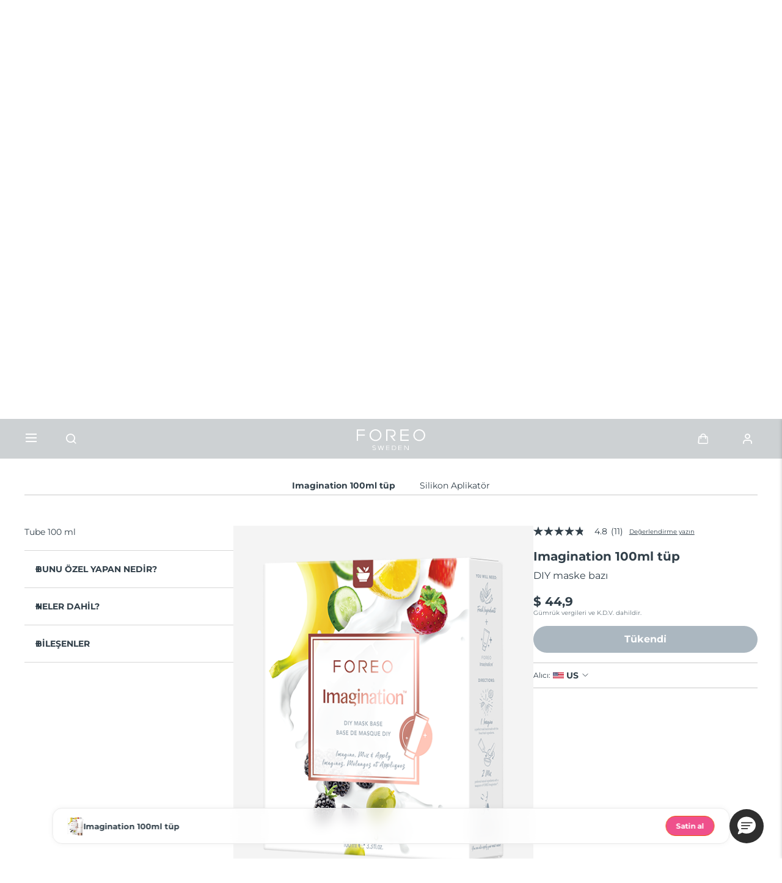

--- FILE ---
content_type: text/html; charset=utf-8
request_url: https://www.google.com/recaptcha/api2/anchor?ar=1&k=6LcpJcQlAAAAACcvGuRSD9rVeW7oYQOczPsoVlYk&co=aHR0cHM6Ly93d3cuZm9yZW8uY29tOjQ0Mw..&hl=en&v=PoyoqOPhxBO7pBk68S4YbpHZ&size=invisible&anchor-ms=20000&execute-ms=30000&cb=7bkaqx591op3
body_size: 48679
content:
<!DOCTYPE HTML><html dir="ltr" lang="en"><head><meta http-equiv="Content-Type" content="text/html; charset=UTF-8">
<meta http-equiv="X-UA-Compatible" content="IE=edge">
<title>reCAPTCHA</title>
<style type="text/css">
/* cyrillic-ext */
@font-face {
  font-family: 'Roboto';
  font-style: normal;
  font-weight: 400;
  font-stretch: 100%;
  src: url(//fonts.gstatic.com/s/roboto/v48/KFO7CnqEu92Fr1ME7kSn66aGLdTylUAMa3GUBHMdazTgWw.woff2) format('woff2');
  unicode-range: U+0460-052F, U+1C80-1C8A, U+20B4, U+2DE0-2DFF, U+A640-A69F, U+FE2E-FE2F;
}
/* cyrillic */
@font-face {
  font-family: 'Roboto';
  font-style: normal;
  font-weight: 400;
  font-stretch: 100%;
  src: url(//fonts.gstatic.com/s/roboto/v48/KFO7CnqEu92Fr1ME7kSn66aGLdTylUAMa3iUBHMdazTgWw.woff2) format('woff2');
  unicode-range: U+0301, U+0400-045F, U+0490-0491, U+04B0-04B1, U+2116;
}
/* greek-ext */
@font-face {
  font-family: 'Roboto';
  font-style: normal;
  font-weight: 400;
  font-stretch: 100%;
  src: url(//fonts.gstatic.com/s/roboto/v48/KFO7CnqEu92Fr1ME7kSn66aGLdTylUAMa3CUBHMdazTgWw.woff2) format('woff2');
  unicode-range: U+1F00-1FFF;
}
/* greek */
@font-face {
  font-family: 'Roboto';
  font-style: normal;
  font-weight: 400;
  font-stretch: 100%;
  src: url(//fonts.gstatic.com/s/roboto/v48/KFO7CnqEu92Fr1ME7kSn66aGLdTylUAMa3-UBHMdazTgWw.woff2) format('woff2');
  unicode-range: U+0370-0377, U+037A-037F, U+0384-038A, U+038C, U+038E-03A1, U+03A3-03FF;
}
/* math */
@font-face {
  font-family: 'Roboto';
  font-style: normal;
  font-weight: 400;
  font-stretch: 100%;
  src: url(//fonts.gstatic.com/s/roboto/v48/KFO7CnqEu92Fr1ME7kSn66aGLdTylUAMawCUBHMdazTgWw.woff2) format('woff2');
  unicode-range: U+0302-0303, U+0305, U+0307-0308, U+0310, U+0312, U+0315, U+031A, U+0326-0327, U+032C, U+032F-0330, U+0332-0333, U+0338, U+033A, U+0346, U+034D, U+0391-03A1, U+03A3-03A9, U+03B1-03C9, U+03D1, U+03D5-03D6, U+03F0-03F1, U+03F4-03F5, U+2016-2017, U+2034-2038, U+203C, U+2040, U+2043, U+2047, U+2050, U+2057, U+205F, U+2070-2071, U+2074-208E, U+2090-209C, U+20D0-20DC, U+20E1, U+20E5-20EF, U+2100-2112, U+2114-2115, U+2117-2121, U+2123-214F, U+2190, U+2192, U+2194-21AE, U+21B0-21E5, U+21F1-21F2, U+21F4-2211, U+2213-2214, U+2216-22FF, U+2308-230B, U+2310, U+2319, U+231C-2321, U+2336-237A, U+237C, U+2395, U+239B-23B7, U+23D0, U+23DC-23E1, U+2474-2475, U+25AF, U+25B3, U+25B7, U+25BD, U+25C1, U+25CA, U+25CC, U+25FB, U+266D-266F, U+27C0-27FF, U+2900-2AFF, U+2B0E-2B11, U+2B30-2B4C, U+2BFE, U+3030, U+FF5B, U+FF5D, U+1D400-1D7FF, U+1EE00-1EEFF;
}
/* symbols */
@font-face {
  font-family: 'Roboto';
  font-style: normal;
  font-weight: 400;
  font-stretch: 100%;
  src: url(//fonts.gstatic.com/s/roboto/v48/KFO7CnqEu92Fr1ME7kSn66aGLdTylUAMaxKUBHMdazTgWw.woff2) format('woff2');
  unicode-range: U+0001-000C, U+000E-001F, U+007F-009F, U+20DD-20E0, U+20E2-20E4, U+2150-218F, U+2190, U+2192, U+2194-2199, U+21AF, U+21E6-21F0, U+21F3, U+2218-2219, U+2299, U+22C4-22C6, U+2300-243F, U+2440-244A, U+2460-24FF, U+25A0-27BF, U+2800-28FF, U+2921-2922, U+2981, U+29BF, U+29EB, U+2B00-2BFF, U+4DC0-4DFF, U+FFF9-FFFB, U+10140-1018E, U+10190-1019C, U+101A0, U+101D0-101FD, U+102E0-102FB, U+10E60-10E7E, U+1D2C0-1D2D3, U+1D2E0-1D37F, U+1F000-1F0FF, U+1F100-1F1AD, U+1F1E6-1F1FF, U+1F30D-1F30F, U+1F315, U+1F31C, U+1F31E, U+1F320-1F32C, U+1F336, U+1F378, U+1F37D, U+1F382, U+1F393-1F39F, U+1F3A7-1F3A8, U+1F3AC-1F3AF, U+1F3C2, U+1F3C4-1F3C6, U+1F3CA-1F3CE, U+1F3D4-1F3E0, U+1F3ED, U+1F3F1-1F3F3, U+1F3F5-1F3F7, U+1F408, U+1F415, U+1F41F, U+1F426, U+1F43F, U+1F441-1F442, U+1F444, U+1F446-1F449, U+1F44C-1F44E, U+1F453, U+1F46A, U+1F47D, U+1F4A3, U+1F4B0, U+1F4B3, U+1F4B9, U+1F4BB, U+1F4BF, U+1F4C8-1F4CB, U+1F4D6, U+1F4DA, U+1F4DF, U+1F4E3-1F4E6, U+1F4EA-1F4ED, U+1F4F7, U+1F4F9-1F4FB, U+1F4FD-1F4FE, U+1F503, U+1F507-1F50B, U+1F50D, U+1F512-1F513, U+1F53E-1F54A, U+1F54F-1F5FA, U+1F610, U+1F650-1F67F, U+1F687, U+1F68D, U+1F691, U+1F694, U+1F698, U+1F6AD, U+1F6B2, U+1F6B9-1F6BA, U+1F6BC, U+1F6C6-1F6CF, U+1F6D3-1F6D7, U+1F6E0-1F6EA, U+1F6F0-1F6F3, U+1F6F7-1F6FC, U+1F700-1F7FF, U+1F800-1F80B, U+1F810-1F847, U+1F850-1F859, U+1F860-1F887, U+1F890-1F8AD, U+1F8B0-1F8BB, U+1F8C0-1F8C1, U+1F900-1F90B, U+1F93B, U+1F946, U+1F984, U+1F996, U+1F9E9, U+1FA00-1FA6F, U+1FA70-1FA7C, U+1FA80-1FA89, U+1FA8F-1FAC6, U+1FACE-1FADC, U+1FADF-1FAE9, U+1FAF0-1FAF8, U+1FB00-1FBFF;
}
/* vietnamese */
@font-face {
  font-family: 'Roboto';
  font-style: normal;
  font-weight: 400;
  font-stretch: 100%;
  src: url(//fonts.gstatic.com/s/roboto/v48/KFO7CnqEu92Fr1ME7kSn66aGLdTylUAMa3OUBHMdazTgWw.woff2) format('woff2');
  unicode-range: U+0102-0103, U+0110-0111, U+0128-0129, U+0168-0169, U+01A0-01A1, U+01AF-01B0, U+0300-0301, U+0303-0304, U+0308-0309, U+0323, U+0329, U+1EA0-1EF9, U+20AB;
}
/* latin-ext */
@font-face {
  font-family: 'Roboto';
  font-style: normal;
  font-weight: 400;
  font-stretch: 100%;
  src: url(//fonts.gstatic.com/s/roboto/v48/KFO7CnqEu92Fr1ME7kSn66aGLdTylUAMa3KUBHMdazTgWw.woff2) format('woff2');
  unicode-range: U+0100-02BA, U+02BD-02C5, U+02C7-02CC, U+02CE-02D7, U+02DD-02FF, U+0304, U+0308, U+0329, U+1D00-1DBF, U+1E00-1E9F, U+1EF2-1EFF, U+2020, U+20A0-20AB, U+20AD-20C0, U+2113, U+2C60-2C7F, U+A720-A7FF;
}
/* latin */
@font-face {
  font-family: 'Roboto';
  font-style: normal;
  font-weight: 400;
  font-stretch: 100%;
  src: url(//fonts.gstatic.com/s/roboto/v48/KFO7CnqEu92Fr1ME7kSn66aGLdTylUAMa3yUBHMdazQ.woff2) format('woff2');
  unicode-range: U+0000-00FF, U+0131, U+0152-0153, U+02BB-02BC, U+02C6, U+02DA, U+02DC, U+0304, U+0308, U+0329, U+2000-206F, U+20AC, U+2122, U+2191, U+2193, U+2212, U+2215, U+FEFF, U+FFFD;
}
/* cyrillic-ext */
@font-face {
  font-family: 'Roboto';
  font-style: normal;
  font-weight: 500;
  font-stretch: 100%;
  src: url(//fonts.gstatic.com/s/roboto/v48/KFO7CnqEu92Fr1ME7kSn66aGLdTylUAMa3GUBHMdazTgWw.woff2) format('woff2');
  unicode-range: U+0460-052F, U+1C80-1C8A, U+20B4, U+2DE0-2DFF, U+A640-A69F, U+FE2E-FE2F;
}
/* cyrillic */
@font-face {
  font-family: 'Roboto';
  font-style: normal;
  font-weight: 500;
  font-stretch: 100%;
  src: url(//fonts.gstatic.com/s/roboto/v48/KFO7CnqEu92Fr1ME7kSn66aGLdTylUAMa3iUBHMdazTgWw.woff2) format('woff2');
  unicode-range: U+0301, U+0400-045F, U+0490-0491, U+04B0-04B1, U+2116;
}
/* greek-ext */
@font-face {
  font-family: 'Roboto';
  font-style: normal;
  font-weight: 500;
  font-stretch: 100%;
  src: url(//fonts.gstatic.com/s/roboto/v48/KFO7CnqEu92Fr1ME7kSn66aGLdTylUAMa3CUBHMdazTgWw.woff2) format('woff2');
  unicode-range: U+1F00-1FFF;
}
/* greek */
@font-face {
  font-family: 'Roboto';
  font-style: normal;
  font-weight: 500;
  font-stretch: 100%;
  src: url(//fonts.gstatic.com/s/roboto/v48/KFO7CnqEu92Fr1ME7kSn66aGLdTylUAMa3-UBHMdazTgWw.woff2) format('woff2');
  unicode-range: U+0370-0377, U+037A-037F, U+0384-038A, U+038C, U+038E-03A1, U+03A3-03FF;
}
/* math */
@font-face {
  font-family: 'Roboto';
  font-style: normal;
  font-weight: 500;
  font-stretch: 100%;
  src: url(//fonts.gstatic.com/s/roboto/v48/KFO7CnqEu92Fr1ME7kSn66aGLdTylUAMawCUBHMdazTgWw.woff2) format('woff2');
  unicode-range: U+0302-0303, U+0305, U+0307-0308, U+0310, U+0312, U+0315, U+031A, U+0326-0327, U+032C, U+032F-0330, U+0332-0333, U+0338, U+033A, U+0346, U+034D, U+0391-03A1, U+03A3-03A9, U+03B1-03C9, U+03D1, U+03D5-03D6, U+03F0-03F1, U+03F4-03F5, U+2016-2017, U+2034-2038, U+203C, U+2040, U+2043, U+2047, U+2050, U+2057, U+205F, U+2070-2071, U+2074-208E, U+2090-209C, U+20D0-20DC, U+20E1, U+20E5-20EF, U+2100-2112, U+2114-2115, U+2117-2121, U+2123-214F, U+2190, U+2192, U+2194-21AE, U+21B0-21E5, U+21F1-21F2, U+21F4-2211, U+2213-2214, U+2216-22FF, U+2308-230B, U+2310, U+2319, U+231C-2321, U+2336-237A, U+237C, U+2395, U+239B-23B7, U+23D0, U+23DC-23E1, U+2474-2475, U+25AF, U+25B3, U+25B7, U+25BD, U+25C1, U+25CA, U+25CC, U+25FB, U+266D-266F, U+27C0-27FF, U+2900-2AFF, U+2B0E-2B11, U+2B30-2B4C, U+2BFE, U+3030, U+FF5B, U+FF5D, U+1D400-1D7FF, U+1EE00-1EEFF;
}
/* symbols */
@font-face {
  font-family: 'Roboto';
  font-style: normal;
  font-weight: 500;
  font-stretch: 100%;
  src: url(//fonts.gstatic.com/s/roboto/v48/KFO7CnqEu92Fr1ME7kSn66aGLdTylUAMaxKUBHMdazTgWw.woff2) format('woff2');
  unicode-range: U+0001-000C, U+000E-001F, U+007F-009F, U+20DD-20E0, U+20E2-20E4, U+2150-218F, U+2190, U+2192, U+2194-2199, U+21AF, U+21E6-21F0, U+21F3, U+2218-2219, U+2299, U+22C4-22C6, U+2300-243F, U+2440-244A, U+2460-24FF, U+25A0-27BF, U+2800-28FF, U+2921-2922, U+2981, U+29BF, U+29EB, U+2B00-2BFF, U+4DC0-4DFF, U+FFF9-FFFB, U+10140-1018E, U+10190-1019C, U+101A0, U+101D0-101FD, U+102E0-102FB, U+10E60-10E7E, U+1D2C0-1D2D3, U+1D2E0-1D37F, U+1F000-1F0FF, U+1F100-1F1AD, U+1F1E6-1F1FF, U+1F30D-1F30F, U+1F315, U+1F31C, U+1F31E, U+1F320-1F32C, U+1F336, U+1F378, U+1F37D, U+1F382, U+1F393-1F39F, U+1F3A7-1F3A8, U+1F3AC-1F3AF, U+1F3C2, U+1F3C4-1F3C6, U+1F3CA-1F3CE, U+1F3D4-1F3E0, U+1F3ED, U+1F3F1-1F3F3, U+1F3F5-1F3F7, U+1F408, U+1F415, U+1F41F, U+1F426, U+1F43F, U+1F441-1F442, U+1F444, U+1F446-1F449, U+1F44C-1F44E, U+1F453, U+1F46A, U+1F47D, U+1F4A3, U+1F4B0, U+1F4B3, U+1F4B9, U+1F4BB, U+1F4BF, U+1F4C8-1F4CB, U+1F4D6, U+1F4DA, U+1F4DF, U+1F4E3-1F4E6, U+1F4EA-1F4ED, U+1F4F7, U+1F4F9-1F4FB, U+1F4FD-1F4FE, U+1F503, U+1F507-1F50B, U+1F50D, U+1F512-1F513, U+1F53E-1F54A, U+1F54F-1F5FA, U+1F610, U+1F650-1F67F, U+1F687, U+1F68D, U+1F691, U+1F694, U+1F698, U+1F6AD, U+1F6B2, U+1F6B9-1F6BA, U+1F6BC, U+1F6C6-1F6CF, U+1F6D3-1F6D7, U+1F6E0-1F6EA, U+1F6F0-1F6F3, U+1F6F7-1F6FC, U+1F700-1F7FF, U+1F800-1F80B, U+1F810-1F847, U+1F850-1F859, U+1F860-1F887, U+1F890-1F8AD, U+1F8B0-1F8BB, U+1F8C0-1F8C1, U+1F900-1F90B, U+1F93B, U+1F946, U+1F984, U+1F996, U+1F9E9, U+1FA00-1FA6F, U+1FA70-1FA7C, U+1FA80-1FA89, U+1FA8F-1FAC6, U+1FACE-1FADC, U+1FADF-1FAE9, U+1FAF0-1FAF8, U+1FB00-1FBFF;
}
/* vietnamese */
@font-face {
  font-family: 'Roboto';
  font-style: normal;
  font-weight: 500;
  font-stretch: 100%;
  src: url(//fonts.gstatic.com/s/roboto/v48/KFO7CnqEu92Fr1ME7kSn66aGLdTylUAMa3OUBHMdazTgWw.woff2) format('woff2');
  unicode-range: U+0102-0103, U+0110-0111, U+0128-0129, U+0168-0169, U+01A0-01A1, U+01AF-01B0, U+0300-0301, U+0303-0304, U+0308-0309, U+0323, U+0329, U+1EA0-1EF9, U+20AB;
}
/* latin-ext */
@font-face {
  font-family: 'Roboto';
  font-style: normal;
  font-weight: 500;
  font-stretch: 100%;
  src: url(//fonts.gstatic.com/s/roboto/v48/KFO7CnqEu92Fr1ME7kSn66aGLdTylUAMa3KUBHMdazTgWw.woff2) format('woff2');
  unicode-range: U+0100-02BA, U+02BD-02C5, U+02C7-02CC, U+02CE-02D7, U+02DD-02FF, U+0304, U+0308, U+0329, U+1D00-1DBF, U+1E00-1E9F, U+1EF2-1EFF, U+2020, U+20A0-20AB, U+20AD-20C0, U+2113, U+2C60-2C7F, U+A720-A7FF;
}
/* latin */
@font-face {
  font-family: 'Roboto';
  font-style: normal;
  font-weight: 500;
  font-stretch: 100%;
  src: url(//fonts.gstatic.com/s/roboto/v48/KFO7CnqEu92Fr1ME7kSn66aGLdTylUAMa3yUBHMdazQ.woff2) format('woff2');
  unicode-range: U+0000-00FF, U+0131, U+0152-0153, U+02BB-02BC, U+02C6, U+02DA, U+02DC, U+0304, U+0308, U+0329, U+2000-206F, U+20AC, U+2122, U+2191, U+2193, U+2212, U+2215, U+FEFF, U+FFFD;
}
/* cyrillic-ext */
@font-face {
  font-family: 'Roboto';
  font-style: normal;
  font-weight: 900;
  font-stretch: 100%;
  src: url(//fonts.gstatic.com/s/roboto/v48/KFO7CnqEu92Fr1ME7kSn66aGLdTylUAMa3GUBHMdazTgWw.woff2) format('woff2');
  unicode-range: U+0460-052F, U+1C80-1C8A, U+20B4, U+2DE0-2DFF, U+A640-A69F, U+FE2E-FE2F;
}
/* cyrillic */
@font-face {
  font-family: 'Roboto';
  font-style: normal;
  font-weight: 900;
  font-stretch: 100%;
  src: url(//fonts.gstatic.com/s/roboto/v48/KFO7CnqEu92Fr1ME7kSn66aGLdTylUAMa3iUBHMdazTgWw.woff2) format('woff2');
  unicode-range: U+0301, U+0400-045F, U+0490-0491, U+04B0-04B1, U+2116;
}
/* greek-ext */
@font-face {
  font-family: 'Roboto';
  font-style: normal;
  font-weight: 900;
  font-stretch: 100%;
  src: url(//fonts.gstatic.com/s/roboto/v48/KFO7CnqEu92Fr1ME7kSn66aGLdTylUAMa3CUBHMdazTgWw.woff2) format('woff2');
  unicode-range: U+1F00-1FFF;
}
/* greek */
@font-face {
  font-family: 'Roboto';
  font-style: normal;
  font-weight: 900;
  font-stretch: 100%;
  src: url(//fonts.gstatic.com/s/roboto/v48/KFO7CnqEu92Fr1ME7kSn66aGLdTylUAMa3-UBHMdazTgWw.woff2) format('woff2');
  unicode-range: U+0370-0377, U+037A-037F, U+0384-038A, U+038C, U+038E-03A1, U+03A3-03FF;
}
/* math */
@font-face {
  font-family: 'Roboto';
  font-style: normal;
  font-weight: 900;
  font-stretch: 100%;
  src: url(//fonts.gstatic.com/s/roboto/v48/KFO7CnqEu92Fr1ME7kSn66aGLdTylUAMawCUBHMdazTgWw.woff2) format('woff2');
  unicode-range: U+0302-0303, U+0305, U+0307-0308, U+0310, U+0312, U+0315, U+031A, U+0326-0327, U+032C, U+032F-0330, U+0332-0333, U+0338, U+033A, U+0346, U+034D, U+0391-03A1, U+03A3-03A9, U+03B1-03C9, U+03D1, U+03D5-03D6, U+03F0-03F1, U+03F4-03F5, U+2016-2017, U+2034-2038, U+203C, U+2040, U+2043, U+2047, U+2050, U+2057, U+205F, U+2070-2071, U+2074-208E, U+2090-209C, U+20D0-20DC, U+20E1, U+20E5-20EF, U+2100-2112, U+2114-2115, U+2117-2121, U+2123-214F, U+2190, U+2192, U+2194-21AE, U+21B0-21E5, U+21F1-21F2, U+21F4-2211, U+2213-2214, U+2216-22FF, U+2308-230B, U+2310, U+2319, U+231C-2321, U+2336-237A, U+237C, U+2395, U+239B-23B7, U+23D0, U+23DC-23E1, U+2474-2475, U+25AF, U+25B3, U+25B7, U+25BD, U+25C1, U+25CA, U+25CC, U+25FB, U+266D-266F, U+27C0-27FF, U+2900-2AFF, U+2B0E-2B11, U+2B30-2B4C, U+2BFE, U+3030, U+FF5B, U+FF5D, U+1D400-1D7FF, U+1EE00-1EEFF;
}
/* symbols */
@font-face {
  font-family: 'Roboto';
  font-style: normal;
  font-weight: 900;
  font-stretch: 100%;
  src: url(//fonts.gstatic.com/s/roboto/v48/KFO7CnqEu92Fr1ME7kSn66aGLdTylUAMaxKUBHMdazTgWw.woff2) format('woff2');
  unicode-range: U+0001-000C, U+000E-001F, U+007F-009F, U+20DD-20E0, U+20E2-20E4, U+2150-218F, U+2190, U+2192, U+2194-2199, U+21AF, U+21E6-21F0, U+21F3, U+2218-2219, U+2299, U+22C4-22C6, U+2300-243F, U+2440-244A, U+2460-24FF, U+25A0-27BF, U+2800-28FF, U+2921-2922, U+2981, U+29BF, U+29EB, U+2B00-2BFF, U+4DC0-4DFF, U+FFF9-FFFB, U+10140-1018E, U+10190-1019C, U+101A0, U+101D0-101FD, U+102E0-102FB, U+10E60-10E7E, U+1D2C0-1D2D3, U+1D2E0-1D37F, U+1F000-1F0FF, U+1F100-1F1AD, U+1F1E6-1F1FF, U+1F30D-1F30F, U+1F315, U+1F31C, U+1F31E, U+1F320-1F32C, U+1F336, U+1F378, U+1F37D, U+1F382, U+1F393-1F39F, U+1F3A7-1F3A8, U+1F3AC-1F3AF, U+1F3C2, U+1F3C4-1F3C6, U+1F3CA-1F3CE, U+1F3D4-1F3E0, U+1F3ED, U+1F3F1-1F3F3, U+1F3F5-1F3F7, U+1F408, U+1F415, U+1F41F, U+1F426, U+1F43F, U+1F441-1F442, U+1F444, U+1F446-1F449, U+1F44C-1F44E, U+1F453, U+1F46A, U+1F47D, U+1F4A3, U+1F4B0, U+1F4B3, U+1F4B9, U+1F4BB, U+1F4BF, U+1F4C8-1F4CB, U+1F4D6, U+1F4DA, U+1F4DF, U+1F4E3-1F4E6, U+1F4EA-1F4ED, U+1F4F7, U+1F4F9-1F4FB, U+1F4FD-1F4FE, U+1F503, U+1F507-1F50B, U+1F50D, U+1F512-1F513, U+1F53E-1F54A, U+1F54F-1F5FA, U+1F610, U+1F650-1F67F, U+1F687, U+1F68D, U+1F691, U+1F694, U+1F698, U+1F6AD, U+1F6B2, U+1F6B9-1F6BA, U+1F6BC, U+1F6C6-1F6CF, U+1F6D3-1F6D7, U+1F6E0-1F6EA, U+1F6F0-1F6F3, U+1F6F7-1F6FC, U+1F700-1F7FF, U+1F800-1F80B, U+1F810-1F847, U+1F850-1F859, U+1F860-1F887, U+1F890-1F8AD, U+1F8B0-1F8BB, U+1F8C0-1F8C1, U+1F900-1F90B, U+1F93B, U+1F946, U+1F984, U+1F996, U+1F9E9, U+1FA00-1FA6F, U+1FA70-1FA7C, U+1FA80-1FA89, U+1FA8F-1FAC6, U+1FACE-1FADC, U+1FADF-1FAE9, U+1FAF0-1FAF8, U+1FB00-1FBFF;
}
/* vietnamese */
@font-face {
  font-family: 'Roboto';
  font-style: normal;
  font-weight: 900;
  font-stretch: 100%;
  src: url(//fonts.gstatic.com/s/roboto/v48/KFO7CnqEu92Fr1ME7kSn66aGLdTylUAMa3OUBHMdazTgWw.woff2) format('woff2');
  unicode-range: U+0102-0103, U+0110-0111, U+0128-0129, U+0168-0169, U+01A0-01A1, U+01AF-01B0, U+0300-0301, U+0303-0304, U+0308-0309, U+0323, U+0329, U+1EA0-1EF9, U+20AB;
}
/* latin-ext */
@font-face {
  font-family: 'Roboto';
  font-style: normal;
  font-weight: 900;
  font-stretch: 100%;
  src: url(//fonts.gstatic.com/s/roboto/v48/KFO7CnqEu92Fr1ME7kSn66aGLdTylUAMa3KUBHMdazTgWw.woff2) format('woff2');
  unicode-range: U+0100-02BA, U+02BD-02C5, U+02C7-02CC, U+02CE-02D7, U+02DD-02FF, U+0304, U+0308, U+0329, U+1D00-1DBF, U+1E00-1E9F, U+1EF2-1EFF, U+2020, U+20A0-20AB, U+20AD-20C0, U+2113, U+2C60-2C7F, U+A720-A7FF;
}
/* latin */
@font-face {
  font-family: 'Roboto';
  font-style: normal;
  font-weight: 900;
  font-stretch: 100%;
  src: url(//fonts.gstatic.com/s/roboto/v48/KFO7CnqEu92Fr1ME7kSn66aGLdTylUAMa3yUBHMdazQ.woff2) format('woff2');
  unicode-range: U+0000-00FF, U+0131, U+0152-0153, U+02BB-02BC, U+02C6, U+02DA, U+02DC, U+0304, U+0308, U+0329, U+2000-206F, U+20AC, U+2122, U+2191, U+2193, U+2212, U+2215, U+FEFF, U+FFFD;
}

</style>
<link rel="stylesheet" type="text/css" href="https://www.gstatic.com/recaptcha/releases/PoyoqOPhxBO7pBk68S4YbpHZ/styles__ltr.css">
<script nonce="QxgYihP-3rK-vprqWX4mKw" type="text/javascript">window['__recaptcha_api'] = 'https://www.google.com/recaptcha/api2/';</script>
<script type="text/javascript" src="https://www.gstatic.com/recaptcha/releases/PoyoqOPhxBO7pBk68S4YbpHZ/recaptcha__en.js" nonce="QxgYihP-3rK-vprqWX4mKw">
      
    </script></head>
<body><div id="rc-anchor-alert" class="rc-anchor-alert"></div>
<input type="hidden" id="recaptcha-token" value="[base64]">
<script type="text/javascript" nonce="QxgYihP-3rK-vprqWX4mKw">
      recaptcha.anchor.Main.init("[\x22ainput\x22,[\x22bgdata\x22,\x22\x22,\[base64]/[base64]/[base64]/ZyhXLGgpOnEoW04sMjEsbF0sVywwKSxoKSxmYWxzZSxmYWxzZSl9Y2F0Y2goayl7RygzNTgsVyk/[base64]/[base64]/[base64]/[base64]/[base64]/[base64]/[base64]/bmV3IEJbT10oRFswXSk6dz09Mj9uZXcgQltPXShEWzBdLERbMV0pOnc9PTM/bmV3IEJbT10oRFswXSxEWzFdLERbMl0pOnc9PTQ/[base64]/[base64]/[base64]/[base64]/[base64]\\u003d\x22,\[base64]\x22,\[base64]/CoMKXBMOkKHIGPcOWwpQXwqDCu8KMUsOHwobDpljDpsKVXMK8QcKcw7Fvw5XDuBxkw4LDrcOcw4nDgn3CksO5ZsKXAHFEGjMLdy5zw5V4WcKnPsOmw6vCjMOfw6PDgAfDsMK+NXrCvlLChsOSwoBkJhMEwq1Yw7Rcw53CmsOXw57Dq8KmbcOWA0saw6wAwoV/woAdw4zDgcOFfSHCtsKTbl/CjyjDozzDn8OBwrLCg8OBT8KiQcOyw5s5F8OKP8KQw7IHYHbDinTDgcOzw6jDlEYSAsKpw5gWRVMNTzYFw6/Cu3XCtHwgDWDDt1LCssKUw5XDlcOtw5zCr2hjwq/[base64]/[base64]/DscONGcKyI8KHw5bCqx7DmEHCtQLCiMKkwq3Ci8KRIlXDlGd+fcO+wrvCnmVRVBl0QndUb8OfwppNICY/GkBBw7Uuw5wqwp9pH8Knw6MrAMOFwo87wpPDusOqBnkAPQLCqBl9w6fCvMKvGXoCwoBMMMOMw7bCo0XDvQcAw4cBLMOTBsKGBBbDvSvDq8OPwozDhcKTfAEufEpAw4Ilw7E7w6XDgMOLOUDCqsKWw695OD1lw7Bww4bChsOxw4siB8OlwrzDmiDDkCF/OMOkwq1ZH8KuUF7DnsKKwo5JwrnCnsK4UQDDksO+wqIaw4kLw7zCgCcgTcKDHQtDWEjCr8KzNBMfwqTDksKKG8OOw4fCog87HcK4asKvw6fCnHo2RHjChC5RasKqLsOpw4h7HjPCtcOIFyVFcSdxaRR+OMKwF3LDmRzDmmYpwrTDvkx8w71Mwq3Csm3Dujh+KD/DksO3GyTDskE1w7XDrW3CrMO1aMKRCx93w6rDlGfCh0wawqrCucO9NcOlMsOhwrDDvMO9JUdoDULClMO3Ai/Dm8K3L8KobcKLdSHCrnZqwo/DgxLCpXbDlxY/wp/[base64]/wrfDuMO4GxXCuzbCmMOew63DoSnDnMOWw4hSexzCgwlrMETCmMKKdUd9w7/CrsK5ZExuf8KKQHXDv8KbQnrCqMO9w7N+NzlXC8KRBMKsDjFDb1jDglzCpTgKw43DjsOSwp1oZF3CjmxFScKcwpvCgG/CqXjCh8OaacKwwptCQ8KtNy9dwqZcXcKYDxo5woDDu2ZtTWZEwqzDk2Z6w58ew68aJ0RXf8O8w5k8w7AxSsKLw4NCBcOMEsOlFTLDoMOafChMw6fCoMOafhgLBTLDrcKxw6trDTplw5QewqDDj8KhdsONw64fw5fCmGPDlcO0wofDicOjB8OPTsOQwp/[base64]/[base64]/[base64]/ZkHCoijDvcOhe19vdsKKNsKHwrHDhUFlw7nCmzbDvRnCnMOUwoUfc3LCncKPRixZwoE/wpoQw73DhcK7TghOwrrCosO2w54RS2DDtsOkw4vCl2Q3w5fDp8KcEDZMQ8OBOMOsw4nDkBTDlMOwwp/Cr8OROsO3WsO/IMOnw5/CtWnDtG4ewrvClEIaZzYtwrgIYzAFwqbCsRXDksKuAsKMKMOSI8KWwpvCnMKueMKswr3CqsOORsOgw7DDh8KOHjrDknXDoHPDjBhaeQ8Wwq7DpTLCpsOrw4vCv8OlwoJKGMKmwoVuMRx/wrsqw5J6w6vChH8IwpPDiDVQM8KkwrXDs8KcMkvChsO/c8OdIMK7awwcYDDDscKYcMOfwo9nwrXDiV4GwqQbw6vCscKmakhOUREKwovDvRjDpnjCs1DCnsOVHsK7w4/DkyLDlsKVRRLDjBFMw6MRfMKIwr7DtMOsC8KCwoHCpcKIAHXDn3zCkxPCmmrDrgkMw5kuXcOyZMK9w5I8UcKYwqnCq8KOw6gOE3zDtsOFBGJDKcObS8OwSnXDg3fDlcOcw6xaalvCliM9wqoKD8K3KGx0wr/CtsO7DcKrwpzCuV9ZBcKKRm0VWcKacBXCmcKRSU7DtMKEw7ZwSsKlwrPDs8KzBiQrbzPCmlEtQcOCTDDCpcKKwqTCosOOScKZw6V8NMKNZsKVS3ULCCLDl1JOw7kEwrDDosO3LMKCTcO9XUx0Qz7CmS4Aw7nDo1/CqgVHCx4Fw5R4BcK2w6l4Qx/CqsO0fMKia8OLNcOJbmlEbi3CoFfDgcOoQ8KiccOSw5TCuBzCucKNRm44AVTCncKBfRNIHlMFNcK0w6fDix3CmCPDgA0iwrZ/wp7DqgXDlzFDIsKow5TDnnPCo8KSHWnDgDhMwovDqMOlwqdfwrwoY8OpwrDDgMORdDxKM2nDjRA1woNCwpJhEcOOw6/[base64]/w7XChsOaw5fCncKYYEMSwpPCh8OywqVHTRfDksOPwqYYeMKGbiF8LsKOOAg1w4NhGcOyFWh4eMKawoZkKMOrZxvClyhGw6NMw4LDiMOzw4rDnEXCq8KaY8Kdw6LCpsKfQAfDisKcwq3CkSDCkHUrw57Dkxksw5hGP2vCjcKawrjDtEnCjUjCg8KTwo1Hw7s/w4Ahwo0YwrDDsjQNLsOFNsOew6bDuAtZw79ywrkFc8OCwrTCsW/CksOGQsOVRcKgwqPDiknDlgBxwoLCucOVwoQHwol8wqrCp8ObUF3DmltdQkHCnjrDmlHChDNJOA/CtsKcdQ12wpLCpW7DpMOKNcKIE2pVS8OARsKxw5bCvmzCq8KZFcOzwqPCisKOw5IYFVjCtcKMw5pQw57Dp8O8EsKBasKiwr/DjsOuwr0MY8OIT8K/ScOYwohDw4JaZmF+VzXCuMK6FW/DosO3w55JwrbDnMKiQWjDtgp4wrjCqyAKA04baMKaJ8KTS2sfw5DDtCQQw6zDn3EFBMK5ShvDiMOFwoY7w5pfwrwDw5bCssKawojDjkjCuG5tw6J3SMKZe2rDvcK+LsOsFwDCmAQewq/[base64]/DoCPCgh5nKC7Dhg8lw6dgw7djwrfCsW7DnsOmAgDDlMOPwoNtMsKYwqrDskfCoMKwwodWwpdwfsO9PMOmHMOgfcOsJsOsQBbCt0jCoMOGw6DDpAXCnTknwpgHHnTDlsKHw4bDkcO+VEvDoAPDrMKsw77DpVNxW8O2wr1Iw5zCmwzDhcKTwrs+w6osaUnDjAk/[base64]/[base64]/CtBXDtg57TR/[base64]/CkxrCj1EOJUdNUMOMwp/[base64]/DpjjCucKOw4YqwqrDsXxkw7h2wqdNJ1vCoMKHwpodw5kWwo1nw6dPw5d7woQrbQ0Vw53Cvw/DmcKywpnDhmc/HcKOw7rDm8KydXoUEhTCqsKwYzXDmcO+bcOWwobCthtUW8K1wr4UG8Oow4MDfsKOCMOGUmNrw7XDkMO4wqjCqGUvwqZDwo7CkiPDusOaZEJPw7JQw6FDAjDDvMOKQkvChWtSwrFcw6w7ecOtag0xw4zCtcOpLsO8w6tAw5V7VCwDeBfDiFgoHMOJay/DuMOSY8KfCHMbMMOgUMOEw5zDtR7DmMOvwpsWw4tLAGVcw6zDsAc7XcOOw6k5wo7ClsKnAVYCw5nDsjV7wrrDuBooBHPCrkLDjcOJU2FowrPDrcO7w6Arwq7CqX/Chm3CgXnDsGQLCwPDlMKzwqpvdMKFODoLw4BQwq1tw7rCrxxXL8Obw43Cn8Otwp7DhMOmC8KMEsKaGMOYMcO9EMKDw47DlsO3WsKESVVHwq3Ds8KxBsKla8OrZgTCsxPDu8OJwoTDrcO+NjNnw4HDsMOdwqFmw5vCn8K/wo3DiMKFfGvDpWPCkUbDtHLCrMKQM0LCllcWX8OGw6YaNsOgAMOHwogEwpfCkwDDjDomw7vCscOBw4sJeMOnEhwlDsOMNl/CtDzDp8OQSgEHWMKlZjwmwo1XYnPDu2gLdFLCuMOTwos+Tj/CgVDChhHDhgIgwrR3w7PDlcOfwqXCvMKswqDDj2/[base64]/DtcKcwrpCLGINw5LCnsOjSDVdURHCgRYBRsKWX8KsNAFiw6TDvyPDicKNW8OQd8KgEMO8TMKCCcOqwpBWwok5GRDDklo8NWTCk3HDoAo/woQxDg1uWicnbwnCvsKxYcOQHcK9w7HDvCHDuXjDs8ODw5rDlHNMwpPCgsOkw4gZN8KDasK9wpTCvjTCqD/DmygOY8KrYGbDuTtZIsKfw6w2w59eQMKUbi0/w5TCkjRJbw4/w7PDicOdBxrCksOfwqrDvsOuw6w1DXZjwrLCksOhw5lGIcOUw6vDrsK0M8Ohw5zDu8K9w6nCmE80FMK0wqACw4hACsO4wo/Cu8KRbCfCkcKQehvCrMKVDzHCg8OvwovCr23DugHCjMOCwoJFwrzCmsO1KTjDjjTCqCLDu8O3wrrDsDLDrXITw5E7IsKjYsO/[base64]/U2J9BsOiw7t3G0UGwpzCgCHCtDhKw4zDu2XDr3TClhJVw5oRwr3DpE95A0zDqW/Cs8KZw7Jvw71MAcKWw6LDgHDDr8Osw5sHw7rDjcO9wrPCnSPDtcO2w44UV8K0ZyPCtMO5w6p3dmt4w4ULRsO+woHCvF/DmsOcw4XCshnCu8OjUXfDr2jCvCTCmglwFMKLe8KXSsKbSsKVw75JSMK6ZVNkwoh8bMKEw5TDpjwuPmd3VnMcw4LCo8Kow7AaK8OMPktJURhcIcKRDV0BIDNmVhNJwpttSMO/wrBzwqzCscOywrFMOAtjA8Kjw7BQwo/DrMObY8O5TMO4w5TCr8ODIlUawqDCusKOecK/[base64]/CqFNoSsKgGcKEBgfDmMOMKAbCnsOETDfCiMKQQ0fDg8KiIC3CgCLDtSTChz7DvXfDpj8MwrbCkMOuScO7w5QZwpUnwrbCncKUM3N4cghFwpDCl8Klw5ZYw5XCnEzCmg90I0TCg8KtQR/[base64]/CkHfCuMKYwrbCnsKnwqJ+IsKuDcK+wr/DqcKQw5VGw57DqjjCkcK4wq0ObiRBEi0PwpXCicKNc8OmeMKzPDjCmzLDtcKRw6JSw4gNA8O/CEhPw4HCmcKOc3ZDcXnCtcKSMiLDlhNWOMKkQcOfYyl+wrTDg8OewqTDvAYDX8Kiw4jCr8KOw70uw59xw4dfwqXDg8KKdMKmPcOzw5E5wpouJcKaM04Mw5zCqDE8w4PCrRQzwqHDikzCtE4Rw5bChMKnwodJFQbDlsOrwqMqGcOXVcKmw6UTGcOOL1QBbmvDqcK/dsOyGcOxGiNZT8OhEsKGYFN+KBfDisK3w5w/XMKaWUdNT3d5w7LDsMKxcl/CgAvCqiHCgnjCvMKTwpo8PsOXwprCjRHCvsOyayzDhkk8fFVJRMKKZ8K4RhDDoitGw5kpJwnDo8Kaw7nCg8K/[base64]/F30IwrDDtcOZWsObX8Kfe8KEcXcEwqBmw5PDuHfDvj/Cr0U6J8KVwoZ/DsKHwohlwrvDj23DlXwZwqLDtMKcw7LCgsOzIcOVwoLDpsKfwqxOS8OrKxVowpDCkcOkwqHDg24BJ2QRGMK4ekLDksKhGinDssKPw6HCrMOjwp7DsMKGQcOwwqXDpcKgbcOobsKCw5VTUEvCqT5HVMKHwrvDkcKzWMODeMOMw40/A0/CokvCgCtyfQZ5LTVQMFwSwrcaw7MTw73Cu8KzKsKTw7TDhV1xQnJ4VcK9L3/DgcKpw4nCp8K+e1bDl8OuLl7Cl8KOPlvCoCc1wrnDti8+wr/CqDxJBgnCmMOfa3Unagxlw5XDjHtJBgIkwppTGMO+wrQXf8K3woVYw6McXMOJwqLDlmAHwrvCumzCiMOEa2HCpMKXYMONXcK/[base64]/DgWQrS8K7w7LDgsOdPcOuJsKmEcKVw7TCrWHCohTCrMKIL8O6wq50wqDDjCA4fVTDqiPChEsVdkhiwojCn0bDv8O8cGXDg8KjSsKHD8K6UTzDlsK8wrbDpMO1UCzCsj/DkEEnwp7Cq8K3w5LCusO7wohjWhrCn8KBwq43GcKQw6XDqSPCv8OlwobDrX5sccO6wqQRLcO7wqHCnnpLFnHCuWI8w7/DgsK1w6oFHhDDjQhkw5vCmWwLDB3DpSNHFsOpwrtLLcOEKQhWw4jDsMKKw6DDnsOswqLDuS/DjMOHwpfDjxDDv8Odw4XCuMKXw5dCLhXDjsKhw4XDq8O6fzQ2HzPDtMOpw7BCUsOXccOkw5VEcsKnw5FMw4LCp8Ofw7/DgMKewpnCr1bDoQbChXHDrMO4d8KXTsOgWsKowpPDkcOrNGHCtGF1wqE4wrATw67CkcK/wohuwpjCgSs7fFQbwqUXw6rDiQLCtGtgwqDCsi9hMEDDvnJWwoLCmxvDt8OOYU5MHMOTw6/CgsKhw54GMsKIw4rCtDHCswPDj0Npw7hcNFRgw6BDwpYpw6IwLMKcYxLDjcO/flLDl0vCvlnDtsKyWXsDw7nCnMKTTSLCgMKqesK/[base64]/DksKdFsKmw5A5XEHCjcOgwpMTf8K5wp7DnUUibMObUMOuwpLCl8KTHgHCrMOuH8Kkw7TDpgrCgznDiMOTF109wqXDq8OXSy0Iw7I1wqwlI8KewqJTNMKywpPDqwbCnA4nOsOew5rCsRllw4rCjAQ0w6Zlw6Asw6gJNHLDuQDChR/DoMKUfMOdP8Omw6PCj8KEwpcPwqTDh8KSLMORw45/[base64]/DuMKzOnPCgMK9CsOLw5UIBwg0A8OQw5VYecOxwo/CoD3DisKRGRXDrXfDrMKwKcKnw6TDiMK/w5ADw60/[base64]/[base64]/CriY8woRmZsO8NFkTwowIBwTCncO8wr1zw6xsT2vDkwV/wpZzw4XDj3PCp8O1w6tXOEPDohbCn8O/[base64]/Dk2sNUlpDe8KzJMOdwqdkwr58PsOxYyvDp1fDiMKrTlfCgQ9nHcKdw4bCo2zDnsKYw6VhXDzCiMOuwqTDu10mw4jCqlDDhMOFw53CjTrDonjDt8Kow7ciKsOiEMOmw6BMS3rCgVN4LsO3w6k2w6PDiybDt23CvMKLwr/Dj2HCgcKew6/Dt8Kndn59K8KCwp/CtMOxUlHDlm3CscKQWHrDqcK0VMO9wprDi1DDkMKlw6bDolF1w4g5wqbCvcOMw6PCg1N5RmTDmHTDrcKLNMKqO1ZLHCppecK+wqoIwqDCjV5Sw7pvwrUQAXB5w6kmCAvCgHrDhDN/wpFzw5rCvcOhWcKsFgg0wpPCtcOWMw9lw6Iuw7h2ZxbDmsO3w6IeasOXwobDvjpxEcOrwp/DuhoXwp0xV8OBBSjChEjCosKRw5N7wqHDscK/[base64]/[base64]/[base64]/IHIYw4jDvBQaQMObUgnClMOkZWXClCnCpMOwwqcpw7HDrcK4wqNZTcOZw6wLwp3CpXzCmMOwwqIuTcOlSx3DgMOAagJMwqlQGmbDiMKOw4bDo8OcwrRfb8KnMz4uw4FSwoRMw6PCkT4rPsKjw6HCvsOhwrvCq8K/wpLDgzk+wprCjcOnw5RwJcKBwqtOwozDjiDCtcOhwr/[base64]/[base64]/CiBLDjkfCsMKVw4VbWsOvw5wFDHnDjgwiZTbDmMOCQ8KnVcOjw6XDlCNvJcKqEnbCisKXcsOjw7JxwqFew7Z/EMKAwpVKKcO5SihJwoIOw73DoWXCmFk8LSTCik/CoS1Uw4kQwr3Cuncaw7XDpsKQwqM4OW/DoG/DpsOTLH/CicOywqoLbsOPwpvDhx0Ew7ATwr/CnsOLw4hcw7lIIEzCjzc5w4VIwrfDlMO4OWDChU0cOUTCo8OcwpouwqXCvQjDgcK1wq3CgMKaFH0ywq9Zw6wuGcOTQMKww5LCgsO8wrvCtcO0wrwIamfCs3pIIm1Ew7pxfMKYw75Twq1NwpjDp8KtUMOfG3bCnSfDgmTChsKqQh03w47CrMOUVkPCogcfwq/ClcKrw77Ds1wDwrYjGFfCpMO7wqpewq9rw5gCwqzCjWjDs8Opf2LDvF4TXhLDscO0w6vCoMKSahFZw5HDtsO/wptLw4wBw6xZJyXDkE7Dm8KowpbCjMKbwrIDw5bChWPChgRLwr/CuMKoUwVEw64Dw7TCtU4IUMOiW8OpXcKJccKzwpnDuE3Do8OLw5rDllYeGcO8I8OjNWDDkQtfWsKJWsKbwrDDljosBCHDkcKRwrrDncKzw5tIeiPDqhLDnG8dAQs5wqhbRcO4w6vDn8Okw5/CpsOLwobDqMKVOMOLw7UXLMKhACEZUmfCusOLw4ESwrcFwqtzesOvwpfDsTZGwrs8QHVOwpVqwrhUC8KAbsOEw5vDlcODw71gw4nCgcOzwr/[base64]/Cp8OTIlLCiFPCpw7DjEhdNTLDklUMKx88w4YAw6o9NnDDrcOMwqvDksOkLTlKw6JkPcKWw7obwqN0cMKOwoXCtw4+wp59w7XDsXVrw7p+w67Csm/[base64]/w5wJLhDDi8KSwpfCrTDDmQ/Dj8ObdHnDml5LMELCscO9w4PClMKUe8O3Om1Swr0Mw4/Cj8OMw63DkyExamJ4Jy5XwpNFwoBsw7cWeMOXwpFBwqN1wpjCtsONNMKgLAl6azjDmMOQw7M1DcOXwrsxQMKtw6N0B8OZKMOUcsO5XsK/wqXDhhPDv8KTVGxVYMOUw6JZwqHCtmt/QcKXw6ROOR3Dn34nMBExRy/CicK+w4nCoEbCrMKFw6kew4M5woAmG8OSwr8qw5AZw6LDi09YIsKOw64Uw40CwqXColc6ZlPCncOJfT09w5PCqMOwwqXCmmLDq8KEP1YAPkUjwqg9wofDiRLCkndowplEbFjClMK6aMOuTMKEwr/DmMKUwoDCrwTDm2cnw4/DhcKKwr5kZ8KuakvCp8OkYlnDuzFIw5VUwqR2CSbCk0xWwr3CmsK1wqdqw58nwqbCrEtfGcKVwod+wrhVwrJ6VCnCiQLDlixDw5/CoMKGw6XCuFFXwoJNGlXDiTPDqcKtZcKjwoXDt2/Cu8Oyw4JwwoxawpgyBA/Cqwg2bMKJw4YZQEvCoMOkwpR8w6gHL8KhesOnHwdNw6xsw7RXw4glw75ww6o1wojDnsKCTsOoc8O+wq5DWMKFe8O/[base64]/w7gpCmPDqzrCvVvDtMOBwrrDuwkOwpbCqWzChDjDqsOiGcOBLsOvwpDDkMKsYcKYw6PDjcK8B8KTw4VxwpQJHsKVFMKHc8Oqw6wKB0PCjcOYwqnDrkpsHh/Ch8OeUcOlwqpWEcK7w57DqcKYwprChMKBwqvCl0jCpMKlGMKhDsK/eMOdwoQqMsOqwpMAwrRkwqITcU3Dr8KTB8O8NQ7DnsKuw5jCgF0Rwpk9fyo5w6/Chx7Cv8OFw7UUwopXLFfCmcOkS8OAXBcAGcOawpvCmCXDgg/ClMKka8Oqw7xtw7PDvQQYw4pfwqzDgMOTMjsUw41TRMK7DMOvbm5Cw7PDsMKrSgRNwrPCjmMpw5p/NsK/wqE9wq59w78UKMO+wqMVw7k+WAB7WcKCwpM9wrvDiVAWQETDoC98wpvDj8OFw6sewoPCjUFDVcO2bsK3akwiwrwFwo7DjcO2AcK1woENw5lbYsO5woFaHxx9Y8K3FcK6wrPDicOhK8KESU/CiikiCABUbl52wrvDssO1EcKKI8OCw5vDrWrCm3DCjRtdwo5Hw5PDiE8uPhVicMO6eRhiw7HCrV3CtMOyw55VwpTDmMKKw4HCkcK3wq8jwobCsnVTw4TCpsKSw67CsMOHw7TDuSNNwqppw4rDhsOtwq7Dl2fCsMO9w7J8OAkxPFLDil9DehPDnD/[base64]/CrMKhQ0trSAFawrQvCgvCo2whw53CkTx0VH3ClMO6BDU0Y1LDvsOYwqlHw4rDpVfDhXHDnibCnsO0W08cGXAMNHIzScKmw6JEIxUOUsO5ZsOgGMOAw7YAU1EiSSVnwr/Co8O/XnUeODHDgMKYw5s4w6nDkiFAw4Ejcj0kU8KJwoAXBsKgY0ROwozDoMKBwo4QwoAdw7MwXsOnw6bCk8KBDMOQZj5TwoHCmcKuw4rDtkjCmxvDk8KaEsO0FC5Zw6nCvcKOw5UoPmcrw6zDnGjDt8OKRcKcw7pXbR7Cjw/CtE1NwoxuJgttw4pSw6DCucK9P2vClXjDssOPQjPChSPCp8OHwr5jw4vDncObMW7DgUorFg7CusO8w73Dg8OOwp4ZfMK0ecOCwqNOXS8iJ8KRwocHw5lKT1M6GAQmfMO6w4oLcxc8X3jCusOVJcOiwpbDtHrDk8KiAhjCnhXDilBWdMOjw4sRw7DCrcK2wp1sw7x/[base64]/DsMOGTwvDv8K7w59qCDjClDAywr57wrYEHcKVwpTCrB0WQsOLw6cAwqPDjxfCgsOBG8KVP8OPO33DlDHChcOkw5jCvBQSd8O2wobCp8KhCnnDjsOkwpUOwqjDvMK5T8OMw5rDjcKew7/CosKQw4fCi8OWCsOKw4/DijNDAk7DpcKhwpHDlMKKOyhmbsKjRk0ewrl1w5vDvsOuwoHClQ3Cu3wFw7tPDcKfeMK3ZMKUw5Ahw6DDnjwSw79Pwr3DosK5w79Fw5R7w7HCq8K4ejBTwr9LdsOrX8K1JsKGZyrDiSc7eMOHw5nCtsODwrsBwowmwrw/w5RBwrgeXEbDiRwHUybChsK5w4AcOsOhwoYgw7bDjQLCoi5BwozDqMK/wqEtw7BDA8OdwpYHFk5JScK6YBLDt0XCqMOOwrRYwq9Sw67CnXbCtD8UcG1BO8K6wr7DhsO1wrtSHUMww4YwHiDDvy8BVXcjw7Nhw6gwB8KVMMKVD1/[base64]/Dq8Kew7HCgcKzBcKGAAthw7nDkcKBw4xfw4fCoUbCscK4w4fCqQzDihzDumMCw4fCnXMuw4fCjxrDu3hFwqjCp2HDnsO8CALCi8O/w7RDU8OnZ2gxDMODw4tFw6zCmsKDw57Cp0wadcO8w4jDg8OJwq9/w74JYMKpblfDmDHDosKBwp/CrMKCwqRjw6DDvizCtgrCiMKAw7o4GWdiKH7ClH3DmybDq8K2w5/Dm8OxL8OIVsOBwq9VKcK1woZqw7FbwqMdwqE/GcOuw4jCnz/CgcKiSmcCPcK2wonDvCVUwqNsD8KnRcOvVx7CtFZqJGPCmjVRw4g1XcKSCMKSwqLDlS7Cg2jDmMK6KsKowqbCnzzCs1rCtxDCoSxEecOBwqXCqAM9wpN5wr3Cr2lWLEwUJ14ywqzDi2XDtsOje03DpcOuYkRlwrAnwr4swopHwrbDoHQ9w7/DvDPCqsONAkfCgA4Uw6fCijktE0PCpDcIRcOJZHbCtn8Nw77DusKwwr4zdkXDlXMmOsKsO8K1wo/CnCjCrkXDj8KiZMOPw4XCn8OmwqZdNTLCq8K8TMK4wrdUIsKawog0wo7CusOdCsKVwoFUw5MneMKFRF7Cm8Ktwq0Jwo7DucKvw7/DscKoG0/DvcOUJxXCmQ3CmW7DlMO+w5dzSMKyXlhudlVuMRI7wpnCn3Idw6TDnDnDmcOWwqFBw43Ck05MLAvDpxxnB3DCmzo5w69cARXCsMKOwoXCjzcLw7Nhw4DChMKlwq3CrSLCqsO2wqtcwqfCj8O9O8K6MkpTw5s5X8OgYsK/[base64]/CssKEdMOKwrdMbsKuw4cRJsODw6d3PynCvGPCljjChMK4CMO2wrrDtzljw4Uxw5k1wptaw5gfwoZmwoMhworChybDkhDCuhbCrXB4wrdvZMKNwp1uGDNpEQggw7t6woAzwoTCvWxeQsKUcsKIXcO5wqbDsSFbUsOUwpzCusO4w6TCtsKrw5/[base64]/aizDlWTCqHHDoQ3CkcK8LCc7w614w77DosKnw6HCtWLCoMOIw7DCjcO8JjbCuynDusOcIMKmQsODWcKwIcKsw63DrcOUw5RLYRjCqiXCusOwYcKNwqPCnMOvF1RnfcO6w75aUR8Ywo5LOArDgsOPJMKIwos2d8K4w64JwojDkcKyw4/DlsOIwqLCl8KoSl7ChwQvwo7DoifCrD/CpMKQHsKKw7B/[base64]/CocKowrNkw57CusKqesKqUMKBSCfDmMKUV8Orwp8feAwcw6HDnsOaAEMQN8Ogw41PwrDCoMOfLcOew6sEw5UDfmFYw4Jbw5hGKT5uw58vw4HDhMKcw5/Ck8OvGRvDvH/[base64]/DoMK1fcKww6gew6DCn8OjSTHCpSZwdMK0w53CuCTCo0hhR0TDoMOMYXfCk3rCq8ONVzEGLD7DiCbCiMONZknDqgrCtMO0RsOzw6Y4w47DhMOMwqt2w5nDry9/[base64]/w54dLj5AwopIImNbI8KZwr3DsDrCvMOXJsO1wqRbwqHDnDpuw7HDksKmwrBtBcO1e8KMwpJjw4jDj8KGI8KAKFVdw5YQw4jCn8KvYsOywqHCq8KYwo/CrSwOF8KYw6YgMj1XwqfDrjHDvDzDtsK/RUbCoT/ClMKgCBVhfBpcSMKAw7Ndwp9RKjbDlWZHw5rCjh1uwqDDohfDq8OrVwVZwokqTCsIw7x+N8KDSsKXw4lQIMOyHCrDoFhzCD/[base64]/w4FFLFnDgltGwr3Ck8O2NcOIZcKfw5xbb8OYw77Dp8OWw5dETsKhw6PDsR07acKnwqXCjnvDh8KsbUwTcsKbFsOmw51YBcKOwoIuUWdgw7YPwoM5w6/DkgXDvsK3Gm0AwqEHw6gnwqgEw6BHGsKXVsKGYcOpwpQ8w7IcwrPCvkN+wox5w5XDqzvCjh4hTlFOwphrLcKtwoTDp8OXwoDDvsOnw60xw5gxw5R4w59kw7/DlUHDgcOJKMKuOnFLT8K9wpBmQcO9NzVZY8OEWQbCjjInwqBKRsKCKWPCtBDCrMK8OsOEw6/Dr2HDiS7DnSNENMOtw7jCiHpCWn/CssK3EMKHw4oow41Vw7rCmsOKMmYZAUl4LsOMfsOmO8OyVcO3D25LAWVawoAFIMKPPcKKbMKiwpbDl8O2w5p0wqTCvksBw4cpw5PCrsKFYcOUGUE8woDCihQefUxifUgcw61OTMOHw7/[base64]/CqBTDoMKNEcK0w65hQjvCuRjDuRFJw6/Cj0LDisOEwrwIMDBrTFhGKxhTMcOkw7YacXTClcKRw5TDiMKQw4DDvU3DmcKrw7bDhsOPw7ULQHfDiGgDw6nDrMOXDsO5w5fDrT/CjUYnw5pLwrpcdMOFwq/[base64]/DpsKzME/CnRZKwrp5WcKdwq/Ct8Kvw43Dl8O8w6IHwrkjw6nDq8K1J8K4wpjDn15GVWrCpsOmw7Jpw5sWwrEbwr/CmhQ+YgRmLkNPRMOTS8OkV8KlwpnCn8ONacOQw7h4woV1w5EzKyHCpCNDDR3Cvk/Cq8Kdw5TDhWoWWMORw5/CucKqXsORwrrCrG92w57ChDMBwp1gYsO7G3nDsF5IGMKlO8KHQMOtw5EbwptRdsOxw5/CsMKUZgbDiMKfw7rCrsKhw55dwrV6X18pw7jDg2omHsKDd8KpR8O9w60BQTbCu0hnAUZTwr7Cu8Kjw592aMKzDCpgABo/bcO5VwwuHsOWTMOQMkIfZ8KXwoDCvsOowqjCh8KTLzTDk8KhwoDCiWhAw5YGwojClyvDkiTClsOwwo/ClgUxTVoMwqVqH0/DhUnClzRrCXA2IMOvcMO4wpDCsGZlFC/CtMO3w4DDrnLCp8KRw7jCp0dPw4gWJ8KVAl0NZ8OOQ8Klwr3Chg/[base64]/wr81wrjDqsOgwqVGwqTDjDvDiQfDqmM2wqvDmmvCryFrVsKvH8OWw51Tw7DDpcOuV8K3Pl52K8K/w67DscOHw7rDpsKHw5zCo8OmPsKKbRTCjULDpcKpwrDCkcOXw7/CpsKsNcOTw601WkxPN2bDg8Kka8OWwoIvw50uw6PCgcKLw4Mvw7nDtMKLWcKZw5VnwrNgN8OEAkPCgFvCnW5Pw5PCoMK9TzbCiFJKEW/[base64]/wrNePMKadWzCh8KbwozDhAAIHFnDpcO6wrRVGlvDq8OCwppGw5DDhsKIfj5dbsK+w49XwovDg8OmBMKiw7nCoMK5wpRGUFFEwoXCnQLCmcKdwrHCh8O1HsOowofCiCxMwo/[base64]/DnUHDu2VEBwB9PsKRfBDDgcOuwqR5JsOjAsOMw7nCiWrCgsOeCsOaw7UowrJtNRgGw5NrwqsgBcOoQsOGSkwhwq7Dv8OWwqnCqsOiUsOuwqDDvsO3ZMKWAU/DjjrDvA/DvWnDsMOjw7vDpcOaw4vCjwAbMwgJIsK9w6DChBRPwpdsWhHDnBXDisOgwqHCqD/[base64]/Dlx7DvcKBGMKVwrVGw6/ChmPDmn3DuVImw7cRUMOdME3DmsKJw4ByW8KCNkLDoy1cw4jCtsOYUcK/[base64]/[base64]/CrsOEN8KMw4EMw7DDtcOGYMKeCMKnw6fCjAXCqMOkVsKswpZ2w4QSTsOmw7Yvwp0zw4HDsQ/DumzDnBpOPMKmasKiBsKIw7g1YTZVI8KrMwjCrCNgH8KAwrV8GgM3wrzDnk3DnsK9esObworDgWTDm8ODw5PClX0Bw4bCl03DqsOkw5MsTcKIacOTw6/CtDtHCsKLwr0aD8ODwplVwoN7eVt2wr/CrsOJwrEqDMKLw7PCvxFqSMOHw7o1JMKSwroPB8O5wpLDkGrCg8OCS8OXK3/[base64]/Dq3FaPsOrwq9uJSLCvsO6wojDgcO2EUF3w5vDsFDDogRnw4k1w4xIwrfCg0wJw7kFwpRhw5HCrMKtw4xmOwItPlloJ0DCoXrCksODwrM1w55qVsO2wodXbgZ0w6dew4zCjsKgwrRSPk3CvMKpKcOLMMO/[base64]/Dj1kZIxzDgMKpwpVAwrAoXcK5w70pU0/Cnw91woguwrjCsATDtAMLw7rDj3bCuT/[base64]/Co3bDl8O/wqvDtB7Ci8KVX8O0fUhyHk7Cjz3CscKfKcObOcKaQm5qUj9lw4oFw73ClsKEK8K2U8KBw6J0TCN1w5RDLiTDgDZncEbCih7CisOjwrnCusOkw4dxHFTDn8Kgw4XDqnsnw7c7KsKuw57Djz/ComVUH8O+w7oiMHA0B8OqDcK0Az7DtCbCqD44w7/CrH9Ow4vDuCZSwoLDjQgGXQI7LlLCl8K8IhlwbMKodhAMwqlTISYdf3tHPUNnw5HCicKvwr/DgVHDlV8ywpU6w5LCvAHCgMOFw4ISWC40CcKbw4HDnnZ6w4TDscKodFXCgMObGcKJwqRTwqbCv0YYHGggIU3DillECMKOwotjw64rwppkwojDr8Ocw7xaC1g+A8O9w7x1V8OZd8ORUkXDoEFWwo7DhnfDh8OoCEXDgMK6wrPCqGxiwqfCi8KTecOEwo/DgBEIewPCksKxw4TChMOpGjlNOh8/NMO0w6vCq8K2wqHChkjDm3bCmcK0w6DDk25FecOte8OiZn1BdcOAw7s0wro1ESrDkcOaVjp5K8Kiw6PCgBl8w4RaC30mSGXCmlnCo8K/w6DDuMOzLynDicKbw4/[base64]/DjMOewo0Ew5M9RcKYf8OXwrbDisOTRg9fTyDCrhnCninDlMKdX8Ovwp7DtcO9OggPMTrCvSJVLBZ/KMKew7s6wpIFU2EwY8OJwp0afMO9w5VVGcOjw4IFw7vClS3CkF9NMcKmwqbDpcOgw7fDqcO4wr/CtcKxw7bCusK3w5Rjw5lrDsOubMK5w45dw6nChA1OdXYYKcOmJS13J8KvMTnDpxZOTkkCwp/[base64]/Dm0lrZQjCsCImwozDqcOsMiHCs8Ooa8K9QsO7wrDDixZowrfDgGkRDmPDocOiaCR5dRJ1wqV0w7FNLsKlWsK5RSUpPSjDrMKNdDkKwpMTw4VyF8OTflU8w5PDgy1Nw4PClUNdw6HDrsKTQjVwaTk0PwtHwqrDlsOgw6V+woPDl0vDo8K9O8KcCGLDkcKZSsKxwr/ChBHCicOpT8KqYmrCu3rDhMK2JAvCtHnDpcKbe8KrLEkFfFxFCCzCi8KRw7d0wqVgEAJmwr3Co8K8w5DDocKawoHClWsND8OKey3DnxRjw7/ClMKcVcObwqXCugbCi8Kvw7clH8Kew7TDisO7PHsKMMKywrzCj3UaPlpUw6/CkcKJw5UHIm7Cj8KTwrrCu8KIwonDmRQswqQ7w4DDvxnCr8OuJlEWBlUIwrh0JMKBw4ZXU3LDtMOMwr7DkFB7MsKSJ8Knw5kDw78tKcKrGUzDoAERY8Osw5pEwo8/HHwiwrMBbxfCjjfDhMK6w7loFsKBUmfDq8Oww6/CsALDs8OawojCoMK1a8KiJEXCiMKMw7vCpDMDeHnDkVLDhyHDl8Kha1dRYsKVMMO1MWkAKDA2w5JrQRXDgUhhBTltJMORUQPCrsOcwpPDrnYdKMOxVCXCrkXDgcOsKGR8w4NyJ0PDqFg7wrHCj0rDq8K1BiPCrsOBwp0cFcOyAsOPOG/Ciw4/woTDhUbCjsK+w6jCkcO4Olg8wplSw7BrDsKSF8KgwoDCrGNIw77Dpy0XwoTDmFjClWQjwpciVMORUMKAwo8/[base64]/M8KLw70+w4xbw4dHwoDDrsK3w53DshTDkCTDusOMSERuBFLDhMOUw6XCmhPDujF0dTHDncOXecO0w7BMXsKcw5HCtcK1c8K9OsOkw60uw6hbwqRxwo/CrhDCrVsVTsKUw4J7w7cRKVVHwqEDwqjDosKDw5DDnV47X8KMw5vCrFJNwojCo8OoZsOQCFnCui7DngPCicKITGPDmMOyasO9w4JEXyY2bF/CvsOaHCnDrUs+BwNdJnHCgm/Dv8KPF8O+J8KLRnPDuTrCrCXDsFljwpA0YcOmd8OOwq7CsmkPRVDCgsKgKg1lw7A0woYuw64ibgQ1wr4JKVDCoA/CnERJwrrCmMKSwpBpw7LDr8K+SnQtXcK9TcOiw6VGS8Omw7x6AWIww6zCuXEJaMO0SsOnFcOKwoIVQMKuw4nDuTYNGj8/VsOgG8KQw4QKd2fDnE08B8OhwrjDhHvDnj9jwqfDhQTDlsK/w5PDhAwdA39YMsOiw7xOA8Kyw7HDs8K8wrvCjRt9w5EuLkRARsO+w6vCnSw1ZcK/w6PCkVo6QDzClQNJGcOXFcO3UD3Dv8K9XsKuwp1FwoLDgx/Cli4HElhYJyTCtsO4TAvCuMKdBsKRdjljK8KMw44xQcKMw6Jjw77Cni7CjMKfdEPCpxzDsQbDsMKow4JuZsKJwq/[base64]/[base64]\\u003d\\u003d\x22],null,[\x22conf\x22,null,\x226LcpJcQlAAAAACcvGuRSD9rVeW7oYQOczPsoVlYk\x22,0,null,null,null,1,[21,125,63,73,95,87,41,43,42,83,102,105,109,121],[1017145,913],0,null,null,null,null,0,null,0,null,700,1,null,0,\[base64]/76lBhnEnQkZnOKMAhmv8xEZ\x22,0,0,null,null,1,null,0,0,null,null,null,0],\x22https://www.foreo.com:443\x22,null,[3,1,1],null,null,null,1,3600,[\x22https://www.google.com/intl/en/policies/privacy/\x22,\x22https://www.google.com/intl/en/policies/terms/\x22],\x22B9WNXIvkZ6fPsewy9vKXlJ+m6eGyLdmdRez5g03gA2s\\u003d\x22,1,0,null,1,1769230050789,0,0,[92,24],null,[19,237,6],\x22RC-I01tHSth2XwskA\x22,null,null,null,null,null,\x220dAFcWeA4Avhf6T8vUhGwG8CDeNKe0FvTQpZUxKQxCrcg60_SQwV_y9b7ncCy_RRVwweLoGxEzaTOwUTQmh0EglH0TxvtFlbEs8Q\x22,1769312850899]");
    </script></body></html>

--- FILE ---
content_type: application/javascript
request_url: https://www.foreo.com/themes/custom/vue-app/dist/app.js?v=cea73c9cfc40148da6d6c4632b39779ccc205748
body_size: 89616
content:
(function(){var e={81656:function(e,t,r){"use strict";function n(e,t,r,n,i,a,o,s){var c,l="function"===typeof e?e.options:e;if(t&&(l.render=t,l.staticRenderFns=r,l._compiled=!0),n&&(l.functional=!0),a&&(l._scopeId="data-v-"+a),o?(c=function(e){e=e||this.$vnode&&this.$vnode.ssrContext||this.parent&&this.parent.$vnode&&this.parent.$vnode.ssrContext,e||"undefined"===typeof __VUE_SSR_CONTEXT__||(e=__VUE_SSR_CONTEXT__),i&&i.call(this,e),e&&e._registeredComponents&&e._registeredComponents.add(o)},l._ssrRegister=c):i&&(c=s?function(){i.call(this,(l.functional?this.parent:this).$root.$options.shadowRoot)}:i),c)if(l.functional){l._injectStyles=c;var u=l.render;l.render=function(e,t){return c.call(t),u(e,t)}}else{var d=l.beforeCreate;l.beforeCreate=d?[].concat(d,c):[c]}return{exports:e,options:l}}r.d(t,{A:function(){return n}})},73290:function(e,t,r){"use strict";r.d(t,{A:function(){return Pe}});var n=r(74061),i=r.n(n),a=["compactDisplay","currency","currencyDisplay","currencySign","localeMatcher","notation","numberingSystem","signDisplay","style","unit","unitDisplay","useGrouping","minimumIntegerDigits","minimumFractionDigits","maximumFractionDigits","minimumSignificantDigits","maximumSignificantDigits"],o=["dateStyle","timeStyle","calendar","localeMatcher","hour12","hourCycle","timeZone","formatMatcher","weekday","era","year","month","day","hour","minute","second","timeZoneName"];function s(e,t){"undefined"!==typeof console&&(console.warn("[vue-i18n] "+e),t&&console.warn(t.stack))}function c(e,t){"undefined"!==typeof console&&(console.error("[vue-i18n] "+e),t&&console.error(t.stack))}var l=Array.isArray;function u(e){return null!==e&&"object"===typeof e}function d(e){return"boolean"===typeof e}function p(e){return"string"===typeof e}var f=Object.prototype.toString,h="[object Object]";function m(e){return f.call(e)===h}function _(e){return null===e||void 0===e}function g(e){return"function"===typeof e}function v(){var e=[],t=arguments.length;while(t--)e[t]=arguments[t];var r=null,n=null;return 1===e.length?u(e[0])||l(e[0])?n=e[0]:"string"===typeof e[0]&&(r=e[0]):2===e.length&&("string"===typeof e[0]&&(r=e[0]),(u(e[1])||l(e[1]))&&(n=e[1])),{locale:r,params:n}}function y(e){return JSON.parse(JSON.stringify(e))}function b(e,t){if(e.delete(t))return e}function E(e){var t=[];return e.forEach((function(e){return t.push(e)})),t}function w(e,t){return!!~e.indexOf(t)}var S=Object.prototype.hasOwnProperty;function O(e,t){return S.call(e,t)}function A(e){for(var t=arguments,r=Object(e),n=1;n<arguments.length;n++){var i=t[n];if(void 0!==i&&null!==i){var a=void 0;for(a in i)O(i,a)&&(u(i[a])?r[a]=A(r[a],i[a]):r[a]=i[a])}}return r}function T(e,t){if(e===t)return!0;var r=u(e),n=u(t);if(!r||!n)return!r&&!n&&String(e)===String(t);try{var i=l(e),a=l(t);if(i&&a)return e.length===t.length&&e.every((function(e,r){return T(e,t[r])}));if(i||a)return!1;var o=Object.keys(e),s=Object.keys(t);return o.length===s.length&&o.every((function(r){return T(e[r],t[r])}))}catch(c){return!1}}function k(e){return e.replace(/</g,"&lt;").replace(/>/g,"&gt;").replace(/"/g,"&quot;").replace(/'/g,"&apos;")}function x(e){return null!=e&&Object.keys(e).forEach((function(t){"string"==typeof e[t]&&(e[t]=k(e[t]))})),e}function C(e){e.prototype.hasOwnProperty("$i18n")||Object.defineProperty(e.prototype,"$i18n",{get:function(){return this._i18n}}),e.prototype.$t=function(e){var t=[],r=arguments.length-1;while(r-- >0)t[r]=arguments[r+1];var n=this.$i18n;return n._t.apply(n,[e,n.locale,n._getMessages(),this].concat(t))},e.prototype.$tc=function(e,t){var r=[],n=arguments.length-2;while(n-- >0)r[n]=arguments[n+2];var i=this.$i18n;return i._tc.apply(i,[e,i.locale,i._getMessages(),this,t].concat(r))},e.prototype.$te=function(e,t){var r=this.$i18n;return r._te(e,r.locale,r._getMessages(),t)},e.prototype.$d=function(e){var t,r=[],n=arguments.length-1;while(n-- >0)r[n]=arguments[n+1];return(t=this.$i18n).d.apply(t,[e].concat(r))},e.prototype.$n=function(e){var t,r=[],n=arguments.length-1;while(n-- >0)r[n]=arguments[n+1];return(t=this.$i18n).n.apply(t,[e].concat(r))}}function R(e){function t(){this!==this.$root&&this.$options.__INTLIFY_META__&&this.$el&&this.$el.setAttribute("data-intlify",this.$options.__INTLIFY_META__)}return void 0===e&&(e=!1),e?{mounted:t}:{beforeCreate:function(){var e=this.$options;if(e.i18n=e.i18n||(e.__i18nBridge||e.__i18n?{}:null),e.i18n)if(e.i18n instanceof xe){if(e.__i18nBridge||e.__i18n)try{var t=e.i18n&&e.i18n.messages?e.i18n.messages:{},r=e.__i18nBridge||e.__i18n;r.forEach((function(e){t=A(t,JSON.parse(e))})),Object.keys(t).forEach((function(r){e.i18n.mergeLocaleMessage(r,t[r])}))}catch(c){0}this._i18n=e.i18n,this._i18nWatcher=this._i18n.watchI18nData()}else if(m(e.i18n)){var n=this.$root&&this.$root.$i18n&&this.$root.$i18n instanceof xe?this.$root.$i18n:null;if(n&&(e.i18n.root=this.$root,e.i18n.formatter=n.formatter,e.i18n.fallbackLocale=n.fallbackLocale,e.i18n.formatFallbackMessages=n.formatFallbackMessages,e.i18n.silentTranslationWarn=n.silentTranslationWarn,e.i18n.silentFallbackWarn=n.silentFallbackWarn,e.i18n.pluralizationRules=n.pluralizationRules,e.i18n.preserveDirectiveContent=n.preserveDirectiveContent),e.__i18nBridge||e.__i18n)try{var i=e.i18n&&e.i18n.messages?e.i18n.messages:{},a=e.__i18nBridge||e.__i18n;a.forEach((function(e){i=A(i,JSON.parse(e))})),e.i18n.messages=i}catch(c){0}var o=e.i18n,s=o.sharedMessages;s&&m(s)&&(e.i18n.messages=A(e.i18n.messages,s)),this._i18n=new xe(e.i18n),this._i18nWatcher=this._i18n.watchI18nData(),(void 0===e.i18n.sync||e.i18n.sync)&&(this._localeWatcher=this.$i18n.watchLocale()),n&&n.onComponentInstanceCreated(this._i18n)}else 0;else this.$root&&this.$root.$i18n&&this.$root.$i18n instanceof xe?this._i18n=this.$root.$i18n:e.parent&&e.parent.$i18n&&e.parent.$i18n instanceof xe&&(this._i18n=e.parent.$i18n)},beforeMount:function(){var e=this.$options;e.i18n=e.i18n||(e.__i18nBridge||e.__i18n?{}:null),e.i18n?(e.i18n instanceof xe||m(e.i18n))&&(this._i18n.subscribeDataChanging(this),this._subscribing=!0):(this.$root&&this.$root.$i18n&&this.$root.$i18n instanceof xe||e.parent&&e.parent.$i18n&&e.parent.$i18n instanceof xe)&&(this._i18n.subscribeDataChanging(this),this._subscribing=!0)},mounted:t,beforeDestroy:function(){if(this._i18n){var e=this;this.$nextTick((function(){e._subscribing&&(e._i18n.unsubscribeDataChanging(e),delete e._subscribing),e._i18nWatcher&&(e._i18nWatcher(),e._i18n.destroyVM(),delete e._i18nWatcher),e._localeWatcher&&(e._localeWatcher(),delete e._localeWatcher)}))}}}}var j={name:"i18n",functional:!0,props:{tag:{type:[String,Boolean,Object],default:"span"},path:{type:String,required:!0},locale:{type:String},places:{type:[Array,Object]}},render:function(e,t){var r=t.data,n=t.parent,i=t.props,a=t.slots,o=n.$i18n;if(o){var s=i.path,c=i.locale,l=i.places,u=a(),d=o.i(s,c,P(u)||l?I(u.default,l):u),p=i.tag&&!0!==i.tag||!1===i.tag?i.tag:"span";return p?e(p,r,d):d}}};function P(e){var t;for(t in e)if("default"!==t)return!1;return Boolean(t)}function I(e,t){var r=t?N(t):{};if(!e)return r;e=e.filter((function(e){return e.tag||""!==e.text.trim()}));var n=e.every(F);return e.reduce(n?L:D,r)}function N(e){return Array.isArray(e)?e.reduce(D,{}):Object.assign({},e)}function L(e,t){return t.data&&t.data.attrs&&t.data.attrs.place&&(e[t.data.attrs.place]=t),e}function D(e,t,r){return e[r]=t,e}function F(e){return Boolean(e.data&&e.data.attrs&&e.data.attrs.place)}var $,M={name:"i18n-n",functional:!0,props:{tag:{type:[String,Boolean,Object],default:"span"},value:{type:Number,required:!0},format:{type:[String,Object]},locale:{type:String}},render:function(e,t){var r=t.props,n=t.parent,i=t.data,o=n.$i18n;if(!o)return null;var s=null,c=null;p(r.format)?s=r.format:u(r.format)&&(r.format.key&&(s=r.format.key),c=Object.keys(r.format).reduce((function(e,t){var n;return w(a,t)?Object.assign({},e,(n={},n[t]=r.format[t],n)):e}),null));var l=r.locale||o.locale,d=o._ntp(r.value,l,s,c),f=d.map((function(e,t){var r,n=i.scopedSlots&&i.scopedSlots[e.type];return n?n((r={},r[e.type]=e.value,r.index=t,r.parts=d,r)):e.value})),h=r.tag&&!0!==r.tag||!1===r.tag?r.tag:"span";return h?e(h,{attrs:i.attrs,class:i["class"],staticClass:i.staticClass},f):f}};function z(e,t,r){q(e,r)&&G(e,t,r)}function U(e,t,r,n){if(q(e,r)){var i=r.context.$i18n;V(e,r)&&T(t.value,t.oldValue)&&T(e._localeMessage,i.getLocaleMessage(i.locale))||G(e,t,r)}}function B(e,t,r,n){var i=r.context;if(i){var a=r.context.$i18n||{};t.modifiers.preserve||a.preserveDirectiveContent||(e.textContent=""),e._vt=void 0,delete e["_vt"],e._locale=void 0,delete e["_locale"],e._localeMessage=void 0,delete e["_localeMessage"]}else s("Vue instance does not exists in VNode context")}function q(e,t){var r=t.context;return r?!!r.$i18n||(s("VueI18n instance does not exists in Vue instance"),!1):(s("Vue instance does not exists in VNode context"),!1)}function V(e,t){var r=t.context;return e._locale===r.$i18n.locale}function G(e,t,r){var n,i,a=t.value,o=K(a),c=o.path,l=o.locale,u=o.args,d=o.choice;if(c||l||u)if(c){var p=r.context;e._vt=e.textContent=null!=d?(n=p.$i18n).tc.apply(n,[c,d].concat(H(l,u))):(i=p.$i18n).t.apply(i,[c].concat(H(l,u))),e._locale=p.$i18n.locale,e._localeMessage=p.$i18n.getLocaleMessage(p.$i18n.locale)}else s("`path` is required in v-t directive");else s("value type not supported")}function K(e){var t,r,n,i;return p(e)?t=e:m(e)&&(t=e.path,r=e.locale,n=e.args,i=e.choice),{path:t,locale:r,args:n,choice:i}}function H(e,t){var r=[];return e&&r.push(e),t&&(Array.isArray(t)||m(t))&&r.push(t),r}function Z(e,t){void 0===t&&(t={bridge:!1}),Z.installed=!0,$=e;$.version&&Number($.version.split(".")[0]);C($),$.mixin(R(t.bridge)),$.directive("t",{bind:z,update:U,unbind:B}),$.component(j.name,j),$.component(M.name,M);var r=$.config.optionMergeStrategies;r.i18n=function(e,t){return void 0===t?e:t}}var W=function(){this._caches=Object.create(null)};W.prototype.interpolate=function(e,t){if(!t)return[e];var r=this._caches[e];return r||(r=X(e),this._caches[e]=r),Q(r,t)};var Y=/^(?:\d)+/,J=/^(?:\w)+/;function X(e){var t=[],r=0,n="";while(r<e.length){var i=e[r++];if("{"===i){n&&t.push({type:"text",value:n}),n="";var a="";i=e[r++];while(void 0!==i&&"}"!==i)a+=i,i=e[r++];var o="}"===i,s=Y.test(a)?"list":o&&J.test(a)?"named":"unknown";t.push({value:a,type:s})}else"%"===i?"{"!==e[r]&&(n+=i):n+=i}return n&&t.push({type:"text",value:n}),t}function Q(e,t){var r=[],n=0,i=Array.isArray(t)?"list":u(t)?"named":"unknown";if("unknown"===i)return r;while(n<e.length){var a=e[n];switch(a.type){case"text":r.push(a.value);break;case"list":r.push(t[parseInt(a.value,10)]);break;case"named":"named"===i&&r.push(t[a.value]);break;case"unknown":0;break}n++}return r}var ee=0,te=1,re=2,ne=3,ie=0,ae=1,oe=2,se=3,ce=4,le=5,ue=6,de=7,pe=8,fe=[];fe[ie]={ws:[ie],ident:[se,ee],"[":[ce],eof:[de]},fe[ae]={ws:[ae],".":[oe],"[":[ce],eof:[de]},fe[oe]={ws:[oe],ident:[se,ee],0:[se,ee],number:[se,ee]},fe[se]={ident:[se,ee],0:[se,ee],number:[se,ee],ws:[ae,te],".":[oe,te],"[":[ce,te],eof:[de,te]},fe[ce]={"'":[le,ee],'"':[ue,ee],"[":[ce,re],"]":[ae,ne],eof:pe,else:[ce,ee]},fe[le]={"'":[ce,ee],eof:pe,else:[le,ee]},fe[ue]={'"':[ce,ee],eof:pe,else:[ue,ee]};var he=/^\s?(?:true|false|-?[\d.]+|'[^']*'|"[^"]*")\s?$/;function me(e){return he.test(e)}function _e(e){var t=e.charCodeAt(0),r=e.charCodeAt(e.length-1);return t!==r||34!==t&&39!==t?e:e.slice(1,-1)}function ge(e){if(void 0===e||null===e)return"eof";var t=e.charCodeAt(0);switch(t){case 91:case 93:case 46:case 34:case 39:return e;case 95:case 36:case 45:return"ident";case 9:case 10:case 13:case 160:case 65279:case 8232:case 8233:return"ws"}return"ident"}function ve(e){var t=e.trim();return("0"!==e.charAt(0)||!isNaN(e))&&(me(t)?_e(t):"*"+t)}function ye(e){var t,r,n,i,a,o,s,c=[],l=-1,u=ie,d=0,p=[];function f(){var t=e[l+1];if(u===le&&"'"===t||u===ue&&'"'===t)return l++,n="\\"+t,p[ee](),!0}p[te]=function(){void 0!==r&&(c.push(r),r=void 0)},p[ee]=function(){void 0===r?r=n:r+=n},p[re]=function(){p[ee](),d++},p[ne]=function(){if(d>0)d--,u=ce,p[ee]();else{if(d=0,void 0===r)return!1;if(r=ve(r),!1===r)return!1;p[te]()}};while(null!==u)if(l++,t=e[l],"\\"!==t||!f()){if(i=ge(t),s=fe[u],a=s[i]||s["else"]||pe,a===pe)return;if(u=a[0],o=p[a[1]],o&&(n=a[2],n=void 0===n?t:n,!1===o()))return;if(u===de)return c}}var be=function(){this._cache=Object.create(null)};be.prototype.parsePath=function(e){var t=this._cache[e];return t||(t=ye(e),t&&(this._cache[e]=t)),t||[]},be.prototype.getPathValue=function(e,t){if(!u(e))return null;var r=this.parsePath(t);if(0===r.length)return null;var n=r.length,i=e,a=0;while(a<n){var o=i[r[a]];if(void 0===o||null===o)return null;i=o,a++}return i};var Ee,we=/<\/?[\w\s="/.':;#-\/]+>/,Se=/(?:@(?:\.[a-zA-Z]+)?:(?:[\w\-_|./]+|\([\w\-_:|./]+\)))/g,Oe=/^@(?:\.([a-zA-Z]+))?:/,Ae=/[()]/g,Te={upper:function(e){return e.toLocaleUpperCase()},lower:function(e){return e.toLocaleLowerCase()},capitalize:function(e){return""+e.charAt(0).toLocaleUpperCase()+e.substr(1)}},ke=new W,xe=function(e){var t=this;void 0===e&&(e={}),!$&&"undefined"!==typeof window&&window.Vue&&Z(window.Vue);var r=e.locale||"en-US",n=!1!==e.fallbackLocale&&(e.fallbackLocale||"en-US"),i=e.messages||{},a=e.dateTimeFormats||e.datetimeFormats||{},o=e.numberFormats||{};this._vm=null,this._formatter=e.formatter||ke,this._modifiers=e.modifiers||{},this._missing=e.missing||null,this._root=e.root||null,this._sync=void 0===e.sync||!!e.sync,this._fallbackRoot=void 0===e.fallbackRoot||!!e.fallbackRoot,this._fallbackRootWithEmptyString=void 0===e.fallbackRootWithEmptyString||!!e.fallbackRootWithEmptyString,this._formatFallbackMessages=void 0!==e.formatFallbackMessages&&!!e.formatFallbackMessages,this._silentTranslationWarn=void 0!==e.silentTranslationWarn&&e.silentTranslationWarn,this._silentFallbackWarn=void 0!==e.silentFallbackWarn&&!!e.silentFallbackWarn,this._dateTimeFormatters={},this._numberFormatters={},this._path=new be,this._dataListeners=new Set,this._componentInstanceCreatedListener=e.componentInstanceCreatedListener||null,this._preserveDirectiveContent=void 0!==e.preserveDirectiveContent&&!!e.preserveDirectiveContent,this.pluralizationRules=e.pluralizationRules||{},this._warnHtmlInMessage=e.warnHtmlInMessage||"off",this._postTranslation=e.postTranslation||null,this._escapeParameterHtml=e.escapeParameterHtml||!1,"__VUE_I18N_BRIDGE__"in e&&(this.__VUE_I18N_BRIDGE__=e.__VUE_I18N_BRIDGE__),this.getChoiceIndex=function(e,r){var n=Object.getPrototypeOf(t);if(n&&n.getChoiceIndex){var i=n.getChoiceIndex;return i.call(t,e,r)}var a=function(e,t){return e=Math.abs(e),2===t?e?e>1?1:0:1:e?Math.min(e,2):0};return t.locale in t.pluralizationRules?t.pluralizationRules[t.locale].apply(t,[e,r]):a(e,r)},this._exist=function(e,r){return!(!e||!r)&&(!_(t._path.getPathValue(e,r))||!!e[r])},"warn"!==this._warnHtmlInMessage&&"error"!==this._warnHtmlInMessage||Object.keys(i).forEach((function(e){t._checkLocaleMessage(e,t._warnHtmlInMessage,i[e])})),this._initVM({locale:r,fallbackLocale:n,messages:i,dateTimeFormats:a,numberFormats:o})},Ce={vm:{configurable:!0},messages:{configurable:!0},dateTimeFormats:{configurable:!0},numberFormats:{configurable:!0},availableLocales:{configurable:!0},locale:{configurable:!0},fallbackLocale:{configurable:!0},formatFallbackMessages:{configurable:!0},missing:{configurable:!0},formatter:{configurable:!0},silentTranslationWarn:{configurable:!0},silentFallbackWarn:{configurable:!0},preserveDirectiveContent:{configurable:!0},warnHtmlInMessage:{configurable:!0},postTranslation:{configurable:!0},sync:{configurable:!0}};xe.prototype._checkLocaleMessage=function(e,t,r){var n=[],i=function(e,t,r,n){if(m(r))Object.keys(r).forEach((function(a){var o=r[a];m(o)?(n.push(a),n.push("."),i(e,t,o,n),n.pop(),n.pop()):(n.push(a),i(e,t,o,n),n.pop())}));else if(l(r))r.forEach((function(r,a){m(r)?(n.push("["+a+"]"),n.push("."),i(e,t,r,n),n.pop(),n.pop()):(n.push("["+a+"]"),i(e,t,r,n),n.pop())}));else if(p(r)){var a=we.test(r);if(a){var o="Detected HTML in message '"+r+"' of keypath '"+n.join("")+"' at '"+t+"'. Consider component interpolation with '<i18n>' to avoid XSS. See https://bit.ly/2ZqJzkp";"warn"===e?s(o):"error"===e&&c(o)}}};i(t,e,r,n)},xe.prototype._initVM=function(e){var t=$.config.silent;$.config.silent=!0,this._vm=new $({data:e,__VUE18N__INSTANCE__:!0}),$.config.silent=t},xe.prototype.destroyVM=function(){this._vm.$destroy()},xe.prototype.subscribeDataChanging=function(e){this._dataListeners.add(e)},xe.prototype.unsubscribeDataChanging=function(e){b(this._dataListeners,e)},xe.prototype.watchI18nData=function(){var e=this;return this._vm.$watch("$data",(function(){var t=E(e._dataListeners),r=t.length;while(r--)$.nextTick((function(){t[r]&&t[r].$forceUpdate()}))}),{deep:!0})},xe.prototype.watchLocale=function(e){if(e){if(!this.__VUE_I18N_BRIDGE__)return null;var t=this,r=this._vm;return this.vm.$watch("locale",(function(n){r.$set(r,"locale",n),t.__VUE_I18N_BRIDGE__&&e&&(e.locale.value=n),r.$forceUpdate()}),{immediate:!0})}if(!this._sync||!this._root)return null;var n=this._vm;return this._root.$i18n.vm.$watch("locale",(function(e){n.$set(n,"locale",e),n.$forceUpdate()}),{immediate:!0})},xe.prototype.onComponentInstanceCreated=function(e){this._componentInstanceCreatedListener&&this._componentInstanceCreatedListener(e,this)},Ce.vm.get=function(){return this._vm},Ce.messages.get=function(){return y(this._getMessages())},Ce.dateTimeFormats.get=function(){return y(this._getDateTimeFormats())},Ce.numberFormats.get=function(){return y(this._getNumberFormats())},Ce.availableLocales.get=function(){return Object.keys(this.messages).sort()},Ce.locale.get=function(){return this._vm.locale},Ce.locale.set=function(e){this._vm.$set(this._vm,"locale",e)},Ce.fallbackLocale.get=function(){return this._vm.fallbackLocale},Ce.fallbackLocale.set=function(e){this._localeChainCache={},this._vm.$set(this._vm,"fallbackLocale",e)},Ce.formatFallbackMessages.get=function(){return this._formatFallbackMessages},Ce.formatFallbackMessages.set=function(e){this._formatFallbackMessages=e},Ce.missing.get=function(){return this._missing},Ce.missing.set=function(e){this._missing=e},Ce.formatter.get=function(){return this._formatter},Ce.formatter.set=function(e){this._formatter=e},Ce.silentTranslationWarn.get=function(){return this._silentTranslationWarn},Ce.silentTranslationWarn.set=function(e){this._silentTranslationWarn=e},Ce.silentFallbackWarn.get=function(){return this._silentFallbackWarn},Ce.silentFallbackWarn.set=function(e){this._silentFallbackWarn=e},Ce.preserveDirectiveContent.get=function(){return this._preserveDirectiveContent},Ce.preserveDirectiveContent.set=function(e){this._preserveDirectiveContent=e},Ce.warnHtmlInMessage.get=function(){return this._warnHtmlInMessage},Ce.warnHtmlInMessage.set=function(e){var t=this,r=this._warnHtmlInMessage;if(this._warnHtmlInMessage=e,r!==e&&("warn"===e||"error"===e)){var n=this._getMessages();Object.keys(n).forEach((function(e){t._checkLocaleMessage(e,t._warnHtmlInMessage,n[e])}))}},Ce.postTranslation.get=function(){return this._postTranslation},Ce.postTranslation.set=function(e){this._postTranslation=e},Ce.sync.get=function(){return this._sync},Ce.sync.set=function(e){this._sync=e},xe.prototype._getMessages=function(){return this._vm.messages},xe.prototype._getDateTimeFormats=function(){return this._vm.dateTimeFormats},xe.prototype._getNumberFormats=function(){return this._vm.numberFormats},xe.prototype._warnDefault=function(e,t,r,n,i,a){if(!_(r))return r;if(this._missing){var o=this._missing.apply(null,[e,t,n,i]);if(p(o))return o}else 0;if(this._formatFallbackMessages){var s=v.apply(void 0,i);return this._render(t,a,s.params,t)}return t},xe.prototype._isFallbackRoot=function(e){return(this._fallbackRootWithEmptyString?!e:_(e))&&!_(this._root)&&this._fallbackRoot},xe.prototype._isSilentFallbackWarn=function(e){return this._silentFallbackWarn instanceof RegExp?this._silentFallbackWarn.test(e):this._silentFallbackWarn},xe.prototype._isSilentFallback=function(e,t){return this._isSilentFallbackWarn(t)&&(this._isFallbackRoot()||e!==this.fallbackLocale)},xe.prototype._isSilentTranslationWarn=function(e){return this._silentTranslationWarn instanceof RegExp?this._silentTranslationWarn.test(e):this._silentTranslationWarn},xe.prototype._interpolate=function(e,t,r,n,i,a,o){if(!t)return null;var s,c=this._path.getPathValue(t,r);if(l(c)||m(c))return c;if(_(c)){if(!m(t))return null;if(s=t[r],!p(s)&&!g(s))return null}else{if(!p(c)&&!g(c))return null;s=c}return p(s)&&(s.indexOf("@:")>=0||s.indexOf("@.")>=0)&&(s=this._link(e,t,s,n,"raw",a,o)),this._render(s,i,a,r)},xe.prototype._link=function(e,t,r,n,i,a,o){var s=r,c=s.match(Se);for(var u in c)if(c.hasOwnProperty(u)){var d=c[u],p=d.match(Oe),f=p[0],h=p[1],m=d.replace(f,"").replace(Ae,"");if(w(o,m))return s;o.push(m);var _=this._interpolate(e,t,m,n,"raw"===i?"string":i,"raw"===i?void 0:a,o);if(this._isFallbackRoot(_)){if(!this._root)throw Error("unexpected error");var g=this._root.$i18n;_=g._translate(g._getMessages(),g.locale,g.fallbackLocale,m,n,i,a)}_=this._warnDefault(e,m,_,n,l(a)?a:[a],i),this._modifiers.hasOwnProperty(h)?_=this._modifiers[h](_):Te.hasOwnProperty(h)&&(_=Te[h](_)),o.pop(),s=_?s.replace(d,_):s}return s},xe.prototype._createMessageContext=function(e,t,r,n){var i=this,a=l(e)?e:[],o=u(e)?e:{},s=function(e){return a[e]},c=function(e){return o[e]},d=this._getMessages(),p=this.locale;return{list:s,named:c,values:e,formatter:t,path:r,messages:d,locale:p,linked:function(e){return i._interpolate(p,d[p]||{},e,null,n,void 0,[e])}}},xe.prototype._render=function(e,t,r,n){if(g(e))return e(this._createMessageContext(r,this._formatter||ke,n,t));var i=this._formatter.interpolate(e,r,n);return i||(i=ke.interpolate(e,r,n)),"string"!==t||p(i)?i:i.join("")},xe.prototype._appendItemToChain=function(e,t,r){var n=!1;return w(e,t)||(n=!0,t&&(n="!"!==t[t.length-1],t=t.replace(/!/g,""),e.push(t),r&&r[t]&&(n=r[t]))),n},xe.prototype._appendLocaleToChain=function(e,t,r){var n,i=t.split("-");do{var a=i.join("-");n=this._appendItemToChain(e,a,r),i.splice(-1,1)}while(i.length&&!0===n);return n},xe.prototype._appendBlockToChain=function(e,t,r){for(var n=!0,i=0;i<t.length&&d(n);i++){var a=t[i];p(a)&&(n=this._appendLocaleToChain(e,a,r))}return n},xe.prototype._getLocaleChain=function(e,t){if(""===e)return[];this._localeChainCache||(this._localeChainCache={});var r=this._localeChainCache[e];if(!r){t||(t=this.fallbackLocale),r=[];var n,i=[e];while(l(i))i=this._appendBlockToChain(r,i,t);n=l(t)?t:u(t)?t["default"]?t["default"]:null:t,i=p(n)?[n]:n,i&&this._appendBlockToChain(r,i,null),this._localeChainCache[e]=r}return r},xe.prototype._translate=function(e,t,r,n,i,a,o){for(var s,c=this._getLocaleChain(t,r),l=0;l<c.length;l++){var u=c[l];if(s=this._interpolate(u,e[u],n,i,a,o,[n]),!_(s))return s}return null},xe.prototype._t=function(e,t,r,n){var i,a=[],o=arguments.length-4;while(o-- >0)a[o]=arguments[o+4];if(!e)return"";var s=v.apply(void 0,a);this._escapeParameterHtml&&(s.params=x(s.params));var c=s.locale||t,l=this._translate(r,c,this.fallbackLocale,e,n,"string",s.params);if(this._isFallbackRoot(l)){if(!this._root)throw Error("unexpected error");return(i=this._root).$t.apply(i,[e].concat(a))}return l=this._warnDefault(c,e,l,n,a,"string"),this._postTranslation&&null!==l&&void 0!==l&&(l=this._postTranslation(l,e)),l},xe.prototype.t=function(e){var t,r=[],n=arguments.length-1;while(n-- >0)r[n]=arguments[n+1];return(t=this)._t.apply(t,[e,this.locale,this._getMessages(),null].concat(r))},xe.prototype._i=function(e,t,r,n,i){var a=this._translate(r,t,this.fallbackLocale,e,n,"raw",i);if(this._isFallbackRoot(a)){if(!this._root)throw Error("unexpected error");return this._root.$i18n.i(e,t,i)}return this._warnDefault(t,e,a,n,[i],"raw")},xe.prototype.i=function(e,t,r){return e?(p(t)||(t=this.locale),this._i(e,t,this._getMessages(),null,r)):""},xe.prototype._tc=function(e,t,r,n,i){var a,o=[],s=arguments.length-5;while(s-- >0)o[s]=arguments[s+5];if(!e)return"";void 0===i&&(i=1);var c={count:i,n:i},l=v.apply(void 0,o);return l.params=Object.assign(c,l.params),o=null===l.locale?[l.params]:[l.locale,l.params],this.fetchChoice((a=this)._t.apply(a,[e,t,r,n].concat(o)),i)},xe.prototype.fetchChoice=function(e,t){if(!e||!p(e))return null;var r=e.split("|");return t=this.getChoiceIndex(t,r.length),r[t]?r[t].trim():e},xe.prototype.tc=function(e,t){var r,n=[],i=arguments.length-2;while(i-- >0)n[i]=arguments[i+2];return(r=this)._tc.apply(r,[e,this.locale,this._getMessages(),null,t].concat(n))},xe.prototype._te=function(e,t,r){var n=[],i=arguments.length-3;while(i-- >0)n[i]=arguments[i+3];var a=v.apply(void 0,n).locale||t;return this._exist(r[a],e)},xe.prototype.te=function(e,t){return this._te(e,this.locale,this._getMessages(),t)},xe.prototype.getLocaleMessage=function(e){return y(this._vm.messages[e]||{})},xe.prototype.setLocaleMessage=function(e,t){"warn"!==this._warnHtmlInMessage&&"error"!==this._warnHtmlInMessage||this._checkLocaleMessage(e,this._warnHtmlInMessage,t),this._vm.$set(this._vm.messages,e,t)},xe.prototype.mergeLocaleMessage=function(e,t){"warn"!==this._warnHtmlInMessage&&"error"!==this._warnHtmlInMessage||this._checkLocaleMessage(e,this._warnHtmlInMessage,t),this._vm.$set(this._vm.messages,e,A("undefined"!==typeof this._vm.messages[e]&&Object.keys(this._vm.messages[e]).length?Object.assign({},this._vm.messages[e]):{},t))},xe.prototype.getDateTimeFormat=function(e){return y(this._vm.dateTimeFormats[e]||{})},xe.prototype.setDateTimeFormat=function(e,t){this._vm.$set(this._vm.dateTimeFormats,e,t),this._clearDateTimeFormat(e,t)},xe.prototype.mergeDateTimeFormat=function(e,t){this._vm.$set(this._vm.dateTimeFormats,e,A(this._vm.dateTimeFormats[e]||{},t)),this._clearDateTimeFormat(e,t)},xe.prototype._clearDateTimeFormat=function(e,t){for(var r in t){var n=e+"__"+r;this._dateTimeFormatters.hasOwnProperty(n)&&delete this._dateTimeFormatters[n]}},xe.prototype._localizeDateTime=function(e,t,r,n,i,a){for(var o=t,s=n[o],c=this._getLocaleChain(t,r),l=0;l<c.length;l++){var u=c[l];if(s=n[u],o=u,!_(s)&&!_(s[i]))break}if(_(s)||_(s[i]))return null;var d,p=s[i];if(a)d=new Intl.DateTimeFormat(o,Object.assign({},p,a));else{var f=o+"__"+i;d=this._dateTimeFormatters[f],d||(d=this._dateTimeFormatters[f]=new Intl.DateTimeFormat(o,p))}return d.format(e)},xe.prototype._d=function(e,t,r,n){if(!r){var i=n?new Intl.DateTimeFormat(t,n):new Intl.DateTimeFormat(t);return i.format(e)}var a=this._localizeDateTime(e,t,this.fallbackLocale,this._getDateTimeFormats(),r,n);if(this._isFallbackRoot(a)){if(!this._root)throw Error("unexpected error");return this._root.$i18n.d(e,r,t)}return a||""},xe.prototype.d=function(e){var t=[],r=arguments.length-1;while(r-- >0)t[r]=arguments[r+1];var n=this.locale,i=null,a=null;return 1===t.length?(p(t[0])?i=t[0]:u(t[0])&&(t[0].locale&&(n=t[0].locale),t[0].key&&(i=t[0].key)),a=Object.keys(t[0]).reduce((function(e,r){var n;return w(o,r)?Object.assign({},e,(n={},n[r]=t[0][r],n)):e}),null)):2===t.length&&(p(t[0])&&(i=t[0]),p(t[1])&&(n=t[1])),this._d(e,n,i,a)},xe.prototype.getNumberFormat=function(e){return y(this._vm.numberFormats[e]||{})},xe.prototype.setNumberFormat=function(e,t){this._vm.$set(this._vm.numberFormats,e,t),this._clearNumberFormat(e,t)},xe.prototype.mergeNumberFormat=function(e,t){this._vm.$set(this._vm.numberFormats,e,A(this._vm.numberFormats[e]||{},t)),this._clearNumberFormat(e,t)},xe.prototype._clearNumberFormat=function(e,t){for(var r in t){var n=e+"__"+r;this._numberFormatters.hasOwnProperty(n)&&delete this._numberFormatters[n]}},xe.prototype._getNumberFormatter=function(e,t,r,n,i,a){for(var o=t,s=n[o],c=this._getLocaleChain(t,r),l=0;l<c.length;l++){var u=c[l];if(s=n[u],o=u,!_(s)&&!_(s[i]))break}if(_(s)||_(s[i]))return null;var d,p=s[i];if(a)d=new Intl.NumberFormat(o,Object.assign({},p,a));else{var f=o+"__"+i;d=this._numberFormatters[f],d||(d=this._numberFormatters[f]=new Intl.NumberFormat(o,p))}return d},xe.prototype._n=function(e,t,r,n){if(!xe.availabilities.numberFormat)return"";if(!r){var i=n?new Intl.NumberFormat(t,n):new Intl.NumberFormat(t);return i.format(e)}var a=this._getNumberFormatter(e,t,this.fallbackLocale,this._getNumberFormats(),r,n),o=a&&a.format(e);if(this._isFallbackRoot(o)){if(!this._root)throw Error("unexpected error");return this._root.$i18n.n(e,Object.assign({},{key:r,locale:t},n))}return o||""},xe.prototype.n=function(e){var t=[],r=arguments.length-1;while(r-- >0)t[r]=arguments[r+1];var n=this.locale,i=null,o=null;return 1===t.length?p(t[0])?i=t[0]:u(t[0])&&(t[0].locale&&(n=t[0].locale),t[0].key&&(i=t[0].key),o=Object.keys(t[0]).reduce((function(e,r){var n;return w(a,r)?Object.assign({},e,(n={},n[r]=t[0][r],n)):e}),null)):2===t.length&&(p(t[0])&&(i=t[0]),p(t[1])&&(n=t[1])),this._n(e,n,i,o)},xe.prototype._ntp=function(e,t,r,n){if(!xe.availabilities.numberFormat)return[];if(!r){var i=n?new Intl.NumberFormat(t,n):new Intl.NumberFormat(t);return i.formatToParts(e)}var a=this._getNumberFormatter(e,t,this.fallbackLocale,this._getNumberFormats(),r,n),o=a&&a.formatToParts(e);if(this._isFallbackRoot(o)){if(!this._root)throw Error("unexpected error");return this._root.$i18n._ntp(e,t,r,n)}return o||[]},Object.defineProperties(xe.prototype,Ce),Object.defineProperty(xe,"availabilities",{get:function(){if(!Ee){var e="undefined"!==typeof Intl;Ee={dateTimeFormat:e&&"undefined"!==typeof Intl.DateTimeFormat,numberFormat:e&&"undefined"!==typeof Intl.NumberFormat}}return Ee}}),xe.install=Z,xe.version="8.28.2";var Re=xe;function je(){const e=r(77995),t={};return e.keys().forEach((r=>{const n=r.match(/([A-Za-z0-9-_]+)\./i);if(n&&n.length>1){const i=n[1];t[i]=e(r)}})),t}i().use(Re);var Pe=new Re({locale:"en",fallbackLocale:"en",messages:je()})},17999:function(e,t,r){"use strict";r.d(t,{B:function(){return Ca}});var n={};r.r(n),r.d(n,{alpha:function(){return $},alpha_dash:function(){return U},alpha_num:function(){return V},alpha_spaces:function(){return H},between:function(){return Y},confirmed:function(){return Q},digits:function(){return re},dimensions:function(){return oe},double:function(){return vt},email:function(){return le},excluded:function(){return Ee},ext:function(){return Se},image:function(){return Ae},integer:function(){return ke},is:function(){return Re},is_not:function(){return Ie},length:function(){return De},max:function(){return Me},max_value:function(){return Be},mimes:function(){return Ve},min:function(){return He},min_value:function(){return Ye},numeric:function(){return et},oneOf:function(){return ye},regex:function(){return nt},required:function(){return st},required_if:function(){return pt},size:function(){return mt}});var i=r(74061),a=r.n(i),o=r(95353),s=function(e){return function(e){return!!e&&"object"==typeof e}(e)&&!function(e){var t=Object.prototype.toString.call(e);return"[object RegExp]"===t||"[object Date]"===t||function(e){return e.$$typeof===c}(e)}(e)},c="function"==typeof Symbol&&Symbol.for?Symbol.for("react.element"):60103;function l(e,t){return!1!==t.clone&&t.isMergeableObject(e)?f(Array.isArray(e)?[]:{},e,t):e}function u(e,t,r){return e.concat(t).map((function(e){return l(e,r)}))}function d(e){return Object.keys(e).concat(function(e){return Object.getOwnPropertySymbols?Object.getOwnPropertySymbols(e).filter((function(t){return e.propertyIsEnumerable(t)})):[]}(e))}function p(e,t){try{return t in e}catch(e){return!1}}function f(e,t,r){(r=r||{}).arrayMerge=r.arrayMerge||u,r.isMergeableObject=r.isMergeableObject||s,r.cloneUnlessOtherwiseSpecified=l;var n=Array.isArray(t);return n===Array.isArray(e)?n?r.arrayMerge(e,t,r):function(e,t,r){var n={};return r.isMergeableObject(e)&&d(e).forEach((function(t){n[t]=l(e[t],r)})),d(t).forEach((function(i){(function(e,t){return p(e,t)&&!(Object.hasOwnProperty.call(e,t)&&Object.propertyIsEnumerable.call(e,t))})(e,i)||(n[i]=p(e,i)&&r.isMergeableObject(t[i])?function(e,t){if(!t.customMerge)return f;var r=t.customMerge(e);return"function"==typeof r?r:f}(i,r)(e[i],t[i],r):l(t[i],r))})),n}(e,t,r):l(t,r)}f.all=function(e,t){if(!Array.isArray(e))throw new Error("first argument should be an array");return e.reduce((function(e,r){return f(e,r,t)}),{})};var h=f;function m(e){var t=(e=e||{}).storage||window&&window.localStorage,r=e.key||"vuex";function n(e,t){var r=t.getItem(e);try{return"string"==typeof r?JSON.parse(r):"object"==typeof r?r:void 0}catch(e){}}function i(){return!0}function a(e,t,r){return r.setItem(e,JSON.stringify(t))}function o(e,t){return Array.isArray(t)?t.reduce((function(t,r){return function(e,t,r){return!/^(__proto__|constructor|prototype)$/.test(t)&&((t=t.split?t.split("."):t.slice(0)).slice(0,-1).reduce((function(e,t){return e[t]=e[t]||{}}),e)[t.pop()]=r),e}(t,r,(n=e,void 0===(n=((i=r).split?i.split("."):i).reduce((function(e,t){return e&&e[t]}),n))?void 0:n));var n,i}),{}):e}function s(e){return function(t){return e.subscribe(t)}}(e.assertStorage||function(){t.setItem("@@",1),t.removeItem("@@")})(t);var c,l=function(){return(e.getState||n)(r,t)};return e.fetchBeforeUse&&(c=l()),function(n){e.fetchBeforeUse||(c=l()),"object"==typeof c&&null!==c&&(n.replaceState(e.overwrite?c:h(n.state,c,{arrayMerge:e.arrayMerger||function(e,t){return t},clone:!1})),(e.rehydrated||function(){})(n)),(e.subscriber||s)(n)((function(n,s){(e.filter||i)(n)&&(e.setState||a)(r,(e.reducer||o)(s,e.paths),t)}))}}var _=m,g=(r(44114),r(94335));let v=null;var y={namespaced:!0,state:{cart:{attributes:{}},isOpen:!1,isOpenAfterReload:!1,isShippingOpen:!1,cartShippingTrigger:"global",isLoaderOpen:!1,isAmazonOpen:!1,isKlarnaOpen:!1,couponErrors:"",forceReload:!1,coupon:!1,crossSellOffers:{}},getters:{getCart:e=>e.cart.attributes,getCartOpenState:e=>e.isOpen,getCartOpenAfterReloadState:e=>e.isOpenAfterReload,getCartShippingOpenState:e=>e.isShippingOpen,getCartShippingOpenTrigger:e=>e.cartShippingTrigger,getCartLoaderState:e=>e.isLoaderOpen,getCartAmazonState:e=>e.isAmazonOpen,getCartKlarnaState:e=>e.isKlarnaOpen,getCartCounter:e=>{if(!e.cart.attributes.order_items)return 0;let t=0;for(var r of e.cart.attributes.order_items)t+=r.quantity;return t},getCouponErrors:e=>e.couponErrors,getForceReload:e=>e.forceReload,getCoupon:e=>e.coupon,getCrossSellOffers:e=>e.crossSellOffers},mutations:{SET_CART:(e,t)=>e.cart=t,SET_CART_OPEN_STATE:(e,t)=>e.isOpen=t,SET_CART_OPEN_AFTER_RELOAD_STATE:(e,t)=>e.isOpenAfterReload=t,SET_CART_SHIPPING_OPEN_STATE:(e,t)=>e.isShippingOpen=t,SET_CART_LOADER_STATE:(e,t)=>e.isLoaderOpen=t,SET_CART_AMAZON_STATE:(e,t)=>e.isAmazonOpen=t,SET_CART_KLARNA_STATE:(e,t)=>e.isKlarnaOpen=t,SET_COUPON_ERRORS:(e,t)=>e.couponErrors=t,SET_FORCE_RELOAD:(e,t)=>e.forceReload=t,SET_COUPON:(e,t)=>e.coupon=t,SET_CART_SHIPPING_OPEN_TRIGGER:(e,t)=>e.cartShippingTrigger=t,SET_STOCK(e,t){e.stock=t},SET_CROSS_SELL_OFFERS(e,t){e.crossSellOffers=t}},actions:{setCoupon({commit:e},t){e("SET_COUPON",t)},setCouponError({commit:e},t){e("SET_COUPON_ERRORS",t)},setCartOpenState({commit:e},t){e("SET_CART_OPEN_STATE",t)},setCartOpenAfterReloadState({commit:e},t){e("SET_CART_OPEN_AFTER_RELOAD_STATE",t)},setCartShippingOpenState({commit:e},t){e("SET_CART_SHIPPING_OPEN_STATE",t)},setCartOpenAfterReloadTrigger({commit:e},t){e("SET_CART_SHIPPING_OPEN_TRIGGER",t)},setCartLoaderState({commit:e},t){t?(clearTimeout(v),e("SET_CART_LOADER_STATE",!0)):(clearTimeout(v),v=setTimeout((()=>{e("SET_CART_LOADER_STATE",!1)}),800))},setCartAmazonState({commit:e},t){e("SET_CART_AMAZON_STATE",t)},setCartKlarnaState({commit:e},t){e("SET_CART_KLARNA_STATE",t)},setForceReload({commit:e},t){e("SET_FORCE_RELOAD",t)},setCrossSellOffers({commit:e},t){e("SET_CROSS_SELL_OFFERS",t)},async fetchCart({dispatch:e,commit:t,rootGetters:r},{isOpen:n=!1,cartLoaderState:i=!1,orderId:a=null}={}){try{const o="/api-vue/v4.0/carts"+(a?"/"+a:""),s=`?lang=${r.getLanguage}&shipTo=${r.getShippingCountry}`,[c,l]=await Promise.all([g.A.get(o+s,{headers:{"Content-Type":"application/json",Step:"cart"}}),g.A.get("/api-vue/v4.0/empty"+s,{headers:{"Content-Type":"application/json"}})]),u=c.data.data,d=l.data.data;let p;if(u.id){const e=u.attributes.shipping_methods||[],t=e.find((e=>e.default)),n=t?t.id:0,i=u.attributes.preorder_date;let a=`?lang=${r.getLanguage}&shipTo=${r.getShippingCountry}&step=cart`+(n?`&shipId=${n}`:"");i&&(a=`?preorderDate=${i}&lang=${r.getLanguage}&shipTo=${r.getShippingCountry}&step=cart`+(n?`&shipId=${n}`:"")),p=await g.A.get("/api-vue/v4.0/additional-data"+a,{headers:{"Content-Type":"application/json",Step:"cart"}})}else p=await g.A.get(`/api-vue/v4.0/additional-data?lang=${r.getLanguage}&shipTo=${r.getShippingCountry}&step=cart`,{headers:{"Content-Type":"application/json",Step:"cart"}});const f=p.data.data;"empty_cart"!==u.type?u.attributes={...u.attributes,...f.attributes}:u.attributes={...u.attributes,...d.attributes},t("SET_CART",u),e("setCartOpenState",n),e("setCartLoaderState",i)}catch(o){console.log("fetchCart",o)}finally{e("setShopDisabled",!1,{root:!0}),e("setCartLoaderState",!1),setTimeout((function(){window.KlarnaOnsiteService=window.KlarnaOnsiteService||[],window.KlarnaOnsiteService.push({eventName:"refresh-placements"})}),300)}},async addToCart({dispatch:e,rootGetters:t},r){e("setShopDisabled",!0,{root:!0}),e("setCartOpenState",!0),e("setCartLoaderState",!0);let n=!1;try{await g.A.post("/api-vue/v4.0/add-to-cart/?lang="+t.getLanguage,r,{headers:{Step:"cart","Content-Type":"application/json"}}).then((t=>{t.data.data.attributes.cross_sell_offer&&!t.data.data.attributes.cross_sell_offer_abort?(n=!0,e("cart/setCrossSellOffers",t.data.data.attributes.cross_sell_offer,{root:!0}),e("fetchCart",{isOpen:!0}),e("setCartLoaderState",!0)):(e("cart/setCrossSellOffers",{},{root:!0}),e("setCartOpenState",!0),e("setCartLoaderState",!0),e("fetchCart",{isOpen:!0})),t.data.data.attributes.datalayer_data&&window.dataLayer.push(t.data.data.attributes.datalayer_data)})),e("fetchCart",{isOpen:!0,cartLoaderState:n})}catch(i){console.log("addToCart",i);let t={body:"",type:"",active:!0};i.response.data.errors[0].detail?t.body=i.response.data.errors[0].detail:i.response.data.errors?t.body=i.response.data.errors:t.body=window.Drupal.t("Oops, something went wrong..."),e("setPopup",t,{root:!0}),e("setShopDisabled",!1,{root:!0}),e("setCartLoaderState",!1)}finally{e("setShopDisabled",!1,{root:!0}),e("setCartLoaderState",!1)}},async alterCart({dispatch:e,rootGetters:t},r){e("setShopDisabled",!0,{root:!0});try{await g.A.patch("/api-vue/v4.0/update-cart-item/"+r.order_item_id+"?lang="+t.getLanguage,r.request,{headers:{Step:"cart","Content-Type":"application/json"}}).then((e=>{e.data.data.attributes.datalayer_data&&window.dataLayer.push(e.data.data.attributes.datalayer_data)})),e("fetchCart",{isOpen:!0})}catch(n){console.log("alterCart",n);let t={body:"",type:"",active:!0};t.body=window.Drupal.t("Oops! Your cart is refreshed to keep things running smoothly. Happy shopping!"),e("setPopup",t,{root:!0}),setTimeout((()=>{e("fetchCart",{isOpen:!0}),e("setShopDisabled",!1,{root:!0}),e("setCartLoaderState",!1)}),2e3)}finally{e("setShopDisabled",!1,{root:!0}),e("setCartLoaderState",!1)}},async applyCoupon({dispatch:e,rootGetters:t},r){e("setShopDisabled",!0,{root:!0});try{const n={data:{type:"coupon",attributes:{coupon:r}}};await g.A.post("/api-vue/v4.0/apply-coupon/?lang="+t.getLanguage,n,{headers:{"Content-Type":"application/json"}}),e("setCouponError",""),e("setCoupon",!1),e("fetchCart",{isOpen:!0})}catch(n){console.log("applyCoupon",n);const t=n.response.data;if(void 0!==t.errors)if(void 0!==t.errors.detail)e("setCouponError",t.errors.detail);else if(void 0!==t.errors[0].detail){let r=[];t.errors.forEach((e=>{r.push(e.detail)})),e("setCouponError",r.join("</br>"))}else if(void 0!==t.errors[0].details){let r=[];t.errors.forEach((e=>{r.push(e.details)})),e("setCouponError",r.join("</br>"))}else void 0!==t.errors[0]?e("setCouponError",t.errors.join("</br>")):e("setCouponError",t.errors);else e("setCouponError","Coupon code error");e("setShopDisabled",!1,{root:!0})}finally{e("setShopDisabled",!1,{root:!0}),e("setCartLoaderState",!1)}},async removeCoupon({dispatch:e,rootGetters:t},r){e("setShopDisabled",!0,{root:!0});try{const n={data:{type:"coupon",attributes:{coupon:r}}},i={"Content-Type":"application/json"};await g.A.delete("/api-vue/v4.0/remove-coupon/?lang="+t.getLanguage,{headers:i,data:n}),e("setCouponError",""),e("fetchCart",{isOpen:!0})}catch(n){console.log("removeCoupon",n);let t={body:"",type:"",active:!0};t.body=window.Drupal.t("Oops! Your cart is refreshed to keep things running smoothly. Happy shopping!"),e("setPopup",t,{root:!0}),setTimeout((()=>{e("fetchCart",{isOpen:!0}),e("setShopDisabled",!1,{root:!0}),e("setCartLoaderState",!1),e("setCouponError","")}),2e3)}finally{e("setShopDisabled",!1,{root:!0}),e("setCartLoaderState",!1)}}}},b={namespaced:!0,state:{isOpen:!1,userData:{attributes:{firstName:"",displayName:"",email:""}},userChar:"",userUid:"",userToken:""},getters:{getUserMenuOpenState:e=>e.isOpen,getUserData:e=>e.userData,getUserChar:e=>e.userChar,getUserUid:e=>e.userUid,getUserToken:e=>e.userToken},mutations:{SET_USER_MENU_OPEN_STATE:(e,t)=>e.isOpen=t,SET_USER_DATA(e,t){e.userData=t},SET_USER_CHAR(e,t){e.userChar=t},SET_USER_UID(e,t){e.userUid=t},SET_USER_TOKEN(e,t){e.userToken=t}},actions:{setUserMenuOpenState({commit:e},t){e("SET_USER_MENU_OPEN_STATE",t)},setUserChar({commit:e},t){e("SET_USER_CHAR",t)},setUserUid({commit:e},t){e("SET_USER_UID",t)},setUserToken({commit:e},t){e("SET_USER_TOKEN",t)},async fetchUserData({commit:e}){try{const t=await g.A.get("/jsonapi/me");t?.data?.data?.attributes&&e("SET_USER_DATA",t.data.data.attributes)}catch(t){console.log("userData",t)}}}},E={namespaced:!0,state:{ecommerceBlocks:[],stock:[]},getters:{getInstance:e=>t=>e.ecommerceBlocks.filter((e=>e.id===t)).map((e=>e.instanceId))[0],getStock:e=>e.stock},mutations:{REMOVE_ALL_ECOMMERCE_BLOCKS:e=>e.ecommerceBlocks=[],ADD_ECOMMERCE_BLOCK:(e,t)=>e.ecommerceBlocks.push(t),SET_STOCK(e,t){e.stock=t}},actions:{removeAllEcommerce({commit:e}){e("REMOVE_ALL_ECOMMERCE_BLOCKS")},addEcommerce({commit:e},t){e("ADD_ECOMMERCE_BLOCK",t)},setStock({commit:e},t){e("SET_STOCK",t)}}},w={namespaced:!0,state:{checkout:{},uid:null,addressMapping:null,currentCheckoutCache:null,stepActive:"customer",billingSameAsShipping:!1,billingKey:0,stepCustomerResolved:!1,stepShippingResolved:!1,stepBillingResolved:!1,stepPaymentResolved:!1,summaryOpen:!1},getters:{getCheckout:e=>e.checkout.attributes,getUid:e=>e.uid,getAddressMapping:e=>e.addressMapping.attributes,getCurrentCheckoutCache:e=>e.currentCheckoutCache,getStepActive:e=>e.stepActive,getbillingSameAsShipping:e=>e.billingSameAsShipping,getbillingKey:e=>e.billingKey,getStepCustomerResolved:e=>e.stepCustomerResolved,getStepShippingResolved:e=>e.stepShippingResolved,getStepBillingResolved:e=>e.stepBillingResolved,getStepPaymentResolved:e=>e.stepPaymentResolved,getSummaryOpen:e=>e.summaryOpen},mutations:{SET_CHECKOUT:(e,t)=>e.checkout=t,SET_UID:(e,t)=>e.uid=t,SET_ADDRESS_MAPPING:(e,t)=>e.addressMapping=t,SET_CURRENT_CHECKOUT_CACHE:(e,t)=>e.currentCheckoutCache=t,SET_STEP_ACTIVE:(e,t)=>e.stepActive=t,SET_BILLING_SAME_AS_SHIPPING:(e,t)=>e.billingSameAsShipping=t,SET_BILLING_KEY:(e,t)=>e.billingKey=t,SET_STEP_CUSTOMER_RESOLVED:(e,t)=>e.stepCustomerResolved=t,SET_STEP_SHIPPING_RESOLVED:(e,t)=>e.stepShippingResolved=t,SET_STEP_BILLING_RESOLVED:(e,t)=>e.stepBillingResolved=t,SET_STEP_PAYMENT_RESOLVED:(e,t)=>e.stepPaymentResolved=t,SET_SUMMARY_OPEN:(e,t)=>e.summaryOpen=t},actions:{setUid({commit:e},t){e("SET_UID",t)},setCurrentCheckoutCache({commit:e},t){e("SET_CURRENT_CHECKOUT_CACHE",t)},setStepActive({commit:e},t){e("SET_STEP_ACTIVE",t)},setBillingSameAsShipping({commit:e},t){e("SET_BILLING_SAME_AS_SHIPPING",t)},setBillingKey({commit:e},t){e("SET_BILLING_KEY",t)},setStepCustomerResolved({commit:e},t){e("SET_STEP_CUSTOMER_RESOLVED",t)},setStepShippingResolved({commit:e},t){e("SET_STEP_SHIPPING_RESOLVED",t)},setStepBillingResolved({commit:e},t){e("SET_STEP_BILLING_RESOLVED",t)},setStepPaymentResolved({commit:e},t){e("SET_STEP_PAYMENT_RESOLVED",t)},setCheckout({commit:e},t){e("SET_CHECKOUT",t)},setSummaryOpen({commit:e},t){e("SET_SUMMARY_OPEN",t)},async fetchCheckout({dispatch:e,commit:t,rootGetters:r},n){try{const e=await Promise.all([g.A.get("/api-vue/v4.0/carts/"+n+"?lang="+r.getLanguage+"&shipTo="+r.getShippingCountry,{headers:{Step:"checkout","Content-Type":"application/json"}}),g.A.get("/api-vue/v4.0/additional-data?lang="+r.getLanguage+"&shipTo="+r.getShippingCountry+"&step=checkout",{headers:{Step:"checkout","Content-Type":"application/json"}})]),i=e[0].data.data,a=e[1].data.data;i.attributes={...i.attributes,...a.attributes},t("SET_CHECKOUT",i)}catch(i){console.log("fetchCheckout",i)}finally{e("setShopDisabled",!1,{root:!0}),console.log("fetchCheckout done...")}},async refreshOrder({dispatch:e,commit:t,rootGetters:r},n){try{const e=await Promise.all([g.A.get("/api-vue/v4.0/carts/"+n+"?lang="+r.getLanguage+"&force_refresh=1",{headers:{Step:"checkout","Content-Type":"application/json"}}),g.A.get("/api-vue/v4.0/additional-data?lang="+r.getLanguage+"&step=checkout",{headers:{Step:"checkout","Content-Type":"application/json"}})]),i=e[0].data.data,a=e[1].data.data.attributes;i.attributes={...i.attributes,...a.attributes},t("SET_CHECKOUT",i)}catch(i){console.log("fetchCheckout",i)}finally{e("setShopDisabled",!1,{root:!0}),console.log("fetchCheckout done...")}},async fetchAddressMapping({commit:e,rootGetters:t}){try{const r=await g.A.get("/api-vue/v4.0/address-mapping/available?lang="+t.getLanguage,{headers:{"Content-Type":"application/json"}});e("SET_ADDRESS_MAPPING",r.data.data)}catch(r){console.log("fetchAddressMapping",r)}}}},S={namespaced:!0,state:{stripe:{attributes:{}},amazon:{attributes:{}},alipay:{attributes:{}},afterpay:{attributes:{},errors:{}},iyzipay:{attributes:{}},oxxo:{attributes:{}},stripeInstallments:{attributes:{}},paypal:{attributes:{}},checkStripeInstallments:{attributes:{}},omise:{attributes:{},errors:{}},omise_installments:{attributes:{},errors:{}},klarna:{attributes:{}},klarnaSession:{attributes:{}},klarnaPlaceOrder:{attributes:{}},freePayment:{attributes:{},errors:{}},adyenPaymentMethods:{attributes:{}},adyenAdditionalDetails:{attributes:{}},adyenPaymentRequestData:{attributes:{}},adyenPlaceOrderData:{attributes:{}},adyenLoader:!1,orderUnlock:{attributes:{}},disabledStoredPaymentMethod:{attributes:{}}},getters:{getAdyenLoader:e=>e.adyenLoader},mutations:{SET_STRIPE:(e,t)=>e.stripe=t,SET_AMAZON:(e,t)=>e.amazon=t,SET_ALIPAY:(e,t)=>e.alipay=t,SET_AFTERPAY_INTENT:(e,t)=>e.afterpay.attributes=t,SET_AFTERPAY_ERRORS:(e,t)=>e.afterpay.errors=t,SET_IYZIPAY_CHECKOUT_FORM:(e,t)=>e.iyzipay.attributes=t,SET_OXXO_INTENT:(e,t)=>e.oxxo.attributes=t,SET_STRIPE_INSTALLMENTS:(e,t)=>e.stripeInstallments.attributes=t,SET_PAYPAL:(e,t)=>e.paypal.attributes=t,SET_CHECK_STRIPE_INSTALLMENTS:(e,t)=>e.checkStripeInstallments.attributes=t,SET_OMISE_INTENT:(e,t)=>e.omise.attributes=t,SET_OMISE_INSTALLMENTS_INTENT:(e,t)=>e.omise_installments.attributes=t,SET_KLARNA_SESSION:(e,t)=>e.klarnaSession.attributes=t,SET_KLARNA_PLACE_ORDER:(e,t)=>e.klarnaPlaceOrder.attributes=t,SET_FREE_PAYMENT_INTENT:(e,t)=>e.freePayment.attributes=t,SET_ADYEN_PAYMENT_METHODS:(e,t)=>e.adyenPaymentMethods.attributes=t,SET_ADYEN_ADDITIONAL_DATA:(e,t)=>e.adyenAdditionalDetails.attributes=t,SET_ADYEN_LOADER:(e,t)=>e.adyenLoader=t,SET_ADYEN_PAYMENT_REQUEST_DATA:(e,t)=>e.adyenPaymentRequestData.attributes=t,SET_ADYEN_PLACE_ORDER_DATA:(e,t)=>e.adyenPlaceOrderData.attributes=t,SET_ORDER_UNLOCK:(e,t)=>e.orderUnlock=t,SET_ADYEN_DISABLED_METHODS_DATA:(e,t)=>e.disabledStoredPaymentMethod.attributes=t},actions:{setAdyenLoader({commit:e},t){e("SET_ADYEN_LOADER",t)},async stripePayment({dispatch:e,commit:t,rootGetters:r},n){try{const e={data:{type:"intent",attributes:{publishableKey:n.data.attributes.publishableKey,paymentMethodId:n.data.attributes.paymentMethodId,token:n.data.attributes.token,paymentTotal:{currency:n.data.attributes.paymentTotal.currency,amount:n.data.attributes.paymentTotal.amount},capture:n.data.attributes.capture,createIntent:n.data.attributes.createIntent,installments:n.data.attributes.installments}}};await g.A.post("/api-vue/v4.0/payment/"+n.data.paymentGatewayId+"/"+n.data.orderId+"?lang="+r.getLanguage,e,{headers:{Step:"payment","Content-Type":"application/json"}}).then((e=>{t("SET_STRIPE",e.data.data)}))}catch(i){let r={body:"",type:"",active:!0};if(void 0!==i.response.data.errors)if(void 0!==i.response.data.errors[0])if(void 0!==i.response.data.errors[0].detail){const e=[];i.response.data.errors.forEach((t=>{e.push(t.detail)})),r.body=e.join("</br>")}else if(void 0!==i.response.data.errors[0].details){const e=[];i.response.data.errors.forEach((t=>{e.push(t.details)})),r.body=e.join("</br>")}else void 0!==i.response.data.errors[0]?r.body=i.response.data.errors.join("</br>"):r.body=window.Drupal.t("Oops, something went wrong... Please re-check your payment data and try again.");else void 0!==i.response.data.errors.detail?r.body=i.response.data.errors.detail:void 0!==i.error.response.data.errors?r.body=i.response.data.errors:r.body=window.Drupal.t("Oops, something went wrong... Please re-check your payment data and try again.");else r.body=window.Drupal.t("Oops, something went wrong... Please re-check your payment data and try again.");t("SET_STRIPE",{error:r.body}),e("setPopup",r,{root:!0})}},async paypalPayment({dispatch:e,commit:t,rootGetters:r},n){try{const e={data:{type:"paypal",attributes:n}};let i=await g.A.post("/api-vue/v4.0/payment/paypal/"+n.orderId+"?lang="+r.getLanguage,e,{headers:{Step:"payment","Content-Type":"application/json"}});t("SET_PAYPAL",i.data)}catch(i){console.log("paypalPayment",i);let t={body:"",type:"",active:!0};t.body=window.Drupal.t("Payment failed. Please contact your card provider for assistance or contact our customer care for more information."),e("setPopup",t,{root:!0})}},async afterpayPaymentIntent({commit:e,rootGetters:t},r){try{const n="/api-vue/v4.0/payment/afterpay/"+r.data.attributes.cartId+"?lang="+t.getLanguage,i=await g.A.post(n,r,{headers:{Step:"payment","Content-Type":"application/json"}});e("SET_AFTERPAY_INTENT",i.data.data.attributes)}catch(n){e("SET_AFTERPAY_ERRORS",n.response.data.errors)}},async amazonPayment({dispatch:e,commit:t,rootGetters:r},n){try{n.data.attributes.express&&e("setShopDisabled",!0,{root:!0});const i={data:{type:"intent",attributes:{amazonOrderReferenceId:n.data.attributes.amazonOrderReferenceId,express:n.data.attributes.express}}};await g.A.post("/api-vue/v4.0/amazon/"+n.data.requestType+"/"+n.data.orderId+"?lang="+r.getLanguage,i,{headers:{Step:"payment","Content-Type":"application/json"}}).then((e=>{t("SET_AMAZON",e.data.data)}))}catch(i){let r={body:"",type:"",active:!0};if(console.log("amazonPayment ",i.response),void 0!==i.response.data.errors)if(void 0!==i.response.data.errors[0].detail){const e=[];i.response.data.errors.forEach((t=>{e.push(t.detail)})),r.body=e.join("</br>")}else if(void 0!==i.response.data.errors[0].details){const e=[];i.response.data.errors.forEach((t=>{e.push(t.details)})),r.body=e.join("</br>")}else void 0!==i.response.data.errors[0]?r.body=i.response.data.errors.join("</br>"):r.body=i.response.data.errors;else r.body=window.Drupal.t("Oops, something went wrong... Please re-check your payment data and try again.");t("SET_AMAZON",{error:r.body,logout:i.response.data.logout,endSession:i.response.data.endSession,constraint:i.response.data.constraint}),e("setPopup",r,{root:!0})}},async alipayPayment({dispatch:e,commit:t,rootGetters:r},n){try{const e={data:{type:"alipay",attributes:{alipayType:n.data.attributes.alipayType}}};await g.A.post("/api-vue/v4.0/alipay/"+n.data.attributes.alipayType+"/"+n.data.orderId+"?lang="+r.getLanguage,e,{headers:{Step:"payment","Content-Type":"application/json"}}).then((e=>{t("SET_ALIPAY",e.data.data)}))}catch(i){let r={body:"",type:"",active:!0};if(void 0!==i.response.data.errors)if(void 0!==i.response.data.errors[0].detail){const e=[];i.response.data.errors.forEach((t=>{e.push(t.detail)})),r.body=e.join("</br>")}else if(void 0!==i.response.data.errors[0].details){const e=[];i.response.data.errors.forEach((t=>{e.push(t.details)})),r.body=e.join("</br>")}else void 0!==i.response.data.errors[0]?r.body=i.response.data.errors.join("</br>"):r.body=i.response.data.errors;else r.body=window.Drupal.t("Oops, something went wrong... Please re-check your payment data and try again.");t("SET_ALIPAY",{error:r.body}),e("setPopup",r,{root:!0})}},async iyzipayCheckout({dispatch:e,commit:t,rootGetters:r},n){try{const e={data:{type:"iyzipay",attributes:{gateway_id:"iyzipay"}}};await g.A.post("/api-vue/v4.0/iyzipay/"+n.gatewayId+"/"+n.orderId+"?lang="+r.getLanguage,e,{headers:{Step:"payment","Content-Type":"application/json"}}).then((e=>{t("SET_IYZIPAY_CHECKOUT_FORM",e.data)}))}catch(i){let r={body:"",type:"",active:!0};if(void 0!==i.response.data.errors)if(void 0!==i.response.data.errors[0].detail){const e=[];i.response.data.errors.forEach((t=>{e.push(t.detail)})),r.body=e.join("</br>")}else if(void 0!==i.response.data.errors[0].details){const e=[];i.response.data.errors.forEach((t=>{e.push(t.details)})),r.body=e.join("</br>")}else void 0!==i.response.data.errors[0]?r.body=i.response.data.errors.join("</br>"):r.body=i.response.data.errors;else r.body=window.Drupal.t("Oops, something went wrong... Please re-check your payment data and try again.");t("SET_IYZIPAY_CHECKOUT_FORM",{error:r.body}),e("setPopup",r,{root:!0})}},async oxxoPayment({dispatch:e,commit:t,rootGetters:r},n){try{const e={data:{type:"oxxo",attributes:{order_id:n.orderId,gateway_id:"oxxo"}}};await g.A.post("/api-vue/v4.0/payment/oxxo/"+n.orderId+"?lang="+r.getLanguage,e,{headers:{Step:"payment","Content-Type":"application/json"}}).then((e=>{t("SET_OXXO_INTENT",e.data)}))}catch(i){let r={body:"",type:"",active:!0};if(void 0!==i.response.data.errors)if(void 0!==i.response.data.errors[0].detail){const e=[];i.response.data.errors.forEach((t=>{e.push(t.detail)})),r.body=e.join("</br>")}else if(void 0!==i.response.data.errors[0].details){const e=[];i.response.data.errors.forEach((t=>{e.push(t.details)})),r.body=e.join("</br>")}else void 0!==i.response.data.errors[0]?r.body=i.response.data.errors.join("</br>"):r.body=i.response.data.errors;else r.body=window.Drupal.t("Oops, something went wrong... Please re-check your payment data and try again.");t("SET_OXXO_INTENT",{error:r.body}),e("setPopup",r,{root:!0})}},async getStripeInstallments({commit:e,rootGetters:t},r){try{const n={data:{type:"intent",attributes:{}}};await g.A.post("/api-vue/v4.0/payment/"+r.paymentGatewayId+"/installments/"+r.orderId+"?lang="+t.getLanguage,n,{headers:{Step:"payment","Content-Type":"application/json"}}).then((t=>{e("SET_STRIPE_INSTALLMENTS",t.data)}))}catch(n){console.log("stripe_instlal",n)}},async checkStripeInstallments({commit:e,rootGetters:t},r){try{const n={data:{type:"intent",attributes:r}};let i=await g.A.post("/api-vue/v4.0/payment/"+r.paymentGatewayId+"/check-installments/"+r.orderId+"?lang="+t.getLanguage,n,{headers:{Step:"payment","Content-Type":"application/json"}});e("SET_CHECK_STRIPE_INSTALLMENTS",i.data)}catch(n){console.log("stripe_instlal",n)}},async omiseIntent({dispatch:e,rootGetters:t,commit:r},n){try{const e="/api-vue/v4.0/payment/omise/"+n.data.attributes.cartId+"?lang="+t.getLanguage,i=await g.A.post(e,n,{headers:{Step:"payment","Content-Type":"application/json"}});r("SET_OMISE_INTENT",i.data.data.attributes)}catch(i){let t={body:"",type:"",active:!0};if(void 0!==i.response.data.errors)if(void 0!==i.response.data.errors[0].detail){const e=[];i.response.data.errors.forEach((t=>{e.push(t.detail)})),t.body=e.join("</br>")}else if(void 0!==i.response.data.errors[0].details){const e=[];i.response.data.errors.forEach((t=>{e.push(t.details)})),t.body=e.join("</br>")}else void 0!==i.response.data.errors[0]?t.body=i.response.data.errors.join("</br>"):t.body=i.response.data.errors;else t.body=window.Drupal.t("Oops, something went wrong... Please re-check your payment data and try again.");r("SET_OMISE_INTENT",{error:t.body}),e("setPopup",t,{root:!0}),console.log("omise_intent",i)}},async freePaymentIntent({dispatch:e,rootGetters:t,commit:r},n){try{const e="/api-vue/v4.0/payment/free_payment/"+n.data.attributes.cartId+"?lang="+t.getLanguage,i=await g.A.post(e,n,{headers:{Step:"payment","Content-Type":"application/json"}});r("SET_FREE_PAYMENT_INTENT",i.data.data.attributes)}catch(i){let t={body:"",type:"",active:!0};if(void 0!==i.response.data.errors)if(void 0!==i.response.data.errors[0].detail){const e=[];i.response.data.errors.forEach((t=>{e.push(t.detail)})),t.body=e.join("</br>")}else if(void 0!==i.response.data.errors[0].details){const e=[];i.response.data.errors.forEach((t=>{e.push(t.details)})),t.body=e.join("</br>")}else void 0!==i.response.data.errors[0]?t.body=i.response.data.errors.join("</br>"):t.body=i.response.data.errors;else t.body=window.Drupal.t("Oops, something went wrong... Please re-check your payment data and try again.");r("SET_FREE_PAYMENT_INTENT",{error:t.body}),e("setPopup",t,{root:!0}),console.log("free_payment_intent",i)}},async omiseInstallmentsIntent({dispatch:e,rootGetters:t,commit:r},n){try{const e="/api-vue/v4.0/payment/omise-installments/"+n.data.attributes.cartId,i=await g.A.post(e,n,{headers:{Step:"payment","Accept-Language":t.getLanguage,"Content-Type":"application/json"}});r("SET_OMISE_INSTALLMENTS_INTENT",i.data.data.attributes)}catch(i){let t={body:"",type:"",active:!0};if(void 0!==i.response.data.errors)if(void 0!==i.response.data.errors[0].detail){const e=[];i.response.data.errors.forEach((t=>{e.push(t.detail)})),t.body=e.join("</br>")}else if(void 0!==i.response.data.errors[0].details){const e=[];i.response.data.errors.forEach((t=>{e.push(t.details)})),t.body=e.join("</br>")}else void 0!==i.response.data.errors[0]?t.body=i.response.data.errors.join("</br>"):t.body=i.response.data.errors;else t.body=window.Drupal.t("Oops, something went wrong... Please re-check your payment data and try again.");r("SET_OMISE_INSTALLMENTS_INTENT",{error:t.body}),e("setPopup",t,{root:!0}),console.log("omise_installments_intent",i)}},async createKlarnaSession({dispatch:e,commit:t,rootGetters:r},n){try{const e={data:{type:"session",attributes:{}}};await g.A.post("/api-vue/v4.0/payment/"+n.paymentGatewayId+"/session/"+n.orderId+"?lang"+r.getLanguage,e,{headers:{Step:"payment","Content-Type":"application/json"}}).then((e=>{t("SET_KLARNA_SESSION",e.data)}))}catch(i){let r={body:"",type:"",active:!0};if(void 0!==i.response.data.errors)if(void 0!==i.response.data.errors[0].detail){const e=[];i.response.data.errors.forEach((t=>{e.push(t.detail)})),r.body=e.join("</br>")}else if(void 0!==i.response.data.errors[0].details){const e=[];i.response.data.errors.forEach((t=>{e.push(t.details)})),r.body=e.join("</br>")}else void 0!==i.response.data.errors[0]?r.body=i.response.data.errors.join("</br>"):r.body=i.response.data.errors;else r.body=window.Drupal.t("Oops, something went wrong... Please re-check your payment data and try again.");t("SET_KLARNA_SESSION",{error:r.body}),e("setPopup",r,{root:!0})}},async placeKlarnaOrder({dispatch:e,commit:t,rootGetters:r},n){try{const e={data:{type:"placeKlarna",attributes:{authorizationToken:n.authorizationToken}}};await g.A.post("/api-vue/v4.0/payment/"+n.paymentGatewayId+"/place/"+n.orderId+"?lang="+r.getLanguage,e,{headers:{Step:"payment","Content-Type":"application/json"}}).then((e=>{t("SET_KLARNA_PLACE_ORDER",e.data)}))}catch(i){let r={body:"",type:"",active:!0};if(void 0!==i.response.data.errors)if(void 0!==i.response.data.errors[0].detail){const e=[];i.response.data.errors.forEach((t=>{e.push(t.detail)})),r.body=e.join("</br>")}else if(void 0!==i.response.data.errors[0].details){const e=[];i.response.data.errors.forEach((t=>{e.push(t.details)})),r.body=e.join("</br>")}else void 0!==i.response.data.errors[0]?r.body=i.response.data.errors.join("</br>"):r.body=i.response.data.errors;else r.body=window.Drupal.t("Oops, something went wrong... Please re-check your payment data and try again.");t("SET_KLARNA_PLACE_ORDER",{error:r.body}),e("setPopup",r,{root:!0})}},async getAdyenPaymentMethods({dispatch:e,commit:t,rootGetters:r},n){try{const e={data:{type:"adyen_payment_methods",attributes:{order_id:n.orderId,gateway_id:"adyen",express:n.express}}};await g.A.post("/api-vue/v4.0/payment/"+n.gatewayId+"/session/"+n.orderId+"?lang="+r.getLanguage,e,{headers:{Step:"payment","Accept-Language":r.getLanguage,"Content-Type":"application/json"}}).then((e=>{t("SET_ADYEN_PAYMENT_METHODS",e.data)}))}catch(i){let r={body:"",type:"",active:!0};if(void 0!==i.response.data.errors)if(void 0!==i.response.data.errors[0].detail){const e=[];i.response.data.errors.forEach((t=>{e.push(t.detail)})),r.body=e.join("</br>")}else if(void 0!==i.response.data.errors[0].details){const e=[];i.response.data.errors.forEach((t=>{e.push(t.details)})),r.body=e.join("</br>")}else void 0!==i.response.data.errors[0]?r.body=i.response.data.errors.join("</br>"):r.body=i.response.data.errors;else r.body=window.Drupal.t("Oops, something went wrong... Please re-check your payment data and try again.");t("SET_ADYEN_PAYMENT_METHODS",{error:r.body}),n.express||e("setPopup",r,{root:!0})}},async handleAdyenAdditionalDetails({dispatch:e,commit:t,rootGetters:r},n){try{const e={data:{type:"initiate_adyen_payment",attributes:{state_data:n.state_data,order_id:n.orderId,gateway_id:n.gatewayId}}};await g.A.post("/api-vue/v4.0/payment/"+n.gatewayId+"/additional-details/"+n.orderId,e,{headers:{Step:"payment","Accept-Language":r.getLanguage,"Content-Type":"application/json"}}).then((e=>{t("SET_ADYEN_ADDITIONAL_DATA",e.data)}))}catch(i){let r={body:"",type:"",active:!0};if(void 0!==i.response.data.errors)if(void 0!==i.response.data.errors[0].detail){const e=[];i.response.data.errors.forEach((t=>{e.push(t.detail)})),r.body=e.join("</br>")}else if(void 0!==i.response.data.errors[0].details){const e=[];i.response.data.errors.forEach((t=>{e.push(t.details)})),r.body=e.join("</br>")}else void 0!==i.response.data.errors[0]?r.body=i.response.data.errors.join("</br>"):r.body=i.response.data.errors;else r.body=window.Drupal.t("Oops, something went wrong... Please re-check your payment data and try again.");t("SET_ADYEN_ADDITIONAL_DATA",{error:r.body}),e("setPopup",r,{root:!0})}},async adyenPaymentRequest({dispatch:e,commit:t,rootGetters:r},n){try{const e={data:{type:"adyen_payment",attributes:{state_data:n.state_data,order_id:n.orderId,gateway_id:n.gatewayId,express:n.express}}};await g.A.post("/api-vue/v4.0/payment/"+n.gatewayId+"/payment-request/"+n.orderId+"?lang="+r.getLanguage,e,{headers:{Step:"payment","Accept-Language":r.getLanguage,"Content-Type":"application/json"}}).then((e=>{t("SET_ADYEN_PAYMENT_REQUEST_DATA",e.data)}))}catch(i){let r={body:"",type:"",active:!0};if(void 0!==i.response.data.errors)if(void 0!==i.response.data.errors[0].detail){const e=[];i.response.data.errors.forEach((t=>{e.push(t.detail)})),r.body=e.join("</br>")}else if(void 0!==i.response.data.errors[0].details){const e=[];i.response.data.errors.forEach((t=>{e.push(t.details)})),r.body=e.join("</br>")}else void 0!==i.response.data.errors[0]?r.body=i.response.data.errors.join("</br>"):r.body=i.response.data.errors;else r.body=window.Drupal.t("Oops, something went wrong... Please re-check your payment data and try again.");t("SET_ADYEN_PAYMENT_REQUEST_DATA",{error:r.body}),e("setPopup",r,{root:!0})}},async adyenPlaceOrder({commit:e,rootGetters:t},r){try{const n={data:{type:"adyen_place",attributes:{order_id:r.orderId,gateway_id:r.gatewayId,googlePayData:r.googlePayData,applePayData:r.applePayData,paymentMethodType:r.paymentMethodType,express:r.express}}};await g.A.post("/api-vue/v4.0/payment/"+r.gatewayId+"/place-order/"+r.orderId+"?lang="+t.getLanguage,n,{headers:{Step:"payment","Accept-Language":t.getLanguage,"Content-Type":"application/json"}}).then((t=>{e("SET_ADYEN_PLACE_ORDER_DATA",t.data)}))}catch(n){console.log("adyen_place_order",n)}},async unlockOrder({dispatch:e,commit:t},r){try{await g.A.post("/api-vue/v4.0/payment/"+r.data.paymentGatewayId+"/order-unlock/"+r.data.orderId,r,{headers:{Step:"payment","Content-Type":"application/json"}}).then((e=>{t("SET_ORDER_UNLOCK",e.data.data)}))}catch(n){let r={body:"",type:"",active:!0};if(void 0!==n.response.data.errors)if(void 0!==n.response.data.errors[0])if(void 0!==n.response.data.errors[0].detail){const e=[];n.response.data.errors.forEach((t=>{e.push(t.detail)})),r.body=e.join("</br>")}else if(void 0!==n.response.data.errors[0].details){const e=[];n.response.data.errors.forEach((t=>{e.push(t.details)})),r.body=e.join("</br>")}else void 0!==n.response.data.errors[0]?r.body=n.response.data.errors.join("</br>"):r.body=window.Drupal.t("Oops, something went wrong... Please re-check your payment data and try again.");else void 0!==n.response.data.errors.detail?r.body=n.response.data.errors.detail:void 0!==n.error.response.data.errors?r.body=n.response.data.errors:r.body=window.Drupal.t("Oops, something went wrong... Please re-check your payment data and try again.");else r.body=window.Drupal.t("Oops, something went wrong... Please re-check your payment data and try again.");t("SET_ORDER_UNLOCK",{error:r.body}),e("setPopup",r,{root:!0})}},async disableStoredPaymentMethod({dispatch:e,commit:t,rootGetters:r},n){try{const e={data:{type:"remove_adyen_payment:method",attributes:n}};await g.A.post("/api-vue/v4.0/payment/"+n.gatewayId+"/remove-pm/"+n.orderId,e,{headers:{Step:"payment","Accept-Language":r.getLanguage,"Content-Type":"application/json"}}).then((e=>{t("SET_ADYEN_DISABLED_METHODS_DATA",e.data)}))}catch(i){let r={body:"",type:"",active:!0};if(void 0!==i.response.data.errors)if(void 0!==i.response.data.errors[0].detail){const e=[];i.response.data.errors.forEach((t=>{e.push(t.detail)})),r.body=e.join("</br>")}else if(void 0!==i.response.data.errors[0].details){const e=[];i.response.data.errors.forEach((t=>{e.push(t.details)})),r.body=e.join("</br>")}else void 0!==i.response.data.errors[0]?r.body=i.response.data.errors.join("</br>"):r.body=i.response.data.errors;else r.body=window.Drupal.t("Oops, something went wrong...");t("SET_ADYEN_DISABLED_METHODS_DATA",{error:r.body}),e("setPopup",r,{root:!0})}}}},O={namespaced:!0,state:{active:null,products:null},getters:{getBazaarVoiceActive:e=>e.active,getBazaarVoiceProducts:e=>e.products},mutations:{SET_BAZAARVOICE_ACTIVE:(e,t)=>e.active=t,SET_BAZAARVOICE_PRODUCTS:(e,t)=>e.products=t},actions:{setBazarVoiceActive({commit:e},t){e("SET_BAZAARVOICE_ACTIVE",t)},setBazarVoiceProducts({commit:e},t){e("SET_BAZAARVOICE_PRODUCTS",t)}}},A={namespaced:!0,state:{fields:[],allProducts:[],activeProducts:[],colors:{}},getters:{getFields:e=>e.fields,getAllProducts:e=>e.allProducts,getActiveProducts:e=>e.activeProducts,getColors:e=>e.colors},mutations:{SET_FIELDS:(e,t)=>e.fields=t.fields,SET_ALL_PRODUCTS:(e,t)=>e.allProducts=t.product_data,SET_ACTIVE_PRODUCTS:(e,t)=>e.activeProducts=t,SET_COLORS:(e,t)=>e.colors=t.colors},actions:{setActiveProducts({commit:e},t){e("SET_ACTIVE_PRODUCTS",t)},setComparisonData({commit:e},t){e("SET_FIELDS",t),e("SET_ALL_PRODUCTS",t),e("SET_COLORS",t)}}},T={namespaced:!0,state:{facebook:{attributes:{}}},mutations:{SET_FB:(e,t)=>e.facebook=t,SET_GOOGLE_ONE_TAP:(e,t)=>e.googleOneTap=t},actions:{async facebookAuth({dispatch:e,commit:t,rootGetters:r},n){try{const e={data:{type:"social_auth_facebook",attributes:{accessToken:n.data.accessToken,email:n.data.resp.email,userBirthday:n.data.resp.birthday,gender:n.data.resp.gender,id:n.data.resp.id,name:n.data.resp.name}}};await g.A.post("/api-vue/v4.0/checkout/"+n.orderId+"/customer/social-auth?lang="+r.getLanguage,e,{headers:{"Content-Type":"application/json"}}).then((e=>{t("SET_FB",e.data.data)}))}catch(i){let r={body:"",type:"",active:!0};if(void 0!==i.response.data.errors)if(void 0!==i.response.data.errors[0])if(void 0!==i.response.data.errors[0].detail){const e=[];i.response.data.errors.forEach((t=>{e.push(t.detail)})),r.body=e.join("</br>")}else if(void 0!==i.response.data.errors[0].details){const e=[];i.response.data.errors.forEach((t=>{e.push(t.details)})),r.body=e.join("</br>")}else void 0!==i.response.data.errors[0]?r.body=i.response.data.errors.join("</br>"):r.body=window.Drupal.t("Oops, something went wrong... Please re-check your payment data and try again.");else void 0!==i.response.data.errors.detail?r.body=i.response.data.errors.detail:void 0!==i.error.response.data.errors?r.body=i.response.data.errors:r.body=window.Drupal.t("Oops, something went wrong... Please re-check your payment data and try again.");else r.body=window.Drupal.t("Oops, something went wrong... Please re-check your payment data and try again.");t("SET_FB",{error:r.body}),e("setPopup",r,{root:!0})}},async googleOneTapAuth({dispatch:e,commit:t},r){const n={data:{attributes:r.data.response}};try{await g.A.post("/api-vue/v4.0/social-auth/google",n,{headers:{"Content-Type":"application/json","Accept-Language":window.drupalSettings?.path?.currentLanguage}}).then((e=>{t("SET_GOOGLE_ONE_TAP",e.data.data)}))}catch(i){let r={body:"",type:"",active:!0};if(void 0!==i.response.data.errors)if(void 0!==i.response.data.errors[0])if(void 0!==i.response.data.errors[0].detail){const e=[];i.response.data.errors.forEach((t=>{e.push(t.detail)})),r.body=e.join("</br>")}else if(void 0!==i.response.data.errors[0].details){const e=[];i.response.data.errors.forEach((t=>{e.push(t.details)})),r.body=e.join("</br>")}else void 0!==i.response.data.errors[0]?r.body=i.response.data.errors.join("</br>"):r.body=window.Drupal.t("Oops, something went wrong... Please re-check your payment data and try again.");else void 0!==i.response.data.errors.detail?r.body=i.response.data.errors.detail:void 0!==i.error.response.data.errors?r.body=i.response.data.errors:r.body=window.Drupal.t("Oops, something went wrong... Please re-check your payment data and try again.");else r.body=window.Drupal.t("Oops, something went wrong... Please re-check your payment data and try again.");t("SET_GOOGLE_ONE_TAP",{error:r.body}),e("setPopup",r,{root:!0})}}}},k={namespaced:!0,state:{collection:null,filteredCollection:null,filter:null,sort:null},getters:{getCollection:e=>e.collection.attributes,getFilteredCollection:e=>e.filteredCollection,getFilter:e=>e.filter,getSort:e=>e.sort},mutations:{SET_COLLECTION:(e,t)=>e.collection=t,SET_FILTERED_COLLECTION:(e,t)=>e.filteredCollection=t,SET_FILTER:(e,t)=>e.filter=t,SET_SORT:(e,t)=>e.sort=t},actions:{async fetchCollection({commit:e,rootGetters:t},r){try{const n=await g.A.get("/api-vue/v4.0/collection/"+r.taxonomyId+"?lang="+t.getLanguage+"&pid="+r.promoPid+"&shipTo="+t.getShippingCountry,{headers:{"Content-Type":"application/json"}});e("SET_COLLECTION",n.data.data)}catch(n){console.log("fetchCollection: ",n)}},setFilteredCollection({commit:e},t){e("SET_FILTERED_COLLECTION",t)},setFilter({commit:e},t){e("SET_FILTER",t)},setSort({commit:e},t){e("SET_SORT",t)}}},x={namespaced:!0,state:{subscriptionInfo:{attributes:{}},billingAdyenInfo:{attributes:{}},adyenSubscriptionsPaymentRequestData:{attributes:{}},adyenSubscriptionsAdditionalPaymentData:{attributes:{}},subscriptionChange:{attributes:{}}},getters:{getSubscriptionInfo:e=>e.subscriptionInfo,getBillingAdyenInfo:e=>e.billingAdyenInfo,getAdyenSubscriptionsPaymentRequestData:e=>e.adyenSubscriptionsPaymentRequestData,getAdyenSubscriptionsAdditionalPaymentData:e=>e.adyenSubscriptionsAdditionalPaymentData},mutations:{SET_SUBSCRIPTION_INFO:(e,t)=>e.subscriptionInfo.attributes=t,SET_BILLING_INFO:(e,t)=>e.billingAdyenInfo.attributes=t,SET_SUBSCRIPTIONS_ADYEN_PAYMENT_REQUEST_DATA:(e,t)=>e.adyenSubscriptionsPaymentRequestData.attributes=t,SET_SUBSCRIPTIONS_ADYEN_ADDITIONAL_DATA:(e,t)=>e.adyenSubscriptionsAdditionalPaymentData.attributes=t,SET_SUBSCRIPTION_CHANGE:(e,t)=>e.subscriptionChange.attributes=t},actions:{setBillingAdyenInfo({commit:e},t){e("SET_BILLING_INFO",t)},async fetchChangePlans({commit:e},t){try{await g.A.get("/api-vue/v4.0/subscriptions/upgrade-plan/"+t.userId+"/"+t.subscriptionId+"/"+t.shippingCountry,{headers:{"Content-Type":"application/json"}}).then((t=>{console.log("fetchChangePlans response",t.data),e("SET_SUBSCRIPTION_CHANGE",t.data)}))}catch(r){console.log("get fetchChangePlans changes",r)}},async setChangePlans(e,t){try{const e={data:{type:"upgrade_plan",attributes:{productVariantID:t.productVariantID}}},r=await g.A.post("/api-vue/v4.0/subscriptions/upgrade-plan/"+t.userId+"/"+t.subscriptionId+"/"+t.shippingCountry,e,{headers:{"Content-Type":"application/json"}});return console.log("setChangePlans response",r.data),r.data}catch(r){throw console.log("post setChangePlans",r),r}},async cancelSubscription(e,t){try{const e=await g.A.post("/api-vue/v4.0/subscriptions/cancel/"+t.userId+"/"+t.subscriptionId,null,{headers:{"Content-Type":"application/json"}});return window.location.reload(),e.data}catch(r){throw console.log("post cancelSubscription",r),r}},async fetchSubscriptionInfo({commit:e,rootGetters:t},r){try{await g.A.get("/api-vue/v4.0/subscriptions/data/"+r.userId+"?lang="+t.getLanguage,{headers:{"Content-Type":"application/json"}}).then((t=>{e("SET_SUBSCRIPTION_INFO",t.data)}))}catch(n){console.log("get subscriptions info",n)}},async fetchSubscriptionAdyenSession({commit:e,rootGetters:t},r){try{await g.A.post("/api-vue/v4.0/subscriptions/billing-session/"+r.userId+"?lang="+t.getLanguage,{headers:{"Content-Type":"application/json"}}).then((t=>{e("SET_BILLING_INFO",t.data)}))}catch(n){console.log("billing subscriptions",n)}},async adyenSubscriptionPaymentRequest({dispatch:e,commit:t,rootGetters:r},n){try{const e={data:{type:"adyen_payment",attributes:{state_data:n.state_data}}};await g.A.post("/api-vue/v4.0/subscriptions/payment-request/"+n.userId+"?lang="+r.getLanguage,e,{headers:{"Accept-Language":r.getLanguage,"Content-Type":"application/json"}}).then((e=>{t("SET_SUBSCRIPTIONS_ADYEN_PAYMENT_REQUEST_DATA",e.data)}))}catch(i){let r={body:"",type:"",active:!0};if(void 0!==i.response.data.errors)if(void 0!==i.response.data.errors[0].detail){const e=[];i.response.data.errors.forEach((t=>{e.push(t.detail)})),r.body=e.join("</br>")}else if(void 0!==i.response.data.errors[0].details){const e=[];i.response.data.errors.forEach((t=>{e.push(t.details)})),r.body=e.join("</br>")}else void 0!==i.response.data.errors[0]?r.body=i.response.data.errors.join("</br>"):r.body=i.response.data.errors;else r.body=window.Drupal.t("Oops, something went wrong... Please re-check your payment data and try again.");t("SET_SUBSCRIPTIONS_ADYEN_PAYMENT_REQUEST_DATA",{error:r.body}),e("setPopup",r,{root:!0})}},async handleSubscriptionAdyenAdditionalDetails({dispatch:e,commit:t,rootGetters:r},n){try{const e={data:{type:"initiate_adyen_payment",attributes:{state_data:n.state_data}}};await g.A.post("/api-vue/v4.0/subscriptions/payment-additional-details/"+n.userId+"?lang="+r.getLanguage,e,{headers:{"Accept-Language":r.getLanguage,"Content-Type":"application/json"}}).then((e=>{t("SET_SUBSCRIPTIONS_ADYEN_ADDITIONAL_DATA",e.data)}))}catch(i){let r={body:"",type:"",active:!0};if(void 0!==i.response.data.errors)if(void 0!==i.response.data.errors[0].detail){const e=[];i.response.data.errors.forEach((t=>{e.push(t.detail)})),r.body=e.join("</br>")}else if(void 0!==i.response.data.errors[0].details){const e=[];i.response.data.errors.forEach((t=>{e.push(t.details)})),r.body=e.join("</br>")}else void 0!==i.response.data.errors[0]?r.body=i.response.data.errors.join("</br>"):r.body=i.response.data.errors;else r.body=window.Drupal.t("Oops, something went wrong... Please re-check your payment data and try again.");t("SET_SUBSCRIPTIONS_ADYEN_ADDITIONAL_DATA",{error:r.body}),e("setPopup",r,{root:!0})}}}};a().use(o.Ay),a().config.devtools=!0;let C=null;const R=new o.Ay.Store({plugins:[_({storage:window.localStorage,paths:["me","userData","language","geo","shopDisabled","shipping_country","deliveryEstimate","captchaKey","captchaKeyV2","cart","user","ecommerce","checkout","payment","socialAuth","bazaarvoice","comparison","subscriptions"]})],state:{shopDisabled:!1,me:{},userData:{},language:"",geo:"",shipping_country:"",popup:{body:"",type:"",active:!0},popup_fields:{orderId:"",active:!0},deliveryEstimate:null,captchaKey:"",captchaKeyV2:""},getters:{getShopState:e=>e.shopDisabled,getLanguage:e=>e.language,getLanguageUrl:e=>"en"!==e.language&&void 0!==e.language?"/"+e.language:"",getGeo:e=>e.geo,getShippingCountry:e=>e.shipping_country,getPopup:e=>e.popup,getPopupFields:e=>e.popup_fields,getDeliveryEstimate:e=>e.deliveryEstimate,getCaptchaKey:e=>e.captchaKey,getCaptchaKeyV2:e=>e.captchaKeyV2},mutations:{SET_SHOP_DISABLED(e,t){e.shopDisabled=t},SET_LANGUAGE(e,t){e.language=t},SET_GEO(e,t){e.geo=t},SET_SHIPPING_COUNTRY(e,t){e.shipping_country=t},SET_POPUP(e,t){e.popup=t},SET_POPUP_FIELDS(e,t){e.popup_fields=t},SET_DELIVERY_ESTIMATE:(e,t)=>e.deliveryEstimate=t,SET_CAPTCHA_KEY(e,t){e.captchaKey=t},SET_CAPTCHA_KEY_V2(e,t){e.captchaKeyV2=t}},actions:{setShopDisabled({commit:e},t){t?(clearTimeout(C),e("SET_SHOP_DISABLED",!0)):(clearTimeout(C),C=setTimeout((()=>{e("SET_SHOP_DISABLED",!1)}),800))},setLanguage({commit:e},t){e("SET_LANGUAGE",t)},setGeo({commit:e},t){e("SET_GEO",t)},setShippingCountry({commit:e},t){e("SET_SHIPPING_COUNTRY",t)},setPopup({commit:e},t){e("SET_POPUP",t)},setPopupFields({commit:e},t){e("SET_POPUP_FIELDS",t)},setDeliveryEstimate({commit:e},t){e("SET_DELIVERY_ESTIMATE",t)},setCaptchaKey({commit:e},t){e("SET_CAPTCHA_KEY",t)},setCaptchaKeyV2({commit:e},t){e("SET_CAPTCHA_KEY_V2",t)}},modules:{cart:y,user:b,ecommerce:E,checkout:w,payment:S,socialAuth:T,bazaarvoice:O,comparison:A,collection:k,subscriptions:x}});var j=r(15261),P={en:/^[A-Z]*$/i,cs:/^[A-ZÁČĎÉĚÍŇÓŘŠŤÚŮÝŽ]*$/i,da:/^[A-ZÆØÅ]*$/i,de:/^[A-ZÄÖÜß]*$/i,es:/^[A-ZÁÉÍÑÓÚÜ]*$/i,fa:/^[ءآأؤإئابةتثجحخدذرزسشصضطظعغفقكلمنهوىيًٌٍَُِّْٰپژگچکی]*$/,fr:/^[A-ZÀÂÆÇÉÈÊËÏÎÔŒÙÛÜŸ]*$/i,it:/^[A-Z\xC0-\xFF]*$/i,lt:/^[A-ZĄČĘĖĮŠŲŪŽ]*$/i,nl:/^[A-ZÉËÏÓÖÜ]*$/i,hu:/^[A-ZÁÉÍÓÖŐÚÜŰ]*$/i,pl:/^[A-ZĄĆĘŚŁŃÓŻŹ]*$/i,pt:/^[A-ZÃÁÀÂÇÉÊÍÕÓÔÚÜ]*$/i,ro:/^[A-ZĂÂÎŞŢ]*$/i,ru:/^[А-ЯЁ]*$/i,sk:/^[A-ZÁÄČĎÉÍĹĽŇÓŔŠŤÚÝŽ]*$/i,sr:/^[A-ZČĆŽŠĐ]*$/i,sv:/^[A-ZÅÄÖ]*$/i,tr:/^[A-ZÇĞİıÖŞÜ]*$/i,uk:/^[А-ЩЬЮЯЄІЇҐ]*$/i,ar:/^[ءآأؤإئابةتثجحخدذرزسشصضطظعغفقكلمنهوىيًٌٍَُِّْٰ]*$/,az:/^[A-ZÇƏĞİıÖŞÜ]*$/i,el:/^[Α-ώ]*$/i,ja:/^[A-Z\u3000-\u303F\u3040-\u309F\u30A0-\u30FF\uFF00-\uFFEF\u4E00-\u9FAF]*$/i,he:/^[A-Z\u05D0-\u05EA']*$/i},I={en:/^[A-Z\s]*$/i,cs:/^[A-ZÁČĎÉĚÍŇÓŘŠŤÚŮÝŽ\s]*$/i,da:/^[A-ZÆØÅ\s]*$/i,de:/^[A-ZÄÖÜß\s]*$/i,es:/^[A-ZÁÉÍÑÓÚÜ\s]*$/i,fa:/^[ءآأؤإئابةتثجحخدذرزسشصضطظعغفقكلمنهوىيًٌٍَُِّْٰپژگچکی]*$/,fr:/^[A-ZÀÂÆÇÉÈÊËÏÎÔŒÙÛÜŸ\s]*$/i,it:/^[A-Z\xC0-\xFF\s]*$/i,lt:/^[A-ZĄČĘĖĮŠŲŪŽ\s]*$/i,nl:/^[A-ZÉËÏÓÖÜ\s]*$/i,hu:/^[A-ZÁÉÍÓÖŐÚÜŰ\s]*$/i,pl:/^[A-ZĄĆĘŚŁŃÓŻŹ\s]*$/i,pt:/^[A-ZÃÁÀÂÇÉÊÍÕÓÔÚÜ\s]*$/i,ro:/^[A-ZĂÂÎŞŢ\s]*$/i,ru:/^[А-ЯЁ\s]*$/i,sk:/^[A-ZÁÄČĎÉÍĹĽŇÓŔŠŤÚÝŽ\s]*$/i,sr:/^[A-ZČĆŽŠĐ\s]*$/i,sv:/^[A-ZÅÄÖ\s]*$/i,tr:/^[A-ZÇĞİıÖŞÜ\s]*$/i,uk:/^[А-ЩЬЮЯЄІЇҐ\s]*$/i,ar:/^[ءآأؤإئابةتثجحخدذرزسشصضطظعغفقكلمنهوىيًٌٍَُِّْٰ\s]*$/,az:/^[A-ZÇƏĞİıÖŞÜ\s]*$/i,el:/^[Α-ώ\s]*$/i,ja:/^[A-Z\u3000-\u303F\u3040-\u309F\u30A0-\u30FF\uFF00-\uFFEF\u4E00-\u9FAF\s]*$/i,he:/^[A-Z\u05D0-\u05EA'\s]*$/i},N={en:/^[0-9A-Z]*$/i,cs:/^[0-9A-ZÁČĎÉĚÍŇÓŘŠŤÚŮÝŽ]*$/i,da:/^[0-9A-ZÆØÅ]$/i,de:/^[0-9A-ZÄÖÜß]*$/i,es:/^[0-9A-ZÁÉÍÑÓÚÜ]*$/i,fa:/^[ءآأؤإئابةتثجحخدذرزسشصضطظعغفقكلمنهوىيًٌٍَُِّْٰپژگچکی]*$/,fr:/^[0-9A-ZÀÂÆÇÉÈÊËÏÎÔŒÙÛÜŸ]*$/i,it:/^[0-9A-Z\xC0-\xFF]*$/i,lt:/^[0-9A-ZĄČĘĖĮŠŲŪŽ]*$/i,hu:/^[0-9A-ZÁÉÍÓÖŐÚÜŰ]*$/i,nl:/^[0-9A-ZÉËÏÓÖÜ]*$/i,pl:/^[0-9A-ZĄĆĘŚŁŃÓŻŹ]*$/i,pt:/^[0-9A-ZÃÁÀÂÇÉÊÍÕÓÔÚÜ]*$/i,ro:/^[0-9A-ZĂÂÎŞŢ]*$/i,ru:/^[0-9А-ЯЁ]*$/i,sk:/^[0-9A-ZÁÄČĎÉÍĹĽŇÓŔŠŤÚÝŽ]*$/i,sr:/^[0-9A-ZČĆŽŠĐ]*$/i,sv:/^[0-9A-ZÅÄÖ]*$/i,tr:/^[0-9A-ZÇĞİıÖŞÜ]*$/i,uk:/^[0-9А-ЩЬЮЯЄІЇҐ]*$/i,ar:/^[٠١٢٣٤٥٦٧٨٩0-9ءآأؤإئابةتثجحخدذرزسشصضطظعغفقكلمنهوىيًٌٍَُِّْٰ]*$/,az:/^[0-9A-ZÇƏĞİıÖŞÜ]*$/i,el:/^[0-9Α-ώ]*$/i,ja:/^[0-9A-Z\u3000-\u303F\u3040-\u309F\u30A0-\u30FF\uFF00-\uFFEF\u4E00-\u9FAF]*$/i,he:/^[0-9A-Z\u05D0-\u05EA']*$/i},L={en:/^[0-9A-Z_-]*$/i,cs:/^[0-9A-ZÁČĎÉĚÍŇÓŘŠŤÚŮÝŽ_-]*$/i,da:/^[0-9A-ZÆØÅ_-]*$/i,de:/^[0-9A-ZÄÖÜß_-]*$/i,es:/^[0-9A-ZÁÉÍÑÓÚÜ_-]*$/i,fa:/^[ءآأؤإئابةتثجحخدذرزسشصضطظعغفقكلمنهوىيًٌٍَُِّْٰپژگچکی]*$/,fr:/^[0-9A-ZÀÂÆÇÉÈÊËÏÎÔŒÙÛÜŸ_-]*$/i,it:/^[0-9A-Z\xC0-\xFF_-]*$/i,lt:/^[0-9A-ZĄČĘĖĮŠŲŪŽ_-]*$/i,nl:/^[0-9A-ZÉËÏÓÖÜ_-]*$/i,hu:/^[0-9A-ZÁÉÍÓÖŐÚÜŰ_-]*$/i,pl:/^[0-9A-ZĄĆĘŚŁŃÓŻŹ_-]*$/i,pt:/^[0-9A-ZÃÁÀÂÇÉÊÍÕÓÔÚÜ_-]*$/i,ro:/^[0-9A-ZĂÂÎŞŢ_-]*$/i,ru:/^[0-9А-ЯЁ_-]*$/i,sk:/^[0-9A-ZÁÄČĎÉÍĹĽŇÓŔŠŤÚÝŽ_-]*$/i,sr:/^[0-9A-ZČĆŽŠĐ_-]*$/i,sv:/^[0-9A-ZÅÄÖ_-]*$/i,tr:/^[0-9A-ZÇĞİıÖŞÜ_-]*$/i,uk:/^[0-9А-ЩЬЮЯЄІЇҐ_-]*$/i,ar:/^[٠١٢٣٤٥٦٧٨٩0-9ءآأؤإئابةتثجحخدذرزسشصضطظعغفقكلمنهوىيًٌٍَُِّْٰ_-]*$/,az:/^[0-9A-ZÇƏĞİıÖŞÜ_-]*$/i,el:/^[0-9Α-ώ_-]*$/i,ja:/^[0-9A-Z\u3000-\u303F\u3040-\u309F\u30A0-\u30FF\uFF00-\uFFEF\u4E00-\u9FAF_-]*$/i,he:/^[0-9A-Z\u05D0-\u05EA'_-]*$/i},D=function(e,t){var r=(void 0===t?{}:t).locale,n=void 0===r?"":r;return Array.isArray(e)?e.every((function(e){return D(e,{locale:n})})):n?(P[n]||P.en).test(e):Object.keys(P).some((function(t){return P[t].test(e)}))},F=[{name:"locale"}],$={validate:D,params:F},M=function(e,t){var r=(void 0===t?{}:t).locale,n=void 0===r?"":r;return Array.isArray(e)?e.every((function(e){return M(e,{locale:n})})):n?(L[n]||L.en).test(e):Object.keys(L).some((function(t){return L[t].test(e)}))},z=[{name:"locale"}],U={validate:M,params:z},B=function(e,t){var r=(void 0===t?{}:t).locale,n=void 0===r?"":r;return Array.isArray(e)?e.every((function(e){return B(e,{locale:n})})):n?(N[n]||N.en).test(e):Object.keys(N).some((function(t){return N[t].test(e)}))},q=[{name:"locale"}],V={validate:B,params:q},G=function(e,t){var r=(void 0===t?{}:t).locale,n=void 0===r?"":r;return Array.isArray(e)?e.every((function(e){return G(e,{locale:n})})):n?(I[n]||I.en).test(e):Object.keys(I).some((function(t){return I[t].test(e)}))},K=[{name:"locale"}],H={validate:G,params:K},Z=function(e,t){var r=void 0===t?{}:t,n=r.min,i=r.max;return Array.isArray(e)?e.every((function(e){return!!Z(e,{min:n,max:i})})):Number(n)<=e&&Number(i)>=e},W=[{name:"min"},{name:"max"}],Y={validate:Z,params:W},J=function(e,t){var r=t.target;return String(e)===String(r)},X=[{name:"target",isTarget:!0}],Q={validate:J,params:X},ee=function(e,t){var r=t.length;if(Array.isArray(e))return e.every((function(e){return ee(e,{length:r})}));var n=String(e);return/^[0-9]*$/.test(n)&&n.length===r},te=[{name:"length",cast:function(e){return Number(e)}}],re={validate:ee,params:te},ne=function(e,t,r){var n=window.URL||window.webkitURL;return new Promise((function(i){var a=new Image;a.onerror=function(){return i(!1)},a.onload=function(){return i(a.width===t&&a.height===r)},a.src=n.createObjectURL(e)}))},ie=function(e,t){var r=t.width,n=t.height,i=[];e=Array.isArray(e)?e:[e];for(var a=0;a<e.length;a++){if(!/\.(jpg|svg|jpeg|png|bmp|gif)$/i.test(e[a].name))return Promise.resolve(!1);i.push(e[a])}return Promise.all(i.map((function(e){return ne(e,r,n)}))).then((function(e){return e.every((function(e){return e}))}))},ae=[{name:"width",cast:function(e){return Number(e)}},{name:"height",cast:function(e){return Number(e)}}],oe={validate:ie,params:ae},se=function(e,t){var r=(void 0===t?{}:t).multiple,n=/^(([^<>()\[\]\\.,;:\s@"]+(\.[^<>()\[\]\\.,;:\s@"]+)*)|(".+"))@((\[[0-9]{1,3}\.[0-9]{1,3}\.[0-9]{1,3}\.[0-9]{1,3}\])|(([a-zA-Z\-0-9]+\.)+[a-zA-Z]{2,}))$/;return r&&!Array.isArray(e)&&(e=String(e).split(",").map((function(e){return e.trim()}))),Array.isArray(e)?e.every((function(e){return n.test(String(e))})):n.test(String(e))},ce=[{name:"multiple",default:!1}],le={validate:se,params:ce};function ue(e){return null===e||void 0===e}function de(e){return Array.isArray(e)&&0===e.length}function pe(e){return"function"===typeof e}function fe(e,t){return-1!==e.indexOf(t)}function he(e){return pe(Array.from)?Array.from(e):me(e)}function me(e){for(var t=[],r=e.length,n=0;n<r;n++)t.push(e[n]);return t}var _e,ge,ve=function(e,t){return Array.isArray(e)?e.every((function(e){return ve(e,t)})):he(t).some((function(t){return t==e}))},ye={validate:ve},be=function(e,t){return!ve(e,t)},Ee={validate:be},we=function(e,t){var r=new RegExp(".("+t.join("|")+")$","i");return Array.isArray(e)?e.every((function(e){return r.test(e.name)})):r.test(e.name)},Se={validate:we},Oe=function(e){var t=/\.(jpg|svg|jpeg|png|bmp|gif|webp)$/i;return Array.isArray(e)?e.every((function(e){return t.test(e.name)})):t.test(e.name)},Ae={validate:Oe},Te=function(e){return Array.isArray(e)?e.every((function(e){return/^-?[0-9]+$/.test(String(e))})):/^-?[0-9]+$/.test(String(e))},ke={validate:Te},xe=function(e,t){var r=t.other;return e===r},Ce=[{name:"other"}],Re={validate:xe,params:Ce},je=function(e,t){var r=t.other;return e!==r},Pe=[{name:"other"}],Ie={validate:je,params:Pe},Ne=function(e,t){var r=t.length;return!ue(e)&&("string"===typeof e&&(e=he(e)),"number"===typeof e&&(e=String(e)),e.length||(e=he(e)),e.length===r)},Le=[{name:"length",cast:function(e){return Number(e)}}],De={validate:Ne,params:Le},Fe=function(e,t){var r=t.length;return ue(e)?r>=0:Array.isArray(e)?e.every((function(e){return Fe(e,{length:r})})):String(e).length<=r},$e=[{name:"length",cast:function(e){return Number(e)}}],Me={validate:Fe,params:$e},ze=function(e,t){var r=t.max;return!ue(e)&&""!==e&&(Array.isArray(e)?e.length>0&&e.every((function(e){return ze(e,{max:r})})):Number(e)<=r)},Ue=[{name:"max",cast:function(e){return Number(e)}}],Be={validate:ze,params:Ue},qe=function(e,t){var r=new RegExp(t.join("|").replace("*",".+")+"$","i");return Array.isArray(e)?e.every((function(e){return r.test(e.type)})):r.test(e.type)},Ve={validate:qe},Ge=function(e,t){var r=t.length;return!ue(e)&&(Array.isArray(e)?e.every((function(e){return Ge(e,{length:r})})):String(e).length>=r)},Ke=[{name:"length",cast:function(e){return Number(e)}}],He={validate:Ge,params:Ke},Ze=function(e,t){var r=t.min;return!ue(e)&&""!==e&&(Array.isArray(e)?e.length>0&&e.every((function(e){return Ze(e,{min:r})})):Number(e)>=r)},We=[{name:"min",cast:function(e){return Number(e)}}],Ye={validate:Ze,params:We},Je=/^[٠١٢٣٤٥٦٧٨٩]+$/,Xe=/^[0-9]+$/,Qe=function(e){var t=function(e){var t=String(e);return Xe.test(t)||Je.test(t)};return Array.isArray(e)?e.every(t):t(e)},et={validate:Qe},tt=function(e,t){var r=t.regex;return Array.isArray(e)?e.every((function(e){return tt(e,{regex:r})})):r.test(String(e))},rt=[{name:"regex",cast:function(e){return"string"===typeof e?new RegExp(e):e}}],nt={validate:tt,params:rt},it=function(e,t){var r=(void 0===t?{allowFalse:!0}:t).allowFalse,n={valid:!1,required:!0};return ue(e)||de(e)?n:!1!==e||r?(n.valid=!!String(e).trim().length,n):n},at=!0,ot=[{name:"allowFalse",default:!0}],st={validate:it,params:ot,computesRequired:at},ct=function(e){return de(e)||fe([!1,null,void 0],e)||!String(e).trim().length},lt=function(e,t){var r,n=t.target,i=t.values;return i&&i.length?(Array.isArray(i)||"string"!==typeof i||(i=[i]),r=i.some((function(e){return e==String(n).trim()}))):r=!ct(n),r?{valid:!ct(e),required:r}:{valid:!0,required:r}},ut=[{name:"target",isTarget:!0},{name:"values"}],dt=!0,pt={validate:lt,params:ut,computesRequired:dt},ft=function(e,t){var r=t.size;if(isNaN(r))return!1;var n=1024*r;if(!Array.isArray(e))return e.size<=n;for(var i=0;i<e.length;i++)if(e[i].size>n)return!1;return!0},ht=[{name:"size",cast:function(e){return Number(e)}}],mt={validate:ft,params:ht},_t=function(e,t){var r=t||{},n=r.decimals,i=void 0===n?0:n,a=r.separator,o=void 0===a?"dot":a,s="comma"===o?",?":"\\.?",c=0===i?"\\d*":"(\\d{"+i+"})?",l=new RegExp("^-?\\d+"+s+c+"$");return Array.isArray(e)?e.every((function(e){return l.test(String(e))})):l.test(String(e))},gt=[{name:"decimals",default:0},{name:"separator",default:"dot"}],vt={validate:_t,params:gt},yt=function(){var e=this,t=e._self._c;return t("cart")},bt=[],Et={name:"CartApp",components:{cart:()=>r.e(949).then(r.bind(r,38494))}},wt=Et,St=r(81656),Ot=(0,St.A)(wt,yt,bt,!1,null,null,null),At=Ot.exports,Tt=function(){var e=this,t=e._self._c;return t("cart-icon")},kt=[],xt={name:"CartIconApp",components:{"cart-icon":()=>r.e(410).then(r.bind(r,28917))}},Ct=xt,Rt=(0,St.A)(Ct,Tt,kt,!1,null,null,null),jt=Rt.exports,Pt=function(){var e=this,t=e._self._c;return t("user-icon")},It=[],Nt={name:"UserIconApp",components:{"user-icon":()=>r.e(410).then(r.bind(r,59821))}},Lt=Nt,Dt=(0,St.A)(Lt,Pt,It,!1,null,null,null),Ft=Dt.exports,$t=function(){var e=this,t=e._self._c;return t("ecommerce",{attrs:{index:e.index,instanceId:e.instanceId,mode:e.mode}})},Mt=[],zt={name:"EcommerceApp",components:{ecommerce:()=>r.e(425).then(r.bind(r,55103))},props:{index:{type:Number,default:-1},instanceId:{type:String,default:""},mode:{type:String}}},Ut=zt,Bt=(0,St.A)(Ut,$t,Mt,!1,null,null,null),qt=Bt.exports,Vt=function(){var e=this,t=e._self._c;return t("chcekout")},Gt=[],Kt={name:"ChcekoutApp",components:{chcekout:()=>r.e(251).then(r.bind(r,51842))}},Ht=Kt,Zt=(0,St.A)(Ht,Vt,Gt,!1,null,null,null),Wt=Zt.exports,Yt=function(){var e=this,t=e._self._c;return t("checkout-complete")},Jt=[],Xt={name:"CheckoutCompleteApp",components:{"checkout-complete":()=>r.e(562).then(r.bind(r,50026))}},Qt=Xt,er=(0,St.A)(Qt,Yt,Jt,!1,null,null,null),tr=er.exports,rr=function(){var e=this,t=e._self._c;return t("bazaarvoice")},nr=[],ir={name:"BazaarVoice",components:{bazaarvoice:()=>r.e(712).then(r.bind(r,80097))}},ar=ir,or=(0,St.A)(ar,rr,nr,!1,null,null,null),sr=or.exports,cr=r(30159),lr=r.n(cr),ur={name:"google-one-tap",computed:{...(0,o.aH)(["socialAuth"])},methods:{...(0,o.i0)({googleOneTapAuth:"socialAuth/googleOneTapAuth",setPopup:"setPopup"})},mounted(){const e=window.drupalSettings?.googleClientId;if(e){const t={client_id:e,auto_select:!1,cancel_on_tap_outside:!0,context:"signin",ux_mode:"popup",itp_support:!0,use_fedcm_for_prompt:!0};let r=this;lr()(t,(e=>{const t={response:e};r.googleOneTapAuth({data:t}).then((()=>{r.socialAuth?.googleOneTap?.error?r.setPopup({body:r.socialAuth.googleOneTap.error,type:"error",active:!0}):(r.setPopup({body:window.Drupal.t("Successfully signed in!"),type:"success",active:!0}),window.location.reload())}))}))}}},dr=ur,pr=(0,St.A)(dr,_e,ge,!1,null,null,null),fr=pr.exports,hr=function(){var e=this,t=e._self._c;return t("comparison")},mr=[],_r={name:"ComparisonApp",components:{comparison:()=>r.e(348).then(r.bind(r,62231))}},gr=_r,vr=(0,St.A)(gr,hr,mr,!1,null,null,null),yr=vr.exports,br=function(){var e=this,t=e._self._c;return t("contact-form")},Er=[],wr={name:"ContactFormApp",components:{"contact-form":()=>r.e(436).then(r.bind(r,38204))}},Sr=wr,Or=(0,St.A)(Sr,br,Er,!1,null,null,null),Ar=Or.exports,Tr=function(){var e=this,t=e._self._c;return t("collection",{attrs:{collectionID:e.collectionID}})},kr=[],xr=r(81659),Cr=r.n(xr);a().use(Cr(),{expires:"7d"});var Rr={name:"CollectionApp",components:{collection:()=>r.e(171).then(r.bind(r,12622))},props:{taxonomyId:{type:String,default:""}},data(){return{collectionID:null}},created(){this.collectionID={taxonomyId:window.drupalSettings.collectionPage[this.taxonomyId].taxonomyId,promoPid:this.$cookies.get("Lfi_Promo_PID")??window.drupalSettings.collectionPage[this.taxonomyId].promoPid}}},jr=Rr,Pr=(0,St.A)(jr,Tr,kr,!1,null,null,null),Ir=Pr.exports,Nr=function(){var e=this,t=e._self._c;return t("subscription")},Lr=[],Dr={name:"SubscriptionApp",components:{subscription:()=>r.e(596).then(r.bind(r,26262))}},Fr=Dr,$r=(0,St.A)(Fr,Nr,Lr,!1,null,null,null),Mr=$r.exports;function zr(e,t){for(var r in t)e[r]=t[r];return e}var Ur=/[!'()*]/g,Br=function(e){return"%"+e.charCodeAt(0).toString(16)},qr=/%2C/g,Vr=function(e){return encodeURIComponent(e).replace(Ur,Br).replace(qr,",")};function Gr(e){try{return decodeURIComponent(e)}catch(t){0}return e}function Kr(e,t,r){void 0===t&&(t={});var n,i=r||Zr;try{n=i(e||"")}catch(c){n={}}for(var a in t){var o=t[a];n[a]=Array.isArray(o)?o.map(Hr):Hr(o)}return n}var Hr=function(e){return null==e||"object"===typeof e?e:String(e)};function Zr(e){var t={};return e=e.trim().replace(/^(\?|#|&)/,""),e?(e.split("&").forEach((function(e){var r=e.replace(/\+/g," ").split("="),n=Gr(r.shift()),i=r.length>0?Gr(r.join("=")):null;void 0===t[n]?t[n]=i:Array.isArray(t[n])?t[n].push(i):t[n]=[t[n],i]})),t):t}function Wr(e){var t=e?Object.keys(e).map((function(t){var r=e[t];if(void 0===r)return"";if(null===r)return Vr(t);if(Array.isArray(r)){var n=[];return r.forEach((function(e){void 0!==e&&(null===e?n.push(Vr(t)):n.push(Vr(t)+"="+Vr(e)))})),n.join("&")}return Vr(t)+"="+Vr(r)})).filter((function(e){return e.length>0})).join("&"):null;return t?"?"+t:""}var Yr=/\/?$/;function Jr(e,t,r,n){var i=n&&n.options.stringifyQuery,a=t.query||{};try{a=Xr(a)}catch(c){}var o={name:t.name||e&&e.name,meta:e&&e.meta||{},path:t.path||"/",hash:t.hash||"",query:a,params:t.params||{},fullPath:tn(t,i),matched:e?en(e):[]};return r&&(o.redirectedFrom=tn(r,i)),Object.freeze(o)}function Xr(e){if(Array.isArray(e))return e.map(Xr);if(e&&"object"===typeof e){var t={};for(var r in e)t[r]=Xr(e[r]);return t}return e}var Qr=Jr(null,{path:"/"});function en(e){var t=[];while(e)t.unshift(e),e=e.parent;return t}function tn(e,t){var r=e.path,n=e.query;void 0===n&&(n={});var i=e.hash;void 0===i&&(i="");var a=t||Wr;return(r||"/")+a(n)+i}function rn(e,t,r){return t===Qr?e===t:!!t&&(e.path&&t.path?e.path.replace(Yr,"")===t.path.replace(Yr,"")&&(r||e.hash===t.hash&&nn(e.query,t.query)):!(!e.name||!t.name)&&(e.name===t.name&&(r||e.hash===t.hash&&nn(e.query,t.query)&&nn(e.params,t.params))))}function nn(e,t){if(void 0===e&&(e={}),void 0===t&&(t={}),!e||!t)return e===t;var r=Object.keys(e).sort(),n=Object.keys(t).sort();return r.length===n.length&&r.every((function(r,i){var a=e[r],o=n[i];if(o!==r)return!1;var s=t[r];return null==a||null==s?a===s:"object"===typeof a&&"object"===typeof s?nn(a,s):String(a)===String(s)}))}function an(e,t){return 0===e.path.replace(Yr,"/").indexOf(t.path.replace(Yr,"/"))&&(!t.hash||e.hash===t.hash)&&on(e.query,t.query)}function on(e,t){for(var r in t)if(!(r in e))return!1;return!0}function sn(e){for(var t=0;t<e.matched.length;t++){var r=e.matched[t];for(var n in r.instances){var i=r.instances[n],a=r.enteredCbs[n];if(i&&a){delete r.enteredCbs[n];for(var o=0;o<a.length;o++)i._isBeingDestroyed||a[o](i)}}}}var cn={name:"RouterView",functional:!0,props:{name:{type:String,default:"default"}},render:function(e,t){var r=t.props,n=t.children,i=t.parent,a=t.data;a.routerView=!0;var o=i.$createElement,s=r.name,c=i.$route,l=i._routerViewCache||(i._routerViewCache={}),u=0,d=!1;while(i&&i._routerRoot!==i){var p=i.$vnode?i.$vnode.data:{};p.routerView&&u++,p.keepAlive&&i._directInactive&&i._inactive&&(d=!0),i=i.$parent}if(a.routerViewDepth=u,d){var f=l[s],h=f&&f.component;return h?(f.configProps&&ln(h,a,f.route,f.configProps),o(h,a,n)):o()}var m=c.matched[u],_=m&&m.components[s];if(!m||!_)return l[s]=null,o();l[s]={component:_},a.registerRouteInstance=function(e,t){var r=m.instances[s];(t&&r!==e||!t&&r===e)&&(m.instances[s]=t)},(a.hook||(a.hook={})).prepatch=function(e,t){m.instances[s]=t.componentInstance},a.hook.init=function(e){e.data.keepAlive&&e.componentInstance&&e.componentInstance!==m.instances[s]&&(m.instances[s]=e.componentInstance),sn(c)};var g=m.props&&m.props[s];return g&&(zr(l[s],{route:c,configProps:g}),ln(_,a,c,g)),o(_,a,n)}};function ln(e,t,r,n){var i=t.props=un(r,n);if(i){i=t.props=zr({},i);var a=t.attrs=t.attrs||{};for(var o in i)e.props&&o in e.props||(a[o]=i[o],delete i[o])}}function un(e,t){switch(typeof t){case"undefined":return;case"object":return t;case"function":return t(e);case"boolean":return t?e.params:void 0;default:0}}function dn(e,t,r){var n=e.charAt(0);if("/"===n)return e;if("?"===n||"#"===n)return t+e;var i=t.split("/");r&&i[i.length-1]||i.pop();for(var a=e.replace(/^\//,"").split("/"),o=0;o<a.length;o++){var s=a[o];".."===s?i.pop():"."!==s&&i.push(s)}return""!==i[0]&&i.unshift(""),i.join("/")}function pn(e){var t="",r="",n=e.indexOf("#");n>=0&&(t=e.slice(n),e=e.slice(0,n));var i=e.indexOf("?");return i>=0&&(r=e.slice(i+1),e=e.slice(0,i)),{path:e,query:r,hash:t}}function fn(e){return e.replace(/\/(?:\s*\/)+/g,"/")}var hn=Array.isArray||function(e){return"[object Array]"==Object.prototype.toString.call(e)},mn=Nn,_n=En,gn=wn,vn=An,yn=In,bn=new RegExp(["(\\\\.)","([\\/.])?(?:(?:\\:(\\w+)(?:\\(((?:\\\\.|[^\\\\()])+)\\))?|\\(((?:\\\\.|[^\\\\()])+)\\))([+*?])?|(\\*))"].join("|"),"g");function En(e,t){var r,n=[],i=0,a=0,o="",s=t&&t.delimiter||"/";while(null!=(r=bn.exec(e))){var c=r[0],l=r[1],u=r.index;if(o+=e.slice(a,u),a=u+c.length,l)o+=l[1];else{var d=e[a],p=r[2],f=r[3],h=r[4],m=r[5],_=r[6],g=r[7];o&&(n.push(o),o="");var v=null!=p&&null!=d&&d!==p,y="+"===_||"*"===_,b="?"===_||"*"===_,E=r[2]||s,w=h||m;n.push({name:f||i++,prefix:p||"",delimiter:E,optional:b,repeat:y,partial:v,asterisk:!!g,pattern:w?kn(w):g?".*":"[^"+Tn(E)+"]+?"})}}return a<e.length&&(o+=e.substr(a)),o&&n.push(o),n}function wn(e,t){return An(En(e,t),t)}function Sn(e){return encodeURI(e).replace(/[\/?#]/g,(function(e){return"%"+e.charCodeAt(0).toString(16).toUpperCase()}))}function On(e){return encodeURI(e).replace(/[?#]/g,(function(e){return"%"+e.charCodeAt(0).toString(16).toUpperCase()}))}function An(e,t){for(var r=new Array(e.length),n=0;n<e.length;n++)"object"===typeof e[n]&&(r[n]=new RegExp("^(?:"+e[n].pattern+")$",Cn(t)));return function(t,n){for(var i="",a=t||{},o=n||{},s=o.pretty?Sn:encodeURIComponent,c=0;c<e.length;c++){var l=e[c];if("string"!==typeof l){var u,d=a[l.name];if(null==d){if(l.optional){l.partial&&(i+=l.prefix);continue}throw new TypeError('Expected "'+l.name+'" to be defined')}if(hn(d)){if(!l.repeat)throw new TypeError('Expected "'+l.name+'" to not repeat, but received `'+JSON.stringify(d)+"`");if(0===d.length){if(l.optional)continue;throw new TypeError('Expected "'+l.name+'" to not be empty')}for(var p=0;p<d.length;p++){if(u=s(d[p]),!r[c].test(u))throw new TypeError('Expected all "'+l.name+'" to match "'+l.pattern+'", but received `'+JSON.stringify(u)+"`");i+=(0===p?l.prefix:l.delimiter)+u}}else{if(u=l.asterisk?On(d):s(d),!r[c].test(u))throw new TypeError('Expected "'+l.name+'" to match "'+l.pattern+'", but received "'+u+'"');i+=l.prefix+u}}else i+=l}return i}}function Tn(e){return e.replace(/([.+*?=^!:${}()[\]|\/\\])/g,"\\$1")}function kn(e){return e.replace(/([=!:$\/()])/g,"\\$1")}function xn(e,t){return e.keys=t,e}function Cn(e){return e&&e.sensitive?"":"i"}function Rn(e,t){var r=e.source.match(/\((?!\?)/g);if(r)for(var n=0;n<r.length;n++)t.push({name:n,prefix:null,delimiter:null,optional:!1,repeat:!1,partial:!1,asterisk:!1,pattern:null});return xn(e,t)}function jn(e,t,r){for(var n=[],i=0;i<e.length;i++)n.push(Nn(e[i],t,r).source);var a=new RegExp("(?:"+n.join("|")+")",Cn(r));return xn(a,t)}function Pn(e,t,r){return In(En(e,r),t,r)}function In(e,t,r){hn(t)||(r=t||r,t=[]),r=r||{};for(var n=r.strict,i=!1!==r.end,a="",o=0;o<e.length;o++){var s=e[o];if("string"===typeof s)a+=Tn(s);else{var c=Tn(s.prefix),l="(?:"+s.pattern+")";t.push(s),s.repeat&&(l+="(?:"+c+l+")*"),l=s.optional?s.partial?c+"("+l+")?":"(?:"+c+"("+l+"))?":c+"("+l+")",a+=l}}var u=Tn(r.delimiter||"/"),d=a.slice(-u.length)===u;return n||(a=(d?a.slice(0,-u.length):a)+"(?:"+u+"(?=$))?"),a+=i?"$":n&&d?"":"(?="+u+"|$)",xn(new RegExp("^"+a,Cn(r)),t)}function Nn(e,t,r){return hn(t)||(r=t||r,t=[]),r=r||{},e instanceof RegExp?Rn(e,t):hn(e)?jn(e,t,r):Pn(e,t,r)}mn.parse=_n,mn.compile=gn,mn.tokensToFunction=vn,mn.tokensToRegExp=yn;var Ln=Object.create(null);function Dn(e,t,r){t=t||{};try{var n=Ln[e]||(Ln[e]=mn.compile(e));return"string"===typeof t.pathMatch&&(t[0]=t.pathMatch),n(t,{pretty:!0})}catch(c){return""}finally{delete t[0]}}function Fn(e,t,r,n){var i="string"===typeof e?{path:e}:e;if(i._normalized)return i;if(i.name){i=zr({},e);var a=i.params;return a&&"object"===typeof a&&(i.params=zr({},a)),i}if(!i.path&&i.params&&t){i=zr({},i),i._normalized=!0;var o=zr(zr({},t.params),i.params);if(t.name)i.name=t.name,i.params=o;else if(t.matched.length){var s=t.matched[t.matched.length-1].path;i.path=Dn(s,o,"path "+t.path)}else 0;return i}var c=pn(i.path||""),l=t&&t.path||"/",u=c.path?dn(c.path,l,r||i.append):l,d=Kr(c.query,i.query,n&&n.options.parseQuery),p=i.hash||c.hash;return p&&"#"!==p.charAt(0)&&(p="#"+p),{_normalized:!0,path:u,query:d,hash:p}}var $n,Mn=[String,Object],zn=[String,Array],Un=function(){},Bn={name:"RouterLink",props:{to:{type:Mn,required:!0},tag:{type:String,default:"a"},custom:Boolean,exact:Boolean,exactPath:Boolean,append:Boolean,replace:Boolean,activeClass:String,exactActiveClass:String,ariaCurrentValue:{type:String,default:"page"},event:{type:zn,default:"click"}},render:function(e){var t=this,r=this.$router,n=this.$route,i=r.resolve(this.to,n,this.append),a=i.location,o=i.route,s=i.href,c={},l=r.options.linkActiveClass,u=r.options.linkExactActiveClass,d=null==l?"router-link-active":l,p=null==u?"router-link-exact-active":u,f=null==this.activeClass?d:this.activeClass,h=null==this.exactActiveClass?p:this.exactActiveClass,m=o.redirectedFrom?Jr(null,Fn(o.redirectedFrom),null,r):o;c[h]=rn(n,m,this.exactPath),c[f]=this.exact||this.exactPath?c[h]:an(n,m);var _=c[h]?this.ariaCurrentValue:null,g=function(e){qn(e)&&(t.replace?r.replace(a,Un):r.push(a,Un))},v={click:qn};Array.isArray(this.event)?this.event.forEach((function(e){v[e]=g})):v[this.event]=g;var y={class:c},b=!this.$scopedSlots.$hasNormal&&this.$scopedSlots.default&&this.$scopedSlots.default({href:s,route:o,navigate:g,isActive:c[f],isExactActive:c[h]});if(b){if(1===b.length)return b[0];if(b.length>1||!b.length)return 0===b.length?e():e("span",{},b)}if("a"===this.tag)y.on=v,y.attrs={href:s,"aria-current":_};else{var E=Vn(this.$slots.default);if(E){E.isStatic=!1;var w=E.data=zr({},E.data);for(var S in w.on=w.on||{},w.on){var O=w.on[S];S in v&&(w.on[S]=Array.isArray(O)?O:[O])}for(var A in v)A in w.on?w.on[A].push(v[A]):w.on[A]=g;var T=E.data.attrs=zr({},E.data.attrs);T.href=s,T["aria-current"]=_}else y.on=v}return e(this.tag,y,this.$slots.default)}};function qn(e){if(!(e.metaKey||e.altKey||e.ctrlKey||e.shiftKey)&&!e.defaultPrevented&&(void 0===e.button||0===e.button)){if(e.currentTarget&&e.currentTarget.getAttribute){var t=e.currentTarget.getAttribute("target");if(/\b_blank\b/i.test(t))return}return e.preventDefault&&e.preventDefault(),!0}}function Vn(e){if(e)for(var t,r=0;r<e.length;r++){if(t=e[r],"a"===t.tag)return t;if(t.children&&(t=Vn(t.children)))return t}}function Gn(e){if(!Gn.installed||$n!==e){Gn.installed=!0,$n=e;var t=function(e){return void 0!==e},r=function(e,r){var n=e.$options._parentVnode;t(n)&&t(n=n.data)&&t(n=n.registerRouteInstance)&&n(e,r)};e.mixin({beforeCreate:function(){t(this.$options.router)?(this._routerRoot=this,this._router=this.$options.router,this._router.init(this),e.util.defineReactive(this,"_route",this._router.history.current)):this._routerRoot=this.$parent&&this.$parent._routerRoot||this,r(this,this)},destroyed:function(){r(this)}}),Object.defineProperty(e.prototype,"$router",{get:function(){return this._routerRoot._router}}),Object.defineProperty(e.prototype,"$route",{get:function(){return this._routerRoot._route}}),e.component("RouterView",cn),e.component("RouterLink",Bn);var n=e.config.optionMergeStrategies;n.beforeRouteEnter=n.beforeRouteLeave=n.beforeRouteUpdate=n.created}}var Kn="undefined"!==typeof window;function Hn(e,t,r,n,i){var a=t||[],o=r||Object.create(null),s=n||Object.create(null);e.forEach((function(e){Zn(a,o,s,e,i)}));for(var c=0,l=a.length;c<l;c++)"*"===a[c]&&(a.push(a.splice(c,1)[0]),l--,c--);return{pathList:a,pathMap:o,nameMap:s}}function Zn(e,t,r,n,i,a){var o=n.path,s=n.name;var c=n.pathToRegexpOptions||{},l=Yn(o,i,c.strict);"boolean"===typeof n.caseSensitive&&(c.sensitive=n.caseSensitive);var u={path:l,regex:Wn(l,c),components:n.components||{default:n.component},alias:n.alias?"string"===typeof n.alias?[n.alias]:n.alias:[],instances:{},enteredCbs:{},name:s,parent:i,matchAs:a,redirect:n.redirect,beforeEnter:n.beforeEnter,meta:n.meta||{},props:null==n.props?{}:n.components?n.props:{default:n.props}};if(n.children&&n.children.forEach((function(n){var i=a?fn(a+"/"+n.path):void 0;Zn(e,t,r,n,u,i)})),t[u.path]||(e.push(u.path),t[u.path]=u),void 0!==n.alias)for(var d=Array.isArray(n.alias)?n.alias:[n.alias],p=0;p<d.length;++p){var f=d[p];0;var h={path:f,children:n.children};Zn(e,t,r,h,i,u.path||"/")}s&&(r[s]||(r[s]=u))}function Wn(e,t){var r=mn(e,[],t);return r}function Yn(e,t,r){return r||(e=e.replace(/\/$/,"")),"/"===e[0]||null==t?e:fn(t.path+"/"+e)}function Jn(e,t){var r=Hn(e),n=r.pathList,i=r.pathMap,a=r.nameMap;function o(e){Hn(e,n,i,a)}function s(e,t){var r="object"!==typeof e?a[e]:void 0;Hn([t||e],n,i,a,r),r&&r.alias.length&&Hn(r.alias.map((function(e){return{path:e,children:[t]}})),n,i,a,r)}function c(){return n.map((function(e){return i[e]}))}function l(e,r,o){var s=Fn(e,r,!1,t),c=s.name;if(c){var l=a[c];if(!l)return p(null,s);var u=l.regex.keys.filter((function(e){return!e.optional})).map((function(e){return e.name}));if("object"!==typeof s.params&&(s.params={}),r&&"object"===typeof r.params)for(var d in r.params)!(d in s.params)&&u.indexOf(d)>-1&&(s.params[d]=r.params[d]);return s.path=Dn(l.path,s.params,'named route "'+c+'"'),p(l,s,o)}if(s.path){s.params={};for(var f=0;f<n.length;f++){var h=n[f],m=i[h];if(Xn(m.regex,s.path,s.params))return p(m,s,o)}}return p(null,s)}function u(e,r){var n=e.redirect,i="function"===typeof n?n(Jr(e,r,null,t)):n;if("string"===typeof i&&(i={path:i}),!i||"object"!==typeof i)return p(null,r);var o=i,s=o.name,c=o.path,u=r.query,d=r.hash,f=r.params;if(u=o.hasOwnProperty("query")?o.query:u,d=o.hasOwnProperty("hash")?o.hash:d,f=o.hasOwnProperty("params")?o.params:f,s){a[s];return l({_normalized:!0,name:s,query:u,hash:d,params:f},void 0,r)}if(c){var h=Qn(c,e),m=Dn(h,f,'redirect route with path "'+h+'"');return l({_normalized:!0,path:m,query:u,hash:d},void 0,r)}return p(null,r)}function d(e,t,r){var n=Dn(r,t.params,'aliased route with path "'+r+'"'),i=l({_normalized:!0,path:n});if(i){var a=i.matched,o=a[a.length-1];return t.params=i.params,p(o,t)}return p(null,t)}function p(e,r,n){return e&&e.redirect?u(e,n||r):e&&e.matchAs?d(e,r,e.matchAs):Jr(e,r,n,t)}return{match:l,addRoute:s,getRoutes:c,addRoutes:o}}function Xn(e,t,r){var n=t.match(e);if(!n)return!1;if(!r)return!0;for(var i=1,a=n.length;i<a;++i){var o=e.keys[i-1];o&&(r[o.name||"pathMatch"]="string"===typeof n[i]?Gr(n[i]):n[i])}return!0}function Qn(e,t){return dn(e,t.parent?t.parent.path:"/",!0)}var ei=Kn&&window.performance&&window.performance.now?window.performance:Date;function ti(){return ei.now().toFixed(3)}var ri=ti();function ni(){return ri}function ii(e){return ri=e}var ai=Object.create(null);function oi(){"scrollRestoration"in window.history&&(window.history.scrollRestoration="manual");var e=window.location.protocol+"//"+window.location.host,t=window.location.href.replace(e,""),r=zr({},window.history.state);return r.key=ni(),window.history.replaceState(r,"",t),window.addEventListener("popstate",li),function(){window.removeEventListener("popstate",li)}}function si(e,t,r,n){if(e.app){var i=e.options.scrollBehavior;i&&e.app.$nextTick((function(){var a=ui(),o=i.call(e,t,r,n?a:null);o&&("function"===typeof o.then?o.then((function(e){gi(e,a)})).catch((function(e){0})):gi(o,a))}))}}function ci(){var e=ni();e&&(ai[e]={x:window.pageXOffset,y:window.pageYOffset})}function li(e){ci(),e.state&&e.state.key&&ii(e.state.key)}function ui(){var e=ni();if(e)return ai[e]}function di(e,t){var r=document.documentElement,n=r.getBoundingClientRect(),i=e.getBoundingClientRect();return{x:i.left-n.left-t.x,y:i.top-n.top-t.y}}function pi(e){return mi(e.x)||mi(e.y)}function fi(e){return{x:mi(e.x)?e.x:window.pageXOffset,y:mi(e.y)?e.y:window.pageYOffset}}function hi(e){return{x:mi(e.x)?e.x:0,y:mi(e.y)?e.y:0}}function mi(e){return"number"===typeof e}var _i=/^#\d/;function gi(e,t){var r="object"===typeof e;if(r&&"string"===typeof e.selector){var n=_i.test(e.selector)?document.getElementById(e.selector.slice(1)):document.querySelector(e.selector);if(n){var i=e.offset&&"object"===typeof e.offset?e.offset:{};i=hi(i),t=di(n,i)}else pi(e)&&(t=fi(e))}else r&&pi(e)&&(t=fi(e));t&&("scrollBehavior"in document.documentElement.style?window.scrollTo({left:t.x,top:t.y,behavior:e.behavior}):window.scrollTo(t.x,t.y))}var vi=Kn&&function(){var e=window.navigator.userAgent;return(-1===e.indexOf("Android 2.")&&-1===e.indexOf("Android 4.0")||-1===e.indexOf("Mobile Safari")||-1!==e.indexOf("Chrome")||-1!==e.indexOf("Windows Phone"))&&(window.history&&"function"===typeof window.history.pushState)}();function yi(e,t){ci();var r=window.history;try{if(t){var n=zr({},r.state);n.key=ni(),r.replaceState(n,"",e)}else r.pushState({key:ii(ti())},"",e)}catch(c){window.location[t?"replace":"assign"](e)}}function bi(e){yi(e,!0)}var Ei={redirected:2,aborted:4,cancelled:8,duplicated:16};function wi(e,t){return Ti(e,t,Ei.redirected,'Redirected when going from "'+e.fullPath+'" to "'+xi(t)+'" via a navigation guard.')}function Si(e,t){var r=Ti(e,t,Ei.duplicated,'Avoided redundant navigation to current location: "'+e.fullPath+'".');return r.name="NavigationDuplicated",r}function Oi(e,t){return Ti(e,t,Ei.cancelled,'Navigation cancelled from "'+e.fullPath+'" to "'+t.fullPath+'" with a new navigation.')}function Ai(e,t){return Ti(e,t,Ei.aborted,'Navigation aborted from "'+e.fullPath+'" to "'+t.fullPath+'" via a navigation guard.')}function Ti(e,t,r,n){var i=new Error(n);return i._isRouter=!0,i.from=e,i.to=t,i.type=r,i}var ki=["params","query","hash"];function xi(e){if("string"===typeof e)return e;if("path"in e)return e.path;var t={};return ki.forEach((function(r){r in e&&(t[r]=e[r])})),JSON.stringify(t,null,2)}function Ci(e){return Object.prototype.toString.call(e).indexOf("Error")>-1}function Ri(e,t){return Ci(e)&&e._isRouter&&(null==t||e.type===t)}function ji(e,t,r){var n=function(i){i>=e.length?r():e[i]?t(e[i],(function(){n(i+1)})):n(i+1)};n(0)}function Pi(e){return function(t,r,n){var i=!1,a=0,o=null;Ii(e,(function(e,t,r,s){if("function"===typeof e&&void 0===e.cid){i=!0,a++;var l,u=Fi((function(t){Di(t)&&(t=t.default),e.resolved="function"===typeof t?t:$n.extend(t),r.components[s]=t,a--,a<=0&&n()})),d=Fi((function(e){var t="Failed to resolve async component "+s+": "+e;o||(o=Ci(e)?e:new Error(t),n(o))}));try{l=e(u,d)}catch(c){d(c)}if(l)if("function"===typeof l.then)l.then(u,d);else{var p=l.component;p&&"function"===typeof p.then&&p.then(u,d)}}})),i||n()}}function Ii(e,t){return Ni(e.map((function(e){return Object.keys(e.components).map((function(r){return t(e.components[r],e.instances[r],e,r)}))})))}function Ni(e){return Array.prototype.concat.apply([],e)}var Li="function"===typeof Symbol&&"symbol"===typeof Symbol.toStringTag;function Di(e){return e.__esModule||Li&&"Module"===e[Symbol.toStringTag]}function Fi(e){var t=!1;return function(){var r=[],n=arguments.length;while(n--)r[n]=arguments[n];if(!t)return t=!0,e.apply(this,r)}}var $i=function(e,t){this.router=e,this.base=Mi(t),this.current=Qr,this.pending=null,this.ready=!1,this.readyCbs=[],this.readyErrorCbs=[],this.errorCbs=[],this.listeners=[]};function Mi(e){if(!e)if(Kn){var t=document.querySelector("base");e=t&&t.getAttribute("href")||"/",e=e.replace(/^https?:\/\/[^\/]+/,"")}else e="/";return"/"!==e.charAt(0)&&(e="/"+e),e.replace(/\/$/,"")}function zi(e,t){var r,n=Math.max(e.length,t.length);for(r=0;r<n;r++)if(e[r]!==t[r])break;return{updated:t.slice(0,r),activated:t.slice(r),deactivated:e.slice(r)}}function Ui(e,t,r,n){var i=Ii(e,(function(e,n,i,a){var o=Bi(e,t);if(o)return Array.isArray(o)?o.map((function(e){return r(e,n,i,a)})):r(o,n,i,a)}));return Ni(n?i.reverse():i)}function Bi(e,t){return"function"!==typeof e&&(e=$n.extend(e)),e.options[t]}function qi(e){return Ui(e,"beforeRouteLeave",Gi,!0)}function Vi(e){return Ui(e,"beforeRouteUpdate",Gi)}function Gi(e,t){if(t)return function(){return e.apply(t,arguments)}}function Ki(e){return Ui(e,"beforeRouteEnter",(function(e,t,r,n){return Hi(e,r,n)}))}function Hi(e,t,r){return function(n,i,a){return e(n,i,(function(e){"function"===typeof e&&(t.enteredCbs[r]||(t.enteredCbs[r]=[]),t.enteredCbs[r].push(e)),a(e)}))}}$i.prototype.listen=function(e){this.cb=e},$i.prototype.onReady=function(e,t){this.ready?e():(this.readyCbs.push(e),t&&this.readyErrorCbs.push(t))},$i.prototype.onError=function(e){this.errorCbs.push(e)},$i.prototype.transitionTo=function(e,t,r){var n,i=this;try{n=this.router.match(e,this.current)}catch(c){throw this.errorCbs.forEach((function(t){t(c)})),c}var a=this.current;this.confirmTransition(n,(function(){i.updateRoute(n),t&&t(n),i.ensureURL(),i.router.afterHooks.forEach((function(e){e&&e(n,a)})),i.ready||(i.ready=!0,i.readyCbs.forEach((function(e){e(n)})))}),(function(e){r&&r(e),e&&!i.ready&&(Ri(e,Ei.redirected)&&a===Qr||(i.ready=!0,i.readyErrorCbs.forEach((function(t){t(e)}))))}))},$i.prototype.confirmTransition=function(e,t,r){var n=this,i=this.current;this.pending=e;var a=function(e){!Ri(e)&&Ci(e)&&(n.errorCbs.length?n.errorCbs.forEach((function(t){t(e)})):console.error(e)),r&&r(e)},o=e.matched.length-1,s=i.matched.length-1;if(rn(e,i)&&o===s&&e.matched[o]===i.matched[s])return this.ensureURL(),e.hash&&si(this.router,i,e,!1),a(Si(i,e));var l=zi(this.current.matched,e.matched),u=l.updated,d=l.deactivated,p=l.activated,f=[].concat(qi(d),this.router.beforeHooks,Vi(u),p.map((function(e){return e.beforeEnter})),Pi(p)),h=function(t,r){if(n.pending!==e)return a(Oi(i,e));try{t(e,i,(function(t){!1===t?(n.ensureURL(!0),a(Ai(i,e))):Ci(t)?(n.ensureURL(!0),a(t)):"string"===typeof t||"object"===typeof t&&("string"===typeof t.path||"string"===typeof t.name)?(a(wi(i,e)),"object"===typeof t&&t.replace?n.replace(t):n.push(t)):r(t)}))}catch(c){a(c)}};ji(f,h,(function(){var r=Ki(p),o=r.concat(n.router.resolveHooks);ji(o,h,(function(){if(n.pending!==e)return a(Oi(i,e));n.pending=null,t(e),n.router.app&&n.router.app.$nextTick((function(){sn(e)}))}))}))},$i.prototype.updateRoute=function(e){this.current=e,this.cb&&this.cb(e)},$i.prototype.setupListeners=function(){},$i.prototype.teardown=function(){this.listeners.forEach((function(e){e()})),this.listeners=[],this.current=Qr,this.pending=null};var Zi=function(e){function t(t,r){e.call(this,t,r),this._startLocation=Wi(this.base)}return e&&(t.__proto__=e),t.prototype=Object.create(e&&e.prototype),t.prototype.constructor=t,t.prototype.setupListeners=function(){var e=this;if(!(this.listeners.length>0)){var t=this.router,r=t.options.scrollBehavior,n=vi&&r;n&&this.listeners.push(oi());var i=function(){var r=e.current,i=Wi(e.base);e.current===Qr&&i===e._startLocation||e.transitionTo(i,(function(e){n&&si(t,e,r,!0)}))};window.addEventListener("popstate",i),this.listeners.push((function(){window.removeEventListener("popstate",i)}))}},t.prototype.go=function(e){window.history.go(e)},t.prototype.push=function(e,t,r){var n=this,i=this,a=i.current;this.transitionTo(e,(function(e){yi(fn(n.base+e.fullPath)),si(n.router,e,a,!1),t&&t(e)}),r)},t.prototype.replace=function(e,t,r){var n=this,i=this,a=i.current;this.transitionTo(e,(function(e){bi(fn(n.base+e.fullPath)),si(n.router,e,a,!1),t&&t(e)}),r)},t.prototype.ensureURL=function(e){if(Wi(this.base)!==this.current.fullPath){var t=fn(this.base+this.current.fullPath);e?yi(t):bi(t)}},t.prototype.getCurrentLocation=function(){return Wi(this.base)},t}($i);function Wi(e){var t=window.location.pathname,r=t.toLowerCase(),n=e.toLowerCase();return!e||r!==n&&0!==r.indexOf(fn(n+"/"))||(t=t.slice(e.length)),(t||"/")+window.location.search+window.location.hash}var Yi=function(e){function t(t,r,n){e.call(this,t,r),n&&Ji(this.base)||Xi()}return e&&(t.__proto__=e),t.prototype=Object.create(e&&e.prototype),t.prototype.constructor=t,t.prototype.setupListeners=function(){var e=this;if(!(this.listeners.length>0)){var t=this.router,r=t.options.scrollBehavior,n=vi&&r;n&&this.listeners.push(oi());var i=function(){var t=e.current;Xi()&&e.transitionTo(Qi(),(function(r){n&&si(e.router,r,t,!0),vi||ra(r.fullPath)}))},a=vi?"popstate":"hashchange";window.addEventListener(a,i),this.listeners.push((function(){window.removeEventListener(a,i)}))}},t.prototype.push=function(e,t,r){var n=this,i=this,a=i.current;this.transitionTo(e,(function(e){ta(e.fullPath),si(n.router,e,a,!1),t&&t(e)}),r)},t.prototype.replace=function(e,t,r){var n=this,i=this,a=i.current;this.transitionTo(e,(function(e){ra(e.fullPath),si(n.router,e,a,!1),t&&t(e)}),r)},t.prototype.go=function(e){window.history.go(e)},t.prototype.ensureURL=function(e){var t=this.current.fullPath;Qi()!==t&&(e?ta(t):ra(t))},t.prototype.getCurrentLocation=function(){return Qi()},t}($i);function Ji(e){var t=Wi(e);if(!/^\/#/.test(t))return window.location.replace(fn(e+"/#"+t)),!0}function Xi(){var e=Qi();return"/"===e.charAt(0)||(ra("/"+e),!1)}function Qi(){var e=window.location.href,t=e.indexOf("#");return t<0?"":(e=e.slice(t+1),e)}function ea(e){var t=window.location.href,r=t.indexOf("#"),n=r>=0?t.slice(0,r):t;return n+"#"+e}function ta(e){vi?yi(ea(e)):window.location.hash=e}function ra(e){vi?bi(ea(e)):window.location.replace(ea(e))}var na=function(e){function t(t,r){e.call(this,t,r),this.stack=[],this.index=-1}return e&&(t.__proto__=e),t.prototype=Object.create(e&&e.prototype),t.prototype.constructor=t,t.prototype.push=function(e,t,r){var n=this;this.transitionTo(e,(function(e){n.stack=n.stack.slice(0,n.index+1).concat(e),n.index++,t&&t(e)}),r)},t.prototype.replace=function(e,t,r){var n=this;this.transitionTo(e,(function(e){n.stack=n.stack.slice(0,n.index).concat(e),t&&t(e)}),r)},t.prototype.go=function(e){var t=this,r=this.index+e;if(!(r<0||r>=this.stack.length)){var n=this.stack[r];this.confirmTransition(n,(function(){var e=t.current;t.index=r,t.updateRoute(n),t.router.afterHooks.forEach((function(t){t&&t(n,e)}))}),(function(e){Ri(e,Ei.duplicated)&&(t.index=r)}))}},t.prototype.getCurrentLocation=function(){var e=this.stack[this.stack.length-1];return e?e.fullPath:"/"},t.prototype.ensureURL=function(){},t}($i),ia=function(e){void 0===e&&(e={}),this.app=null,this.apps=[],this.options=e,this.beforeHooks=[],this.resolveHooks=[],this.afterHooks=[],this.matcher=Jn(e.routes||[],this);var t=e.mode||"hash";switch(this.fallback="history"===t&&!vi&&!1!==e.fallback,this.fallback&&(t="hash"),Kn||(t="abstract"),this.mode=t,t){case"history":this.history=new Zi(this,e.base);break;case"hash":this.history=new Yi(this,e.base,this.fallback);break;case"abstract":this.history=new na(this,e.base);break;default:0}},aa={currentRoute:{configurable:!0}};ia.prototype.match=function(e,t,r){return this.matcher.match(e,t,r)},aa.currentRoute.get=function(){return this.history&&this.history.current},ia.prototype.init=function(e){var t=this;if(this.apps.push(e),e.$once("hook:destroyed",(function(){var r=t.apps.indexOf(e);r>-1&&t.apps.splice(r,1),t.app===e&&(t.app=t.apps[0]||null),t.app||t.history.teardown()})),!this.app){this.app=e;var r=this.history;if(r instanceof Zi||r instanceof Yi){var n=function(e){var n=r.current,i=t.options.scrollBehavior,a=vi&&i;a&&"fullPath"in e&&si(t,e,n,!1)},i=function(e){r.setupListeners(),n(e)};r.transitionTo(r.getCurrentLocation(),i,i)}r.listen((function(e){t.apps.forEach((function(t){t._route=e}))}))}},ia.prototype.beforeEach=function(e){return sa(this.beforeHooks,e)},ia.prototype.beforeResolve=function(e){return sa(this.resolveHooks,e)},ia.prototype.afterEach=function(e){return sa(this.afterHooks,e)},ia.prototype.onReady=function(e,t){this.history.onReady(e,t)},ia.prototype.onError=function(e){this.history.onError(e)},ia.prototype.push=function(e,t,r){var n=this;if(!t&&!r&&"undefined"!==typeof Promise)return new Promise((function(t,r){n.history.push(e,t,r)}));this.history.push(e,t,r)},ia.prototype.replace=function(e,t,r){var n=this;if(!t&&!r&&"undefined"!==typeof Promise)return new Promise((function(t,r){n.history.replace(e,t,r)}));this.history.replace(e,t,r)},ia.prototype.go=function(e){this.history.go(e)},ia.prototype.back=function(){this.go(-1)},ia.prototype.forward=function(){this.go(1)},ia.prototype.getMatchedComponents=function(e){var t=e?e.matched?e:this.resolve(e).route:this.currentRoute;return t?[].concat.apply([],t.matched.map((function(e){return Object.keys(e.components).map((function(t){return e.components[t]}))}))):[]},ia.prototype.resolve=function(e,t,r){t=t||this.history.current;var n=Fn(e,t,r,this),i=this.match(n,t),a=i.redirectedFrom||i.fullPath,o=this.history.base,s=ca(o,a,this.mode);return{location:n,route:i,href:s,normalizedTo:n,resolved:i}},ia.prototype.getRoutes=function(){return this.matcher.getRoutes()},ia.prototype.addRoute=function(e,t){this.matcher.addRoute(e,t),this.history.current!==Qr&&this.history.transitionTo(this.history.getCurrentLocation())},ia.prototype.addRoutes=function(e){this.matcher.addRoutes(e),this.history.current!==Qr&&this.history.transitionTo(this.history.getCurrentLocation())},Object.defineProperties(ia.prototype,aa);var oa=ia;function sa(e,t){return e.push(t),function(){var r=e.indexOf(t);r>-1&&e.splice(r,1)}}function ca(e,t,r){var n="hash"===r?"#"+t:t;return e?fn(e+"/"+n):n}ia.install=Gn,ia.version="3.6.5",ia.isNavigationFailure=Ri,ia.NavigationFailureType=Ei,ia.START_LOCATION=Qr,Kn&&window.Vue&&window.Vue.use(ia);var la=r(73290),ua=r(48526),da=r(52374),pa=r(72037),fa=r(19917),ha=r(14648),ma=r(55442),_a=r(15991),ga=r(38997),va=r(41436),ya=r(36191),ba=r(36200),Ea=r(9515),wa=r(46953),Sa=r(30037),Oa=r(78252),Aa=r(30335),Ta=r(24382),ka=r(83954);a().use(oa),Object.keys(n).forEach((e=>{(0,j.X$)(e,n[e])})),a().component("ValidationObserver",j.Ce),a().component("ValidationProvider",j.LW),(0,j.kg)({en:ua,de:da,es:pa,fr:fa,it:ha,ptBR:ma,hr:_a,pl:ga,sv:va,nl:ya,ru:ba,tr:Ea,zhHANS:wa,zhHANT:Sa,ja:Oa,ko:Aa,ar:Ta,ro:ka});var xa=new oa({mode:"history",routes:[{path:"/:lang/support/contact"}],beforeEnter(e,t,r){const n=e.params.lang;var i=n;if(!["en,zh-hans,zh-hant".split(",")].includes(n))return r("en");if(la.A.locale!==n){switch(la.A.locale=n,n){case"en":i=ua;break;case"de":i=da;break;case"es":i=pa;break;case"fr":i=fa;break;case"it":i=ha;break;case"pt-br":i=ma;break;case"hr":i=_a;break;case"pl":i=ga;break;case"sv":i=va;break;case"nl":i=ya;break;case"ru":i=ba;break;case"tr":i=Ea;break;case"zh-hans":i=wa;break;case"zh-hant":i=Sa;break;case"ja":i=Oa;break;case"ko":i=Aa;break;case"ar":i=Ta;break;case"ro":i=ka;break}(0,j.kg)(n,i)}return r()}});Object.keys(n).forEach((e=>{(0,j.X$)(e,n[e])})),a().component("ValidationObserver",j.Ce),a().component("ValidationProvider",j.LW),a().config.productionTip=!0,a().config.devtools=!0,a().config.performance=!0;const Ca=new(a());if(document.querySelector(".contact_form")){new(a())({el:".contact_form",router:xa,i18n:la.A,localize:j.kg,render:e=>e(Ar)})}if(document.querySelector(".js_cart_app")){new(a())({el:".js_cart_app",store:R,render:e=>e(At)})}if(document.querySelector(".js_cart_icon")){new(a())({el:".js_cart_icon",store:R,render:e=>e(jt)})}if(document.querySelector(".js_user_icon")){new(a())({el:".js_user_icon",store:R,render:e=>e(Ft)})}if(document.querySelector(".js_checkout_app")){new(a())({el:".js_checkout_app",store:R,render:e=>e(Wt)})}if(document.querySelector(".js_checkout_complete_app")){new(a())({el:".js_checkout_complete_app",store:R,render:e=>e(tr)})}if(document.querySelector(".js_bazaarvoice")){new(a())({el:".js_bazaarvoice",store:R,render:e=>e(sr)})}const Ra=a().extend({store:R,render(e){return e(qt,{props:{index:Pa,instanceId:this.$el.id,mode:Ia}})}}),ja=document.querySelectorAll(".commerce_block");let Pa=0,Ia="normal";ja.forEach((e=>{e.classList.contains("ecommerce_b")&&(Ia="dark"),new Ra({el:e}),Pa++}));const Na=a().extend({store:R,render(e){return e(yr,{props:{index:Da,instanceId:this.$el.id}})}}),La=document.querySelectorAll(".vue_comparison_block");let Da=0;La.forEach((e=>{new Na({el:e}),Da++}));const Fa=a().extend({store:R,render(e){return e(Ir,{props:{taxonomyId:this.$el.id}})}}),$a=document.querySelectorAll(".collection-page-vue");if($a.forEach((e=>{new Fa({el:e})})),document.querySelector("#vue-google")){const e=Boolean(window.drupalSettings?.user?.uid);e||new(a())({el:"#vue-google",store:R,render:e=>e(fr)})}if(document.querySelector("#my-subscriptions--app")){new(a())({el:"#my-subscriptions--app",store:R,render:e=>e(Mr)})}},30159:function(e){function t({client_id:e,auto_select:t=!1,cancel_on_tap_outside:r=!1,context:n="signin",...i},a){if(!e)throw new Error("client_id is required");if("undefined"!==typeof window&&window.document){const o=["signin","signup","use"].includes(n)?n:"signin",s=document.createElement("script");s.src="https://accounts.google.com/gsi/client",s.async=!0,s.defer=!0,document.head.appendChild(s),window.onload=function(){window.google.accounts.id.initialize({client_id:e,callback:a,auto_select:t,cancel_on_tap_outside:r,context:o,...i}),window.google.accounts.id.prompt()}}}e.exports=t},15261:function(e,t,r){"use strict";r.d(t,{Ce:function(){return Ge},LW:function(){return Ne},X$:function(){return j},kg:function(){return oe}});var n=r(74061),i=r.n(n),a=function(){return a=Object.assign||function(e){for(var t,r=1,n=arguments.length;r<n;r++)for(var i in t=arguments[r],t)Object.prototype.hasOwnProperty.call(t,i)&&(e[i]=t[i]);return e},a.apply(this,arguments)};function o(e,t,r,n){function i(e){return e instanceof r?e:new r((function(t){t(e)}))}return new(r||(r=Promise))((function(r,a){function o(e){try{c(n.next(e))}catch(t){a(t)}}function s(e){try{c(n["throw"](e))}catch(t){a(t)}}function c(e){e.done?r(e.value):i(e.value).then(o,s)}c((n=n.apply(e,t||[])).next())}))}function s(e,t){var r,n,i,a,o={label:0,sent:function(){if(1&i[0])throw i[1];return i[1]},trys:[],ops:[]};return a={next:s(0),throw:s(1),return:s(2)},"function"===typeof Symbol&&(a[Symbol.iterator]=function(){return this}),a;function s(e){return function(t){return c([e,t])}}function c(a){if(r)throw new TypeError("Generator is already executing.");while(o)try{if(r=1,n&&(i=2&a[0]?n["return"]:a[0]?n["throw"]||((i=n["return"])&&i.call(n),0):n.next)&&!(i=i.call(n,a[1])).done)return i;switch(n=0,i&&(a=[2&a[0],i.value]),a[0]){case 0:case 1:i=a;break;case 4:return o.label++,{value:a[1],done:!1};case 5:o.label++,n=a[1],a=[0];continue;case 7:a=o.ops.pop(),o.trys.pop();continue;default:if(i=o.trys,!(i=i.length>0&&i[i.length-1])&&(6===a[0]||2===a[0])){o=0;continue}if(3===a[0]&&(!i||a[1]>i[0]&&a[1]<i[3])){o.label=a[1];break}if(6===a[0]&&o.label<i[1]){o.label=i[1],i=a;break}if(i&&o.label<i[2]){o.label=i[2],o.ops.push(a);break}i[2]&&o.ops.pop(),o.trys.pop();continue}a=t.call(e,o)}catch(s){a=[6,s],n=0}finally{r=i=0}if(5&a[0])throw a[1];return{value:a[0]?a[1]:void 0,done:!0}}}function c(){for(var e=0,t=0,r=arguments.length;t<r;t++)e+=arguments[t].length;var n=Array(e),i=0;for(t=0;t<r;t++)for(var a=arguments[t],o=0,s=a.length;o<s;o++,i++)n[i]=a[o];return n}function l(e){return e!==e}function u(e){return null===e||void 0===e}function d(e){return Array.isArray(e)&&0===e.length}var p=function(e){return null!==e&&e&&"object"===typeof e&&!Array.isArray(e)};function f(e,t){return!(!l(e)||!l(t))||e===t}function h(e){return""!==e&&!u(e)}function m(e){return"function"===typeof e}function _(e){return m(e)&&!!e.__locatorRef}function g(e,t){var r=Array.isArray(e)?e:b(e);if(m(r.findIndex))return r.findIndex(t);for(var n=0;n<r.length;n++)if(t(r[n],n))return n;return-1}function v(e,t){var r=Array.isArray(e)?e:b(e),n=g(r,t);return-1===n?void 0:r[n]}function y(e,t){return-1!==e.indexOf(t)}function b(e){return m(Array.from)?Array.from(e):E(e)}function E(e){for(var t=[],r=e.length,n=0;n<r;n++)t.push(e[n]);return t}function w(e){return m(Object.values)?Object.values(e):Object.keys(e).map((function(t){return e[t]}))}function S(e,t){return Object.keys(t).forEach((function(r){if(p(t[r]))return e[r]||(e[r]={}),void S(e[r],t[r]);e[r]=t[r]})),e}function O(){return{untouched:!0,touched:!1,dirty:!1,pristine:!0,valid:!1,invalid:!1,validated:!1,pending:!1,required:!1,changed:!1,passed:!1,failed:!1}}function A(e,t,r){return void 0===t&&(t=0),void 0===r&&(r={cancelled:!1}),0===t?e:function(){for(var i=[],a=0;a<arguments.length;a++)i[a]=arguments[a];var o=function(){n=void 0,r.cancelled||e.apply(void 0,i)};clearTimeout(n),n=setTimeout(o,t)};var n}function T(e){console.warn("[vee-validate] "+e)}function k(e,t){return e.replace(/{([^}]+)}/g,(function(e,r){return r in t?t[r]:"{"+r+"}"}))}var x={};function C(e){var t;return(null===(t=e.params)||void 0===t?void 0:t.length)&&(e.params=e.params.map((function(e){return"string"===typeof e?{name:e}:e}))),e}var R=function(){function e(){}return e.extend=function(e,t){var r=C(t);x[e]?x[e]=S(x[e],t):x[e]=a({lazy:!1,computesRequired:!1},r)},e.isLazy=function(e){var t;return!!(null===(t=x[e])||void 0===t?void 0:t.lazy)},e.isRequireRule=function(e){var t;return!!(null===(t=x[e])||void 0===t?void 0:t.computesRequired)},e.getRuleDefinition=function(e){return x[e]},e}();function j(e,t){P(e,t),"object"!==typeof t?R.extend(e,{validate:t}):R.extend(e,t)}function P(e,t){if(!m(t)&&!m(t.validate)&&!R.getRuleDefinition(e))throw new Error("Extension Error: The validator '"+e+"' must be a function or have a 'validate' method.")}var I={defaultMessage:"{_field_} is not valid.",skipOptional:!0,classes:{touched:"touched",untouched:"untouched",valid:"valid",invalid:"invalid",pristine:"pristine",dirty:"dirty"},bails:!0,mode:"aggressive",useConstraintAttrs:!0},N=a({},I),L=function(){return N},D=function(e){N=a(a({},N),e)};function F(e){var t={};return Object.defineProperty(t,"_$$isNormalized",{value:!0,writable:!1,enumerable:!1,configurable:!1}),e?p(e)&&e._$$isNormalized?e:p(e)?Object.keys(e).reduce((function(t,r){var n=[];return n=!0===e[r]?[]:Array.isArray(e[r])||p(e[r])?e[r]:[e[r]],!1!==e[r]&&(t[r]=$(r,n)),t}),t):"string"!==typeof e?(T("rules must be either a string or an object."),t):e.split("|").reduce((function(e,t){var r=M(t);return r.name?(e[r.name]=$(r.name,r.params),e):e}),t):t}function $(e,t){var r=R.getRuleDefinition(e);if(!r)return t;var n,i,a={};if(!r.params&&!Array.isArray(t))throw new Error("You provided an object params to a rule that has no defined schema.");if(Array.isArray(t)&&!r.params)return t;!r.params||r.params.length<t.length&&Array.isArray(t)?n=t.map((function(e,t){var n,a=null===(n=r.params)||void 0===n?void 0:n[t];return i=a||i,a||(a=i),a})):n=r.params;for(var o=0;o<n.length;o++){var s=n[o],c=s.default;Array.isArray(t)?o in t&&(c=t[o]):s.name in t?c=t[s.name]:1===n.length&&(c=t),s.isTarget&&(c=z(c,s.cast)),"string"===typeof c&&"@"===c[0]&&(c=z(c.slice(1),s.cast)),!_(c)&&s.cast&&(c=s.cast(c)),a[s.name]?(a[s.name]=Array.isArray(a[s.name])?a[s.name]:[a[s.name]],a[s.name].push(c)):a[s.name]=c}return a}var M=function(e){var t=[],r=e.split(":")[0];return y(e,":")&&(t=e.split(":").slice(1).join(":").split(",")),{name:r,params:t}};function z(e,t){var r=function(r){var n=r[e];return t?t(n):n};return r.__locatorRef=e,r}function U(e){return Array.isArray(e)?e.filter((function(e){return _(e)||"string"===typeof e&&"@"===e[0]})):Object.keys(e).filter((function(t){return _(e[t])})).map((function(t){return e[t]}))}function B(e,t,r){return void 0===r&&(r={}),o(this,void 0,void 0,(function(){var n,i,a,o,c,l,u;return s(this,(function(s){switch(s.label){case 0:return n=null===r||void 0===r?void 0:r.bails,i=null===r||void 0===r?void 0:r.skipIfEmpty,a={name:(null===r||void 0===r?void 0:r.name)||"{field}",rules:F(t),bails:null===n||void 0===n||n,skipIfEmpty:null===i||void 0===i||i,forceRequired:!1,crossTable:(null===r||void 0===r?void 0:r.values)||{},names:(null===r||void 0===r?void 0:r.names)||{},customMessages:(null===r||void 0===r?void 0:r.customMessages)||{}},[4,q(a,e,r)];case 1:return o=s.sent(),c=[],l={},u={},o.errors.forEach((function(e){var t=e.msg();c.push(t),l[e.rule]=t,u[e.rule]=e.msg})),[2,{valid:o.valid,required:o.required,errors:c,failedRules:l,regenerateMap:u}]}}))}))}function q(e,t,r){var n=(void 0===r?{}:r).isInitial,i=void 0!==n&&n;return o(this,void 0,void 0,(function(){var r,n,a,o,c,l,u,d,p;return s(this,(function(s){switch(s.label){case 0:return[4,V(e,t)];case 1:if(r=s.sent(),n=r.shouldSkip,a=r.required,o=r.errors,n)return[2,{valid:!o.length,required:a,errors:o}];c=Object.keys(e.rules).filter((function(e){return!R.isRequireRule(e)})),l=c.length,u=0,s.label=2;case 2:return u<l?i&&R.isLazy(c[u])?[3,4]:(d=c[u],[4,G(e,t,{name:d,params:e.rules[d]})]):[3,5];case 3:if(p=s.sent(),!p.valid&&p.error&&(o.push(p.error),e.bails))return[2,{valid:!1,required:a,errors:o}];s.label=4;case 4:return u++,[3,2];case 5:return[2,{valid:!o.length,required:a,errors:o}]}}))}))}function V(e,t){return o(this,void 0,void 0,(function(){var r,n,i,a,o,c,l,f,h;return s(this,(function(s){switch(s.label){case 0:r=Object.keys(e.rules).filter(R.isRequireRule),n=r.length,i=[],a=u(t)||""===t||d(t),o=a&&e.skipIfEmpty,l=0,s.label=1;case 1:return l<n?(f=r[l],[4,G(e,t,{name:f,params:e.rules[f]})]):[3,4];case 2:if(h=s.sent(),!p(h))throw new Error("Require rules has to return an object (see docs)");if(void 0!==h.required&&(c=h.required),!h.valid&&h.error&&(i.push(h.error),e.bails))return[2,{shouldSkip:!0,required:h.required,errors:i}];s.label=3;case 3:return l++,[3,1];case 4:return(!a||c||e.skipIfEmpty)&&(e.bails||o)?[2,{shouldSkip:!c&&a,required:c,errors:i}]:[2,{shouldSkip:!1,required:c,errors:i}]}}))}))}function G(e,t,r){return o(this,void 0,void 0,(function(){var n,i,o,c,l;return s(this,(function(s){switch(s.label){case 0:if(n=R.getRuleDefinition(r.name),!n||!n.validate)throw new Error("No such validator '"+r.name+"' exists.");return i=n.castValue?n.castValue(t):t,o=Y(r.params,e.crossTable),[4,n.validate(i,o)];case 1:return c=s.sent(),"string"===typeof c?(l=a(a({},o||{}),{_field_:e.name,_value_:t,_rule_:r.name}),[2,{valid:!1,error:{rule:r.name,msg:function(){return k(c,l)}}}]):(p(c)||(c={valid:c}),[2,{valid:c.valid,required:c.required,error:c.valid?void 0:K(e,t,n,r.name,o)}])}}))}))}function K(e,t,r,n,i){var o,s=null!==(o=e.customMessages[n])&&void 0!==o?o:r.message,c=H(e,r,n),l=Z(e,r,n,s),u=l.userTargets,d=l.userMessage,p=a(a(a(a({},i||{}),{_field_:e.name,_value_:t,_rule_:n}),c),u);return{msg:function(){return W(d||L().defaultMessage,e.name,p)},rule:n}}function H(e,t,r){var n=t.params;if(!n)return{};var i=n.filter((function(e){return e.isTarget})).length;if(i<=0)return{};var a={},o=e.rules[r];!Array.isArray(o)&&p(o)&&(o=n.map((function(e){return o[e.name]})));for(var s=0;s<n.length;s++){var c=n[s],l=o[s];if(_(l)){l=l.__locatorRef;var u=e.names[l]||l;a[c.name]=u,a["_"+c.name+"_"]=e.crossTable[l]}}return a}function Z(e,t,r,n){var i={},a=e.rules[r],o=t.params||[];return a?(Object.keys(a).forEach((function(t,r){var n=a[t];if(!_(n))return{};var s=o[r];if(!s)return{};var c=n.__locatorRef;i[s.name]=e.names[c]||c,i["_"+s.name+"_"]=e.crossTable[c]})),{userTargets:i,userMessage:n}):{}}function W(e,t,r){return"function"===typeof e?e(t,r):k(e,a(a({},r),{_field_:t}))}function Y(e,t){if(Array.isArray(e))return e.map((function(e){var r="string"===typeof e&&"@"===e[0]?e.slice(1):e;return r in t?t[r]:e}));var r={},n=function(e){return _(e)?e(t):e};return Object.keys(e).forEach((function(t){r[t]=n(e[t])})),r}var J=function(){return{on:["input","blur"]}},X=function(){return{on:["change","blur"]}},Q=function(e){var t=e.errors;return t.length?{on:["input","change"]}:{on:["change","blur"]}},ee=function(){return{on:[]}},te={aggressive:J,eager:Q,passive:ee,lazy:X},re=new(i());function ne(){re.$emit("change:locale")}var ie,ae=function(){function e(e,t){this.container={},this.locale=e,this.merge(t)}return e.prototype.resolve=function(e,t,r){return this.format(this.locale,e,t,r)},e.prototype.format=function(e,t,r,n){var i,o,s,c,l,u,d,p,f,h=null===(s=null===(o=null===(i=this.container[e])||void 0===i?void 0:i.fields)||void 0===o?void 0:o[t])||void 0===s?void 0:s[r],_=null===(l=null===(c=this.container[e])||void 0===c?void 0:c.messages)||void 0===l?void 0:l[r];return f=h||_||"",f||(f="{_field_} is not valid"),t=null!==(p=null===(d=null===(u=this.container[e])||void 0===u?void 0:u.names)||void 0===d?void 0:d[t])&&void 0!==p?p:t,m(f)?f(t,n):k(f,a(a({},n),{_field_:t}))},e.prototype.merge=function(e){S(this.container,e)},e.prototype.hasRule=function(e){var t,r;return!!(null===(r=null===(t=this.container[this.locale])||void 0===t?void 0:t.messages)||void 0===r?void 0:r[e])},e}();function oe(e,t){var r;if(ie||(ie=new ae("en",{}),D({defaultMessage:function(e,t){return ie.resolve(e,null===t||void 0===t?void 0:t._rule_,t||{})}})),"string"===typeof e)return ie.locale=e,t&&ie.merge((r={},r[e]=t,r)),void ne();ie.merge(e)}var se=function e(t,r){if(t===r)return!0;if(t&&r&&"object"==typeof t&&"object"==typeof r){if(t.constructor!==r.constructor)return!1;var n,i,a;if(Array.isArray(t)){if(n=t.length,n!=r.length)return!1;for(i=n;0!==i--;)if(!e(t[i],r[i]))return!1;return!0}if(t.constructor===RegExp)return t.source===r.source&&t.flags===r.flags;if(t.valueOf!==Object.prototype.valueOf)return t.valueOf()===r.valueOf();if(t.toString!==Object.prototype.toString)return t.toString()===r.toString();if(a=Object.keys(t),n=a.length,n!==Object.keys(r).length)return!1;for(i=n;0!==i--;)if(!Object.prototype.hasOwnProperty.call(r,a[i]))return!1;for(i=n;0!==i--;){var o=a[i];if(!e(t[o],r[o]))return!1}return!0}return t!==t&&r!==r},ce=function(e){return!!e&&(!!("undefined"!==typeof Event&&m(Event)&&e instanceof Event)||!(!e||!e.srcElement))};function le(e){var t,r;if(!ce(e))return e;var n=e.target;if("file"===n.type&&n.files)return b(n.files);if(null===(t=n._vModifiers)||void 0===t?void 0:t.number){var i=parseFloat(n.value);return l(i)?n.value:i}if(null===(r=n._vModifiers)||void 0===r?void 0:r.trim){var a="string"===typeof n.value?n.value.trim():n.value;return a}return n.value}var ue=function(e){var t,r=(null===(t=e.data)||void 0===t?void 0:t.attrs)||e.elm;return!("input"!==e.tag||r&&r.type)||("textarea"===e.tag||y(["text","password","search","email","tel","url","number"],null===r||void 0===r?void 0:r.type))};function de(e){if(e.data){var t=e.data;if("model"in t)return t.model;if(e.data.directives)return v(e.data.directives,(function(e){return"model"===e.name}))}}function pe(e){var t,r,n=de(e);if(n)return{value:n.value};var i=me(e),a=(null===i||void 0===i?void 0:i.prop)||"value";if((null===(t=e.componentOptions)||void 0===t?void 0:t.propsData)&&a in e.componentOptions.propsData){var o=e.componentOptions.propsData;return{value:o[a]}}return(null===(r=e.data)||void 0===r?void 0:r.domProps)&&"value"in e.data.domProps?{value:e.data.domProps.value}:void 0}function fe(e){return Array.isArray(e)?e:Array.isArray(e.children)?e.children:e.componentOptions&&Array.isArray(e.componentOptions.children)?e.componentOptions.children:[]}function he(e){if(!Array.isArray(e)&&void 0!==pe(e))return[e];var t=fe(e);return t.reduce((function(e,t){var r=he(t);return r.length&&e.push.apply(e,r),e}),[])}function me(e){return e.componentOptions?e.componentOptions.Ctor.options.model:null}function _e(e,t,r){if(u(e[t]))e[t]=[r];else{if(m(e[t])&&e[t].fns){var n=e[t];return n.fns=Array.isArray(n.fns)?n.fns:[n.fns],void(y(n.fns,r)||n.fns.push(r))}if(m(e[t])){var i=e[t];e[t]=[i]}Array.isArray(e[t])&&!y(e[t],r)&&e[t].push(r)}}function ge(e,t,r){e.data||(e.data={}),u(e.data.on)&&(e.data.on={}),_e(e.data.on,t,r)}function ve(e,t,r){e.componentOptions&&(e.componentOptions.listeners||(e.componentOptions.listeners={}),_e(e.componentOptions.listeners,t,r))}function ye(e,t,r){e.componentOptions?ve(e,t,r):ge(e,t,r)}function be(e,t){var r;if(e.componentOptions){var n=(me(e)||{event:"input"}).event;return n||"input"}return(null===(r=null===t||void 0===t?void 0:t.modifiers)||void 0===r?void 0:r.lazy)?"change":ue(e)?"input":"change"}function Ee(e){return y(["input","select","textarea"],e.tag)}function we(e){var t,r=null===(t=e.data)||void 0===t?void 0:t.attrs,n={};return r?("email"===r.type&&R.getRuleDefinition("email")&&(n.email=["multiple"in r]),r.pattern&&R.getRuleDefinition("regex")&&(n.regex=r.pattern),r.maxlength>=0&&R.getRuleDefinition("max")&&(n.max=r.maxlength),r.minlength>=0&&R.getRuleDefinition("min")&&(n.min=r.minlength),"number"===r.type&&(h(r.min)&&R.getRuleDefinition("min_value")&&(n.min_value=Number(r.min)),h(r.max)&&R.getRuleDefinition("max_value")&&(n.max_value=Number(r.max))),n):n}function Se(e){var t,r=["input","select","textarea"],n=null===(t=e.data)||void 0===t?void 0:t.attrs;if(!y(r,e.tag)||!n)return{};var i={};return"required"in n&&!1!==n.required&&R.getRuleDefinition("required")&&(i.required="checkbox"!==n.type||[!0]),ue(e)?F(a(a({},i),we(e))):F(i)}function Oe(e,t){return e.$scopedSlots.default?e.$scopedSlots.default(t)||[]:e.$slots.default||[]}function Ae(e,t){return!(e._ignoreImmediate||!e.immediate)||(!(f(e.value,t)||!e.normalizedEvents.length)||(!!e._needsValidation||!e.initialized&&void 0===t))}function Te(e){return a(a({},e.flags),{errors:e.errors,classes:e.classes,failedRules:e.failedRules,reset:function(){return e.reset()},validate:function(){for(var t=[],r=0;r<arguments.length;r++)t[r]=arguments[r];return e.validate.apply(e,t)},ariaInput:{"aria-invalid":e.flags.invalid?"true":"false","aria-required":e.isRequired?"true":"false","aria-errormessage":"vee_"+e.id},ariaMsg:{id:"vee_"+e.id,"aria-live":e.errors.length?"assertive":"off"}})}function ke(e,t){e.initialized||(e.initialValue=t);var r=Ae(e,t);if(e._needsValidation=!1,e.value=t,e._ignoreImmediate=!0,r){var n=function(){if(e.immediate||e.flags.validated)return Ce(e);e.validateSilent()};e.initialized?n():e.$once("hook:mounted",(function(){return n()}))}}function xe(e){var t=m(e.mode)?e.mode:te[e.mode];return t(e)}function Ce(e){var t=e.validateSilent();return e._pendingValidation=t,t.then((function(r){return t===e._pendingValidation&&(e.applyResult(r),e._pendingValidation=void 0),r}))}function Re(e){e.$veeOnInput||(e.$veeOnInput=function(t){e.syncValue(t),e.setFlags({dirty:!0,pristine:!1})});var t=e.$veeOnInput;e.$veeOnBlur||(e.$veeOnBlur=function(){e.setFlags({touched:!0,untouched:!1})});var r=e.$veeOnBlur,n=e.$veeHandler,i=xe(e);return n&&e.$veeDebounce===e.debounce||(n=A((function(){e.$nextTick((function(){e._pendingReset||Ce(e),e._pendingReset=!1}))}),i.debounce||e.debounce),e.$veeHandler=n,e.$veeDebounce=e.debounce),{onInput:t,onBlur:r,onValidate:n}}function je(e,t){var r=pe(t);e._inputEventName=e._inputEventName||be(t,de(t)),ke(e,null===r||void 0===r?void 0:r.value);var n=Re(e),i=n.onInput,a=n.onBlur,o=n.onValidate;ye(t,e._inputEventName,i),ye(t,"blur",a),e.normalizedEvents.forEach((function(e){ye(t,e,o)})),e.initialized=!0}var Pe=0;function Ie(){var e=[],t="",r={errors:e,value:void 0,initialized:!1,initialValue:void 0,flags:O(),failedRules:{},isActive:!0,fieldName:t,id:""};return r}var Ne=i().extend({name:"ValidationProvider",inject:{$_veeObserver:{from:"$_veeObserver",default:function(){return this.$vnode.context.$_veeObserver||(this.$vnode.context.$_veeObserver=Me()),this.$vnode.context.$_veeObserver}}},props:{vid:{type:String,default:""},name:{type:String,default:null},mode:{type:[String,Function],default:function(){return L().mode}},rules:{type:[Object,String],default:null},immediate:{type:Boolean,default:!1},bails:{type:Boolean,default:function(){return L().bails}},skipIfEmpty:{type:Boolean,default:function(){return L().skipOptional}},debounce:{type:Number,default:0},tag:{type:String,default:"span"},slim:{type:Boolean,default:!1},disabled:{type:Boolean,default:!1},customMessages:{type:Object,default:function(){return{}}},detectInput:{type:Boolean,default:!0}},watch:{rules:{deep:!0,handler:function(e,t){this._needsValidation=!se(e,t)}}},data:Ie,computed:{fieldDeps:function(){var e=this;return Object.keys(this.normalizedRules).reduce((function(t,r){var n=U(e.normalizedRules[r]).map((function(e){return _(e)?e.__locatorRef:e.slice(1)}));return t.push.apply(t,n),n.forEach((function(t){ze(e,t)})),t}),[])},normalizedEvents:function(){var e=this,t=xe(this).on;return(t||[]).map((function(t){return"input"===t?e._inputEventName:t}))},isRequired:function(){var e=a(a({},this._resolvedRules),this.normalizedRules),t=Object.keys(e).some(R.isRequireRule);return this.flags.required=!!t,t},classes:function(){var e=L().classes;return Le(e,this.flags)},normalizedRules:function(){return F(this.rules)}},mounted:function(){var e=this,t=function(){if(e.flags.validated){var t=e._regenerateMap;if(t){var r=[],n={};return Object.keys(t).forEach((function(e){var i=t[e]();r.push(i),n[e]=i})),void e.applyResult({errors:r,failedRules:n,regenerateMap:t})}e.validate()}};re.$on("change:locale",t),this.$on("hook:beforeDestroy",(function(){re.$off("change:locale",t)}))},render:function(e){var t=this;this.registerField();var r=Te(this),n=Oe(this,r);if(this.detectInput){var i=he(n);i.length&&i.forEach((function(e,r){var n,i,a,o,s,c;if(y(["checkbox","radio"],null===(i=null===(n=e.data)||void 0===n?void 0:n.attrs)||void 0===i?void 0:i.type)||!(r>0)){var l=L().useConstraintAttrs?Se(e):{};se(t._resolvedRules,l)||(t._needsValidation=!0),Ee(e)&&(t.fieldName=(null===(o=null===(a=e.data)||void 0===a?void 0:a.attrs)||void 0===o?void 0:o.name)||(null===(c=null===(s=e.data)||void 0===s?void 0:s.attrs)||void 0===c?void 0:c.id)),t._resolvedRules=l,je(t,e)}}))}return this.slim&&n.length<=1?n[0]:e(this.tag,n)},beforeDestroy:function(){this.$_veeObserver.unobserve(this.id)},activated:function(){this.isActive=!0},deactivated:function(){this.isActive=!1},methods:{setFlags:function(e){var t=this;Object.keys(e).forEach((function(r){t.flags[r]=e[r]}))},syncValue:function(e){var t=le(e);this.value=t,this.flags.changed=!se(this.initialValue,t)},reset:function(){var e=this;this.errors=[],this.initialValue=this.value;var t=O();t.required=this.isRequired,this.setFlags(t),this.failedRules={},this.validateSilent(),this._pendingValidation=void 0,this._pendingReset=!0,setTimeout((function(){e._pendingReset=!1}),this.debounce)},validate:function(){for(var e=[],t=0;t<arguments.length;t++)e[t]=arguments[t];return o(this,void 0,void 0,(function(){return s(this,(function(t){return e.length>0&&this.syncValue(e[0]),[2,Ce(this)]}))}))},validateSilent:function(){return o(this,void 0,void 0,(function(){var e,t;return s(this,(function(r){switch(r.label){case 0:return this.setFlags({pending:!0}),e=a(a({},this._resolvedRules),this.normalizedRules),Object.defineProperty(e,"_$$isNormalized",{value:!0,writable:!1,enumerable:!1,configurable:!1}),[4,B(this.value,e,a(a({name:this.name||this.fieldName},De(this)),{bails:this.bails,skipIfEmpty:this.skipIfEmpty,isInitial:!this.initialized,customMessages:this.customMessages}))];case 1:return t=r.sent(),this.setFlags({pending:!1,valid:t.valid,invalid:!t.valid}),void 0!==t.required&&this.setFlags({required:t.required}),[2,t]}}))}))},setErrors:function(e){this.applyResult({errors:e,failedRules:{}})},applyResult:function(e){var t=e.errors,r=e.failedRules,n=e.regenerateMap;this.errors=t,this._regenerateMap=n,this.failedRules=a({},r||{}),this.setFlags({valid:!t.length,passed:!t.length,invalid:!!t.length,failed:!!t.length,validated:!0,changed:!se(this.value,this.initialValue)})},registerField:function(){$e(this)},checkComputesRequiredState:function(){var e=a(a({},this._resolvedRules),this.normalizedRules),t=Object.keys(e).some(R.isRequireRule);return t}}});function Le(e,t){for(var r={},n=Object.keys(t),i=n.length,a=function(i){var a=n[i],o=e&&e[a]||a,s=t[a];return u(s)?"continue":"valid"!==a&&"invalid"!==a||t.validated?void("string"===typeof o?r[o]=s:Array.isArray(o)&&o.forEach((function(e){r[e]=s}))):"continue"},o=0;o<i;o++)a(o);return r}function De(e){var t=e.$_veeObserver.refs,r={names:{},values:{}};return e.fieldDeps.reduce((function(e,r){return t[r]?(e.values[r]=t[r].value,e.names[r]=t[r].name,e):e}),r)}function Fe(e){return e.vid?e.vid:e.name?e.name:e.id?e.id:e.fieldName?e.fieldName:(Pe++,"_vee_"+Pe)}function $e(e){var t=Fe(e),r=e.id;!e.isActive||r===t&&e.$_veeObserver.refs[r]||(r!==t&&e.$_veeObserver.refs[r]===e&&e.$_veeObserver.unobserve(r),e.id=t,e.$_veeObserver.observe(e))}function Me(){return{refs:{},observe:function(e){this.refs[e.id]=e},unobserve:function(e){delete this.refs[e]}}}function ze(e,t,r){void 0===r&&(r=!0);var n=e.$_veeObserver.refs;if(e._veeWatchers||(e._veeWatchers={}),!n[t]&&r)return e.$once("hook:mounted",(function(){ze(e,t,!1)}));!m(e._veeWatchers[t])&&n[t]&&(e._veeWatchers[t]=n[t].$watch("value",(function(){var t=e.checkComputesRequiredState();e.flags.validated&&(e._needsValidation=!0,e.validate()),t&&!e.flags.validated&&e.validateSilent()})))}var Ue=[["pristine","every"],["dirty","some"],["touched","some"],["untouched","every"],["valid","every"],["invalid","some"],["pending","some"],["validated","every"],["changed","some"],["passed","every"],["failed","some"]],Be=0;function qe(){var e={},t={},r=We(),n={},i=[];return{id:"",refs:e,observers:i,errors:t,flags:r,fields:n}}function Ve(){return{$_veeObserver:this}}var Ge=i().extend({name:"ValidationObserver",provide:Ve,inject:{$_veeObserver:{from:"$_veeObserver",default:function(){return this.$vnode.context.$_veeObserver?this.$vnode.context.$_veeObserver:null}}},props:{tag:{type:String,default:"span"},vid:{type:String,default:function(){return"obs_"+Be++}},slim:{type:Boolean,default:!1},disabled:{type:Boolean,default:!1}},data:qe,created:function(){var e=this;this.id=this.vid,He(this);var t=A((function(t){var r=t.errors,n=t.flags,i=t.fields;e.errors=r,e.flags=n,e.fields=i}),16);this.$watch(Ye,t)},activated:function(){He(this)},deactivated:function(){Ke(this)},beforeDestroy:function(){Ke(this)},render:function(e){var t=Oe(this,Ze(this));return this.slim&&t.length<=1?t[0]:e(this.tag,{on:this.$listeners},t)},methods:{observe:function(e,t){var r;void 0===t&&(t="provider"),"observer"!==t?this.refs=a(a({},this.refs),(r={},r[e.id]=e,r)):this.observers.push(e)},unobserve:function(e,t){if(void 0===t&&(t="provider"),"provider"!==t){var r=g(this.observers,(function(t){return t.id===e}));-1!==r&&this.observers.splice(r,1)}else{var n=this.refs[e];if(!n)return;this.$delete(this.refs,e)}},validateWithInfo:function(e){var t=(void 0===e?{}:e).silent,r=void 0!==t&&t;return o(this,void 0,void 0,(function(){var e,t,n,i,a,o;return s(this,(function(s){switch(s.label){case 0:return[4,Promise.all(c(w(this.refs).filter((function(e){return!e.disabled})).map((function(e){return e[r?"validateSilent":"validate"]().then((function(e){return e.valid}))})),this.observers.filter((function(e){return!e.disabled})).map((function(e){return e.validate({silent:r})}))))];case 1:return e=s.sent(),t=e.every((function(e){return e})),n=Ye.call(this),i=n.errors,a=n.flags,o=n.fields,this.errors=i,this.flags=a,this.fields=o,[2,{errors:i,flags:a,fields:o,isValid:t}]}}))}))},validate:function(e){var t=(void 0===e?{}:e).silent,r=void 0!==t&&t;return o(this,void 0,void 0,(function(){var e;return s(this,(function(t){switch(t.label){case 0:return[4,this.validateWithInfo({silent:r})];case 1:return e=t.sent().isValid,[2,e]}}))}))},handleSubmit:function(e){return o(this,void 0,void 0,(function(){var t;return s(this,(function(r){switch(r.label){case 0:return[4,this.validate()];case 1:return t=r.sent(),t&&e?[2,e()]:[2]}}))}))},reset:function(){return c(w(this.refs),this.observers).forEach((function(e){return e.reset()}))},setErrors:function(e){var t=this;Object.keys(e).forEach((function(r){var n=t.refs[r];if(n){var i=e[r]||[];i="string"===typeof i?[i]:i,n.setErrors(i)}})),this.observers.forEach((function(t){t.setErrors(e)}))}}});function Ke(e){e.$_veeObserver&&e.$_veeObserver.unobserve(e.id,"observer")}function He(e){e.$_veeObserver&&e.$_veeObserver.observe(e,"observer")}function Ze(e){return a(a({},e.flags),{errors:e.errors,fields:e.fields,validate:e.validate,validateWithInfo:e.validateWithInfo,passes:e.handleSubmit,handleSubmit:e.handleSubmit,reset:e.reset})}function We(){return a(a({},O()),{valid:!0,invalid:!1})}function Ye(){for(var e=c(w(this.refs),this.observers.filter((function(e){return!e.disabled}))),t={},r=We(),n={},i=e.length,o=0;o<i;o++){var s=e[o];Array.isArray(s.errors)?(t[s.id]=s.errors,n[s.id]=a({id:s.id,name:s.name,failedRules:s.failedRules},s.flags)):(t=a(a({},t),s.errors),n=a(a({},n),s.fields))}return Ue.forEach((function(t){var n=t[0],i=t[1];r[n]=e[i]((function(e){return e.flags[n]}))})),{errors:t,flags:r,fields:n}}},81659:function(e){(function(){var t={expires:"1d",path:"; path=/",domain:"",secure:"",sameSite:"; SameSite=Lax",partitioned:""},r={install:function(e,t){t&&this.config(t.expires,t.path,t.domain,t.secure,t.sameSite,t.partitioned);const r=e.config&&e.config.globalProperties;r&&(e.config.globalProperties.$cookies=this,e.provide&&e.provide("$cookies",this)),r&&!e.prototype||(e.prototype.$cookies=this),e.$cookies=this},config:function(e,r,n,i,a,o){t.expires=e||"1d",t.path=r?"; path="+r:"; path=/",t.domain=n?"; domain="+n:"",t.secure=i?"; Secure":"",t.sameSite=a?"; SameSite="+a:"; SameSite=Lax",t.partitioned=o?"; Partitioned":""},get:function(e){var t=decodeURIComponent(document.cookie.replace(new RegExp("(?:(?:^|.*;)\\s*"+encodeURIComponent(e).replace(/[\-\.\+\*]/g,"\\$&")+"\\s*\\=\\s*([^;]*).*$)|^.*$"),"$1"))||null;if(t&&("{"===t.substring(0,1)&&"}"===t.substring(t.length-1,t.length)||"["===t.substring(0,1)&&"]"===t.substring(t.length-1,t.length)))try{t=JSON.parse(t)}catch(r){return t}return t},set:function(e,r,n,i,a,o,s,c){if(!e)throw new Error("Cookie name is not found in the first argument.");if(/^(?:expires|max\-age|path|domain|secure|SameSite)$/i.test(e))throw new Error('Cookie name illegality. Cannot be set to ["expires","max-age","path","domain","secure","SameSite"]\t current key name: '+e);r&&"object"===typeof r&&(r=JSON.stringify(r));var l="";if(n=void 0===n?t.expires:n,n&&0!==n)switch(n.constructor){case Number:l=n===1/0||-1===n?"; expires=Fri, 31 Dec 9999 23:59:59 GMT":"; max-age="+n;break;case String:if(/^(?:\d+(y|m|d|h|min|s))$/i.test(n)){var u=n.replace(/^(\d+)(?:y|m|d|h|min|s)$/i,"$1");switch(n.replace(/^(?:\d+)(y|m|d|h|min|s)$/i,"$1").toLowerCase()){case"m":l="; max-age="+2592e3*+u;break;case"d":l="; max-age="+86400*+u;break;case"h":l="; max-age="+3600*+u;break;case"min":l="; max-age="+60*+u;break;case"s":l="; max-age="+u;break;case"y":l="; max-age="+31104e3*+u;break;default:new Error('unknown exception of "set operation"')}}else l="; expires="+n;break;case Date:l="; expires="+n.toUTCString();break}return document.cookie=encodeURIComponent(e)+"="+encodeURIComponent(r)+l+(a?"; domain="+a:t.domain)+(i?"; path="+i:t.path)+(void 0===o?t.secure:o?"; Secure":"")+(void 0===s?t.sameSite:s?"; SameSite="+s:"")+(void 0===c?t.partitioned:c?"; Partitioned":""),this},remove:function(e,r,n){return!(!e||!this.isKey(e))&&(document.cookie=encodeURIComponent(e)+"=; expires=Thu, 01 Jan 1970 00:00:00 GMT"+(n?"; domain="+n:t.domain)+(r?"; path="+r:t.path)+"; SameSite=Lax",!0)},isKey:function(e){return new RegExp("(?:^|;\\s*)"+encodeURIComponent(e).replace(/[\-\.\+\*]/g,"\\$&")+"\\s*\\=").test(document.cookie)},keys:function(){if(!document.cookie)return[];for(var e=document.cookie.replace(/((?:^|\s*;)[^\=]+)(?=;|$)|^\s*|\s*(?:\=[^;]*)?(?:\1|$)/g,"").split(/\s*(?:\=[^;]*)?;\s*/),t=0;t<e.length;t++)e[t]=decodeURIComponent(e[t]);return e}};e.exports=r,"undefined"!==typeof window&&(window.$cookies=r)})()},95353:function(e,t,r){"use strict";
/*!
 * vuex v3.6.2
 * (c) 2021 Evan You
 * @license MIT
 */
function n(e){var t=Number(e.version.split(".")[0]);if(t>=2)e.mixin({beforeCreate:n});else{var r=e.prototype._init;e.prototype._init=function(e){void 0===e&&(e={}),e.init=e.init?[n].concat(e.init):n,r.call(this,e)}}function n(){var e=this.$options;e.store?this.$store="function"===typeof e.store?e.store():e.store:e.parent&&e.parent.$store&&(this.$store=e.parent.$store)}}r.d(t,{L8:function(){return L},aH:function(){return I},i0:function(){return D}});var i="undefined"!==typeof window?window:"undefined"!==typeof r.g?r.g:{},a=i.__VUE_DEVTOOLS_GLOBAL_HOOK__;function o(e){a&&(e._devtoolHook=a,a.emit("vuex:init",e),a.on("vuex:travel-to-state",(function(t){e.replaceState(t)})),e.subscribe((function(e,t){a.emit("vuex:mutation",e,t)}),{prepend:!0}),e.subscribeAction((function(e,t){a.emit("vuex:action",e,t)}),{prepend:!0}))}function s(e,t){return e.filter(t)[0]}function c(e,t){if(void 0===t&&(t=[]),null===e||"object"!==typeof e)return e;var r=s(t,(function(t){return t.original===e}));if(r)return r.copy;var n=Array.isArray(e)?[]:{};return t.push({original:e,copy:n}),Object.keys(e).forEach((function(r){n[r]=c(e[r],t)})),n}function l(e,t){Object.keys(e).forEach((function(r){return t(e[r],r)}))}function u(e){return null!==e&&"object"===typeof e}function d(e){return e&&"function"===typeof e.then}function p(e,t){return function(){return e(t)}}var f=function(e,t){this.runtime=t,this._children=Object.create(null),this._rawModule=e;var r=e.state;this.state=("function"===typeof r?r():r)||{}},h={namespaced:{configurable:!0}};h.namespaced.get=function(){return!!this._rawModule.namespaced},f.prototype.addChild=function(e,t){this._children[e]=t},f.prototype.removeChild=function(e){delete this._children[e]},f.prototype.getChild=function(e){return this._children[e]},f.prototype.hasChild=function(e){return e in this._children},f.prototype.update=function(e){this._rawModule.namespaced=e.namespaced,e.actions&&(this._rawModule.actions=e.actions),e.mutations&&(this._rawModule.mutations=e.mutations),e.getters&&(this._rawModule.getters=e.getters)},f.prototype.forEachChild=function(e){l(this._children,e)},f.prototype.forEachGetter=function(e){this._rawModule.getters&&l(this._rawModule.getters,e)},f.prototype.forEachAction=function(e){this._rawModule.actions&&l(this._rawModule.actions,e)},f.prototype.forEachMutation=function(e){this._rawModule.mutations&&l(this._rawModule.mutations,e)},Object.defineProperties(f.prototype,h);var m=function(e){this.register([],e,!1)};function _(e,t,r){if(t.update(r),r.modules)for(var n in r.modules){if(!t.getChild(n))return void 0;_(e.concat(n),t.getChild(n),r.modules[n])}}m.prototype.get=function(e){return e.reduce((function(e,t){return e.getChild(t)}),this.root)},m.prototype.getNamespace=function(e){var t=this.root;return e.reduce((function(e,r){return t=t.getChild(r),e+(t.namespaced?r+"/":"")}),"")},m.prototype.update=function(e){_([],this.root,e)},m.prototype.register=function(e,t,r){var n=this;void 0===r&&(r=!0);var i=new f(t,r);if(0===e.length)this.root=i;else{var a=this.get(e.slice(0,-1));a.addChild(e[e.length-1],i)}t.modules&&l(t.modules,(function(t,i){n.register(e.concat(i),t,r)}))},m.prototype.unregister=function(e){var t=this.get(e.slice(0,-1)),r=e[e.length-1],n=t.getChild(r);n&&n.runtime&&t.removeChild(r)},m.prototype.isRegistered=function(e){var t=this.get(e.slice(0,-1)),r=e[e.length-1];return!!t&&t.hasChild(r)};var g;var v=function(e){var t=this;void 0===e&&(e={}),!g&&"undefined"!==typeof window&&window.Vue&&P(window.Vue);var r=e.plugins;void 0===r&&(r=[]);var n=e.strict;void 0===n&&(n=!1),this._committing=!1,this._actions=Object.create(null),this._actionSubscribers=[],this._mutations=Object.create(null),this._wrappedGetters=Object.create(null),this._modules=new m(e),this._modulesNamespaceMap=Object.create(null),this._subscribers=[],this._watcherVM=new g,this._makeLocalGettersCache=Object.create(null);var i=this,a=this,s=a.dispatch,c=a.commit;this.dispatch=function(e,t){return s.call(i,e,t)},this.commit=function(e,t,r){return c.call(i,e,t,r)},this.strict=n;var l=this._modules.root.state;S(this,l,[],this._modules.root),w(this,l),r.forEach((function(e){return e(t)}));var u=void 0!==e.devtools?e.devtools:g.config.devtools;u&&o(this)},y={state:{configurable:!0}};function b(e,t,r){return t.indexOf(e)<0&&(r&&r.prepend?t.unshift(e):t.push(e)),function(){var r=t.indexOf(e);r>-1&&t.splice(r,1)}}function E(e,t){e._actions=Object.create(null),e._mutations=Object.create(null),e._wrappedGetters=Object.create(null),e._modulesNamespaceMap=Object.create(null);var r=e.state;S(e,r,[],e._modules.root,!0),w(e,r,t)}function w(e,t,r){var n=e._vm;e.getters={},e._makeLocalGettersCache=Object.create(null);var i=e._wrappedGetters,a={};l(i,(function(t,r){a[r]=p(t,e),Object.defineProperty(e.getters,r,{get:function(){return e._vm[r]},enumerable:!0})}));var o=g.config.silent;g.config.silent=!0,e._vm=new g({data:{$$state:t},computed:a}),g.config.silent=o,e.strict&&C(e),n&&(r&&e._withCommit((function(){n._data.$$state=null})),g.nextTick((function(){return n.$destroy()})))}function S(e,t,r,n,i){var a=!r.length,o=e._modules.getNamespace(r);if(n.namespaced&&(e._modulesNamespaceMap[o],e._modulesNamespaceMap[o]=n),!a&&!i){var s=R(t,r.slice(0,-1)),c=r[r.length-1];e._withCommit((function(){g.set(s,c,n.state)}))}var l=n.context=O(e,o,r);n.forEachMutation((function(t,r){var n=o+r;T(e,n,t,l)})),n.forEachAction((function(t,r){var n=t.root?r:o+r,i=t.handler||t;k(e,n,i,l)})),n.forEachGetter((function(t,r){var n=o+r;x(e,n,t,l)})),n.forEachChild((function(n,a){S(e,t,r.concat(a),n,i)}))}function O(e,t,r){var n=""===t,i={dispatch:n?e.dispatch:function(r,n,i){var a=j(r,n,i),o=a.payload,s=a.options,c=a.type;return s&&s.root||(c=t+c),e.dispatch(c,o)},commit:n?e.commit:function(r,n,i){var a=j(r,n,i),o=a.payload,s=a.options,c=a.type;s&&s.root||(c=t+c),e.commit(c,o,s)}};return Object.defineProperties(i,{getters:{get:n?function(){return e.getters}:function(){return A(e,t)}},state:{get:function(){return R(e.state,r)}}}),i}function A(e,t){if(!e._makeLocalGettersCache[t]){var r={},n=t.length;Object.keys(e.getters).forEach((function(i){if(i.slice(0,n)===t){var a=i.slice(n);Object.defineProperty(r,a,{get:function(){return e.getters[i]},enumerable:!0})}})),e._makeLocalGettersCache[t]=r}return e._makeLocalGettersCache[t]}function T(e,t,r,n){var i=e._mutations[t]||(e._mutations[t]=[]);i.push((function(t){r.call(e,n.state,t)}))}function k(e,t,r,n){var i=e._actions[t]||(e._actions[t]=[]);i.push((function(t){var i=r.call(e,{dispatch:n.dispatch,commit:n.commit,getters:n.getters,state:n.state,rootGetters:e.getters,rootState:e.state},t);return d(i)||(i=Promise.resolve(i)),e._devtoolHook?i.catch((function(t){throw e._devtoolHook.emit("vuex:error",t),t})):i}))}function x(e,t,r,n){e._wrappedGetters[t]||(e._wrappedGetters[t]=function(e){return r(n.state,n.getters,e.state,e.getters)})}function C(e){e._vm.$watch((function(){return this._data.$$state}),(function(){0}),{deep:!0,sync:!0})}function R(e,t){return t.reduce((function(e,t){return e[t]}),e)}function j(e,t,r){return u(e)&&e.type&&(r=t,t=e,e=e.type),{type:e,payload:t,options:r}}function P(e){g&&e===g||(g=e,n(g))}y.state.get=function(){return this._vm._data.$$state},y.state.set=function(e){0},v.prototype.commit=function(e,t,r){var n=this,i=j(e,t,r),a=i.type,o=i.payload,s=(i.options,{type:a,payload:o}),c=this._mutations[a];c&&(this._withCommit((function(){c.forEach((function(e){e(o)}))})),this._subscribers.slice().forEach((function(e){return e(s,n.state)})))},v.prototype.dispatch=function(e,t){var r=this,n=j(e,t),i=n.type,a=n.payload,o={type:i,payload:a},s=this._actions[i];if(s){try{this._actionSubscribers.slice().filter((function(e){return e.before})).forEach((function(e){return e.before(o,r.state)}))}catch(l){0}var c=s.length>1?Promise.all(s.map((function(e){return e(a)}))):s[0](a);return new Promise((function(e,t){c.then((function(t){try{r._actionSubscribers.filter((function(e){return e.after})).forEach((function(e){return e.after(o,r.state)}))}catch(l){0}e(t)}),(function(e){try{r._actionSubscribers.filter((function(e){return e.error})).forEach((function(t){return t.error(o,r.state,e)}))}catch(l){0}t(e)}))}))}},v.prototype.subscribe=function(e,t){return b(e,this._subscribers,t)},v.prototype.subscribeAction=function(e,t){var r="function"===typeof e?{before:e}:e;return b(r,this._actionSubscribers,t)},v.prototype.watch=function(e,t,r){var n=this;return this._watcherVM.$watch((function(){return e(n.state,n.getters)}),t,r)},v.prototype.replaceState=function(e){var t=this;this._withCommit((function(){t._vm._data.$$state=e}))},v.prototype.registerModule=function(e,t,r){void 0===r&&(r={}),"string"===typeof e&&(e=[e]),this._modules.register(e,t),S(this,this.state,e,this._modules.get(e),r.preserveState),w(this,this.state)},v.prototype.unregisterModule=function(e){var t=this;"string"===typeof e&&(e=[e]),this._modules.unregister(e),this._withCommit((function(){var r=R(t.state,e.slice(0,-1));g.delete(r,e[e.length-1])})),E(this)},v.prototype.hasModule=function(e){return"string"===typeof e&&(e=[e]),this._modules.isRegistered(e)},v.prototype.hotUpdate=function(e){this._modules.update(e),E(this,!0)},v.prototype._withCommit=function(e){var t=this._committing;this._committing=!0,e(),this._committing=t},Object.defineProperties(v.prototype,y);var I=z((function(e,t){var r={};return $(t).forEach((function(t){var n=t.key,i=t.val;r[n]=function(){var t=this.$store.state,r=this.$store.getters;if(e){var n=U(this.$store,"mapState",e);if(!n)return;t=n.context.state,r=n.context.getters}return"function"===typeof i?i.call(this,t,r):t[i]},r[n].vuex=!0})),r})),N=z((function(e,t){var r={};return $(t).forEach((function(t){var n=t.key,i=t.val;r[n]=function(){var t=[],r=arguments.length;while(r--)t[r]=arguments[r];var n=this.$store.commit;if(e){var a=U(this.$store,"mapMutations",e);if(!a)return;n=a.context.commit}return"function"===typeof i?i.apply(this,[n].concat(t)):n.apply(this.$store,[i].concat(t))}})),r})),L=z((function(e,t){var r={};return $(t).forEach((function(t){var n=t.key,i=t.val;i=e+i,r[n]=function(){if(!e||U(this.$store,"mapGetters",e))return this.$store.getters[i]},r[n].vuex=!0})),r})),D=z((function(e,t){var r={};return $(t).forEach((function(t){var n=t.key,i=t.val;r[n]=function(){var t=[],r=arguments.length;while(r--)t[r]=arguments[r];var n=this.$store.dispatch;if(e){var a=U(this.$store,"mapActions",e);if(!a)return;n=a.context.dispatch}return"function"===typeof i?i.apply(this,[n].concat(t)):n.apply(this.$store,[i].concat(t))}})),r})),F=function(e){return{mapState:I.bind(null,e),mapGetters:L.bind(null,e),mapMutations:N.bind(null,e),mapActions:D.bind(null,e)}};function $(e){return M(e)?Array.isArray(e)?e.map((function(e){return{key:e,val:e}})):Object.keys(e).map((function(t){return{key:t,val:e[t]}})):[]}function M(e){return Array.isArray(e)||u(e)}function z(e){return function(t,r){return"string"!==typeof t?(r=t,t=""):"/"!==t.charAt(t.length-1)&&(t+="/"),e(t,r)}}function U(e,t,r){var n=e._modulesNamespaceMap[r];return n}function B(e){void 0===e&&(e={});var t=e.collapsed;void 0===t&&(t=!0);var r=e.filter;void 0===r&&(r=function(e,t,r){return!0});var n=e.transformer;void 0===n&&(n=function(e){return e});var i=e.mutationTransformer;void 0===i&&(i=function(e){return e});var a=e.actionFilter;void 0===a&&(a=function(e,t){return!0});var o=e.actionTransformer;void 0===o&&(o=function(e){return e});var s=e.logMutations;void 0===s&&(s=!0);var l=e.logActions;void 0===l&&(l=!0);var u=e.logger;return void 0===u&&(u=console),function(e){var d=c(e.state);"undefined"!==typeof u&&(s&&e.subscribe((function(e,a){var o=c(a);if(r(e,d,o)){var s=G(),l=i(e),p="mutation "+e.type+s;q(u,p,t),u.log("%c prev state","color: #9E9E9E; font-weight: bold",n(d)),u.log("%c mutation","color: #03A9F4; font-weight: bold",l),u.log("%c next state","color: #4CAF50; font-weight: bold",n(o)),V(u)}d=o})),l&&e.subscribeAction((function(e,r){if(a(e,r)){var n=G(),i=o(e),s="action "+e.type+n;q(u,s,t),u.log("%c action","color: #03A9F4; font-weight: bold",i),V(u)}})))}}function q(e,t,r){var n=r?e.groupCollapsed:e.group;try{n.call(e,t)}catch(i){e.log(t)}}function V(e){try{e.groupEnd()}catch(t){e.log("—— log end ——")}}function G(){var e=new Date;return" @ "+H(e.getHours(),2)+":"+H(e.getMinutes(),2)+":"+H(e.getSeconds(),2)+"."+H(e.getMilliseconds(),3)}function K(e,t){return new Array(t+1).join(e)}function H(e,t){return K("0",t-e.toString().length)+e}var Z={Store:v,install:P,version:"3.6.2",mapState:I,mapMutations:N,mapGetters:L,mapActions:D,createNamespacedHelpers:F,createLogger:B};t.Ay=Z},77995:function(e,t,r){var n={"./ar.json":5310,"./de.json":95894,"./en.json":44174,"./es.json":46725,"./fr.json":94605,"./hr.json":36759,"./it.json":83672,"./ja.json":87980,"./ko.json":19423,"./nl.json":34943,"./pl.json":11029,"./pt-br.json":55960,"./ro.json":22354,"./ru.json":74600,"./sv.json":28252,"./tr.json":79755,"./zh-hans.json":87190,"./zh-hant.json":44075};function i(e){var t=a(e);return r(t)}function a(e){if(!r.o(n,e)){var t=new Error("Cannot find module '"+e+"'");throw t.code="MODULE_NOT_FOUND",t}return n[e]}i.keys=function(){return Object.keys(n)},i.resolve=a,e.exports=i,i.id=77995},74061:function(e){"use strict";e.exports=Vue},79306:function(e,t,r){"use strict";var n=r(94901),i=r(16823),a=TypeError;e.exports=function(e){if(n(e))return e;throw new a(i(e)+" is not a function")}},28551:function(e,t,r){"use strict";var n=r(20034),i=String,a=TypeError;e.exports=function(e){if(n(e))return e;throw new a(i(e)+" is not an object")}},19617:function(e,t,r){"use strict";var n=r(25397),i=r(35610),a=r(26198),o=function(e){return function(t,r,o){var s=n(t),c=a(s);if(0===c)return!e&&-1;var l,u=i(o,c);if(e&&r!==r){while(c>u)if(l=s[u++],l!==l)return!0}else for(;c>u;u++)if((e||u in s)&&s[u]===r)return e||u||0;return!e&&-1}};e.exports={includes:o(!0),indexOf:o(!1)}},34527:function(e,t,r){"use strict";var n=r(43724),i=r(34376),a=TypeError,o=Object.getOwnPropertyDescriptor,s=n&&!function(){if(void 0!==this)return!0;try{Object.defineProperty([],"length",{writable:!1}).length=1}catch(e){return e instanceof TypeError}}();e.exports=s?function(e,t){if(i(e)&&!o(e,"length").writable)throw new a("Cannot set read only .length");return e.length=t}:function(e,t){return e.length=t}},22195:function(e,t,r){"use strict";var n=r(79504),i=n({}.toString),a=n("".slice);e.exports=function(e){return a(i(e),8,-1)}},77740:function(e,t,r){"use strict";var n=r(39297),i=r(35031),a=r(77347),o=r(24913);e.exports=function(e,t,r){for(var s=i(t),c=o.f,l=a.f,u=0;u<s.length;u++){var d=s[u];n(e,d)||r&&n(r,d)||c(e,d,l(t,d))}}},66699:function(e,t,r){"use strict";var n=r(43724),i=r(24913),a=r(6980);e.exports=n?function(e,t,r){return i.f(e,t,a(1,r))}:function(e,t,r){return e[t]=r,e}},6980:function(e){"use strict";e.exports=function(e,t){return{enumerable:!(1&e),configurable:!(2&e),writable:!(4&e),value:t}}},36840:function(e,t,r){"use strict";var n=r(94901),i=r(24913),a=r(50283),o=r(39433);e.exports=function(e,t,r,s){s||(s={});var c=s.enumerable,l=void 0!==s.name?s.name:t;if(n(r)&&a(r,l,s),s.global)c?e[t]=r:o(t,r);else{try{s.unsafe?e[t]&&(c=!0):delete e[t]}catch(u){}c?e[t]=r:i.f(e,t,{value:r,enumerable:!1,configurable:!s.nonConfigurable,writable:!s.nonWritable})}return e}},39433:function(e,t,r){"use strict";var n=r(44576),i=Object.defineProperty;e.exports=function(e,t){try{i(n,e,{value:t,configurable:!0,writable:!0})}catch(r){n[e]=t}return t}},43724:function(e,t,r){"use strict";var n=r(79039);e.exports=!n((function(){return 7!==Object.defineProperty({},1,{get:function(){return 7}})[1]}))},4055:function(e,t,r){"use strict";var n=r(44576),i=r(20034),a=n.document,o=i(a)&&i(a.createElement);e.exports=function(e){return o?a.createElement(e):{}}},96837:function(e){"use strict";var t=TypeError,r=9007199254740991;e.exports=function(e){if(e>r)throw t("Maximum allowed index exceeded");return e}},88727:function(e){"use strict";e.exports=["constructor","hasOwnProperty","isPrototypeOf","propertyIsEnumerable","toLocaleString","toString","valueOf"]},82839:function(e,t,r){"use strict";var n=r(44576),i=n.navigator,a=i&&i.userAgent;e.exports=a?String(a):""},39519:function(e,t,r){"use strict";var n,i,a=r(44576),o=r(82839),s=a.process,c=a.Deno,l=s&&s.versions||c&&c.version,u=l&&l.v8;u&&(n=u.split("."),i=n[0]>0&&n[0]<4?1:+(n[0]+n[1])),!i&&o&&(n=o.match(/Edge\/(\d+)/),(!n||n[1]>=74)&&(n=o.match(/Chrome\/(\d+)/),n&&(i=+n[1]))),e.exports=i},46518:function(e,t,r){"use strict";var n=r(44576),i=r(77347).f,a=r(66699),o=r(36840),s=r(39433),c=r(77740),l=r(92796);e.exports=function(e,t){var r,u,d,p,f,h,m=e.target,_=e.global,g=e.stat;if(u=_?n:g?n[m]||s(m,{}):n[m]&&n[m].prototype,u)for(d in t){if(f=t[d],e.dontCallGetSet?(h=i(u,d),p=h&&h.value):p=u[d],r=l(_?d:m+(g?".":"#")+d,e.forced),!r&&void 0!==p){if(typeof f==typeof p)continue;c(f,p)}(e.sham||p&&p.sham)&&a(f,"sham",!0),o(u,d,f,e)}}},79039:function(e){"use strict";e.exports=function(e){try{return!!e()}catch(t){return!0}}},40616:function(e,t,r){"use strict";var n=r(79039);e.exports=!n((function(){var e=function(){}.bind();return"function"!=typeof e||e.hasOwnProperty("prototype")}))},69565:function(e,t,r){"use strict";var n=r(40616),i=Function.prototype.call;e.exports=n?i.bind(i):function(){return i.apply(i,arguments)}},10350:function(e,t,r){"use strict";var n=r(43724),i=r(39297),a=Function.prototype,o=n&&Object.getOwnPropertyDescriptor,s=i(a,"name"),c=s&&"something"===function(){}.name,l=s&&(!n||n&&o(a,"name").configurable);e.exports={EXISTS:s,PROPER:c,CONFIGURABLE:l}},79504:function(e,t,r){"use strict";var n=r(40616),i=Function.prototype,a=i.call,o=n&&i.bind.bind(a,a);e.exports=n?o:function(e){return function(){return a.apply(e,arguments)}}},97751:function(e,t,r){"use strict";var n=r(44576),i=r(94901),a=function(e){return i(e)?e:void 0};e.exports=function(e,t){return arguments.length<2?a(n[e]):n[e]&&n[e][t]}},55966:function(e,t,r){"use strict";var n=r(79306),i=r(64117);e.exports=function(e,t){var r=e[t];return i(r)?void 0:n(r)}},44576:function(e,t,r){"use strict";var n=function(e){return e&&e.Math===Math&&e};e.exports=n("object"==typeof globalThis&&globalThis)||n("object"==typeof window&&window)||n("object"==typeof self&&self)||n("object"==typeof r.g&&r.g)||n("object"==typeof this&&this)||function(){return this}()||Function("return this")()},39297:function(e,t,r){"use strict";var n=r(79504),i=r(48981),a=n({}.hasOwnProperty);e.exports=Object.hasOwn||function(e,t){return a(i(e),t)}},30421:function(e){"use strict";e.exports={}},35917:function(e,t,r){"use strict";var n=r(43724),i=r(79039),a=r(4055);e.exports=!n&&!i((function(){return 7!==Object.defineProperty(a("div"),"a",{get:function(){return 7}}).a}))},47055:function(e,t,r){"use strict";var n=r(79504),i=r(79039),a=r(22195),o=Object,s=n("".split);e.exports=i((function(){return!o("z").propertyIsEnumerable(0)}))?function(e){return"String"===a(e)?s(e,""):o(e)}:o},33706:function(e,t,r){"use strict";var n=r(79504),i=r(94901),a=r(77629),o=n(Function.toString);i(a.inspectSource)||(a.inspectSource=function(e){return o(e)}),e.exports=a.inspectSource},91181:function(e,t,r){"use strict";var n,i,a,o=r(58622),s=r(44576),c=r(20034),l=r(66699),u=r(39297),d=r(77629),p=r(66119),f=r(30421),h="Object already initialized",m=s.TypeError,_=s.WeakMap,g=function(e){return a(e)?i(e):n(e,{})},v=function(e){return function(t){var r;if(!c(t)||(r=i(t)).type!==e)throw new m("Incompatible receiver, "+e+" required");return r}};if(o||d.state){var y=d.state||(d.state=new _);y.get=y.get,y.has=y.has,y.set=y.set,n=function(e,t){if(y.has(e))throw new m(h);return t.facade=e,y.set(e,t),t},i=function(e){return y.get(e)||{}},a=function(e){return y.has(e)}}else{var b=p("state");f[b]=!0,n=function(e,t){if(u(e,b))throw new m(h);return t.facade=e,l(e,b,t),t},i=function(e){return u(e,b)?e[b]:{}},a=function(e){return u(e,b)}}e.exports={set:n,get:i,has:a,enforce:g,getterFor:v}},34376:function(e,t,r){"use strict";var n=r(22195);e.exports=Array.isArray||function(e){return"Array"===n(e)}},94901:function(e){"use strict";var t="object"==typeof document&&document.all;e.exports="undefined"==typeof t&&void 0!==t?function(e){return"function"==typeof e||e===t}:function(e){return"function"==typeof e}},92796:function(e,t,r){"use strict";var n=r(79039),i=r(94901),a=/#|\.prototype\./,o=function(e,t){var r=c[s(e)];return r===u||r!==l&&(i(t)?n(t):!!t)},s=o.normalize=function(e){return String(e).replace(a,".").toLowerCase()},c=o.data={},l=o.NATIVE="N",u=o.POLYFILL="P";e.exports=o},64117:function(e){"use strict";e.exports=function(e){return null===e||void 0===e}},20034:function(e,t,r){"use strict";var n=r(94901);e.exports=function(e){return"object"==typeof e?null!==e:n(e)}},96395:function(e){"use strict";e.exports=!1},10757:function(e,t,r){"use strict";var n=r(97751),i=r(94901),a=r(1625),o=r(7040),s=Object;e.exports=o?function(e){return"symbol"==typeof e}:function(e){var t=n("Symbol");return i(t)&&a(t.prototype,s(e))}},26198:function(e,t,r){"use strict";var n=r(18014);e.exports=function(e){return n(e.length)}},50283:function(e,t,r){"use strict";var n=r(79504),i=r(79039),a=r(94901),o=r(39297),s=r(43724),c=r(10350).CONFIGURABLE,l=r(33706),u=r(91181),d=u.enforce,p=u.get,f=String,h=Object.defineProperty,m=n("".slice),_=n("".replace),g=n([].join),v=s&&!i((function(){return 8!==h((function(){}),"length",{value:8}).length})),y=String(String).split("String"),b=e.exports=function(e,t,r){"Symbol("===m(f(t),0,7)&&(t="["+_(f(t),/^Symbol\(([^)]*)\).*$/,"$1")+"]"),r&&r.getter&&(t="get "+t),r&&r.setter&&(t="set "+t),(!o(e,"name")||c&&e.name!==t)&&(s?h(e,"name",{value:t,configurable:!0}):e.name=t),v&&r&&o(r,"arity")&&e.length!==r.arity&&h(e,"length",{value:r.arity});try{r&&o(r,"constructor")&&r.constructor?s&&h(e,"prototype",{writable:!1}):e.prototype&&(e.prototype=void 0)}catch(i){}var n=d(e);return o(n,"source")||(n.source=g(y,"string"==typeof t?t:"")),e};Function.prototype.toString=b((function(){return a(this)&&p(this).source||l(this)}),"toString")},80741:function(e){"use strict";var t=Math.ceil,r=Math.floor;e.exports=Math.trunc||function(e){var n=+e;return(n>0?r:t)(n)}},24913:function(e,t,r){"use strict";var n=r(43724),i=r(35917),a=r(48686),o=r(28551),s=r(56969),c=TypeError,l=Object.defineProperty,u=Object.getOwnPropertyDescriptor,d="enumerable",p="configurable",f="writable";t.f=n?a?function(e,t,r){if(o(e),t=s(t),o(r),"function"===typeof e&&"prototype"===t&&"value"in r&&f in r&&!r[f]){var n=u(e,t);n&&n[f]&&(e[t]=r.value,r={configurable:p in r?r[p]:n[p],enumerable:d in r?r[d]:n[d],writable:!1})}return l(e,t,r)}:l:function(e,t,r){if(o(e),t=s(t),o(r),i)try{return l(e,t,r)}catch(n){}if("get"in r||"set"in r)throw new c("Accessors not supported");return"value"in r&&(e[t]=r.value),e}},77347:function(e,t,r){"use strict";var n=r(43724),i=r(69565),a=r(48773),o=r(6980),s=r(25397),c=r(56969),l=r(39297),u=r(35917),d=Object.getOwnPropertyDescriptor;t.f=n?d:function(e,t){if(e=s(e),t=c(t),u)try{return d(e,t)}catch(r){}if(l(e,t))return o(!i(a.f,e,t),e[t])}},38480:function(e,t,r){"use strict";var n=r(61828),i=r(88727),a=i.concat("length","prototype");t.f=Object.getOwnPropertyNames||function(e){return n(e,a)}},33717:function(e,t){"use strict";t.f=Object.getOwnPropertySymbols},1625:function(e,t,r){"use strict";var n=r(79504);e.exports=n({}.isPrototypeOf)},61828:function(e,t,r){"use strict";var n=r(79504),i=r(39297),a=r(25397),o=r(19617).indexOf,s=r(30421),c=n([].push);e.exports=function(e,t){var r,n=a(e),l=0,u=[];for(r in n)!i(s,r)&&i(n,r)&&c(u,r);while(t.length>l)i(n,r=t[l++])&&(~o(u,r)||c(u,r));return u}},48773:function(e,t){"use strict";var r={}.propertyIsEnumerable,n=Object.getOwnPropertyDescriptor,i=n&&!r.call({1:2},1);t.f=i?function(e){var t=n(this,e);return!!t&&t.enumerable}:r},84270:function(e,t,r){"use strict";var n=r(69565),i=r(94901),a=r(20034),o=TypeError;e.exports=function(e,t){var r,s;if("string"===t&&i(r=e.toString)&&!a(s=n(r,e)))return s;if(i(r=e.valueOf)&&!a(s=n(r,e)))return s;if("string"!==t&&i(r=e.toString)&&!a(s=n(r,e)))return s;throw new o("Can't convert object to primitive value")}},35031:function(e,t,r){"use strict";var n=r(97751),i=r(79504),a=r(38480),o=r(33717),s=r(28551),c=i([].concat);e.exports=n("Reflect","ownKeys")||function(e){var t=a.f(s(e)),r=o.f;return r?c(t,r(e)):t}},67750:function(e,t,r){"use strict";var n=r(64117),i=TypeError;e.exports=function(e){if(n(e))throw new i("Can't call method on "+e);return e}},66119:function(e,t,r){"use strict";var n=r(25745),i=r(33392),a=n("keys");e.exports=function(e){return a[e]||(a[e]=i(e))}},77629:function(e,t,r){"use strict";var n=r(96395),i=r(44576),a=r(39433),o="__core-js_shared__",s=e.exports=i[o]||a(o,{});(s.versions||(s.versions=[])).push({version:"3.41.0",mode:n?"pure":"global",copyright:"© 2014-2025 Denis Pushkarev (zloirock.ru)",license:"https://github.com/zloirock/core-js/blob/v3.41.0/LICENSE",source:"https://github.com/zloirock/core-js"})},25745:function(e,t,r){"use strict";var n=r(77629);e.exports=function(e,t){return n[e]||(n[e]=t||{})}},4495:function(e,t,r){"use strict";var n=r(39519),i=r(79039),a=r(44576),o=a.String;e.exports=!!Object.getOwnPropertySymbols&&!i((function(){var e=Symbol("symbol detection");return!o(e)||!(Object(e)instanceof Symbol)||!Symbol.sham&&n&&n<41}))},35610:function(e,t,r){"use strict";var n=r(91291),i=Math.max,a=Math.min;e.exports=function(e,t){var r=n(e);return r<0?i(r+t,0):a(r,t)}},25397:function(e,t,r){"use strict";var n=r(47055),i=r(67750);e.exports=function(e){return n(i(e))}},91291:function(e,t,r){"use strict";var n=r(80741);e.exports=function(e){var t=+e;return t!==t||0===t?0:n(t)}},18014:function(e,t,r){"use strict";var n=r(91291),i=Math.min;e.exports=function(e){var t=n(e);return t>0?i(t,9007199254740991):0}},48981:function(e,t,r){"use strict";var n=r(67750),i=Object;e.exports=function(e){return i(n(e))}},72777:function(e,t,r){"use strict";var n=r(69565),i=r(20034),a=r(10757),o=r(55966),s=r(84270),c=r(78227),l=TypeError,u=c("toPrimitive");e.exports=function(e,t){if(!i(e)||a(e))return e;var r,c=o(e,u);if(c){if(void 0===t&&(t="default"),r=n(c,e,t),!i(r)||a(r))return r;throw new l("Can't convert object to primitive value")}return void 0===t&&(t="number"),s(e,t)}},56969:function(e,t,r){"use strict";var n=r(72777),i=r(10757);e.exports=function(e){var t=n(e,"string");return i(t)?t:t+""}},16823:function(e){"use strict";var t=String;e.exports=function(e){try{return t(e)}catch(r){return"Object"}}},33392:function(e,t,r){"use strict";var n=r(79504),i=0,a=Math.random(),o=n(1..toString);e.exports=function(e){return"Symbol("+(void 0===e?"":e)+")_"+o(++i+a,36)}},7040:function(e,t,r){"use strict";var n=r(4495);e.exports=n&&!Symbol.sham&&"symbol"==typeof Symbol.iterator},48686:function(e,t,r){"use strict";var n=r(43724),i=r(79039);e.exports=n&&i((function(){return 42!==Object.defineProperty((function(){}),"prototype",{value:42,writable:!1}).prototype}))},58622:function(e,t,r){"use strict";var n=r(44576),i=r(94901),a=n.WeakMap;e.exports=i(a)&&/native code/.test(String(a))},78227:function(e,t,r){"use strict";var n=r(44576),i=r(25745),a=r(39297),o=r(33392),s=r(4495),c=r(7040),l=n.Symbol,u=i("wks"),d=c?l["for"]||l:l&&l.withoutSetter||o;e.exports=function(e){return a(u,e)||(u[e]=s&&a(l,e)?l[e]:d("Symbol."+e)),u[e]}},44114:function(e,t,r){"use strict";var n=r(46518),i=r(48981),a=r(26198),o=r(34527),s=r(96837),c=r(79039),l=c((function(){return 4294967297!==[].push.call({length:4294967296},1)})),u=function(){try{Object.defineProperty([],"length",{writable:!1}).push()}catch(e){return e instanceof TypeError}},d=l||!u();n({target:"Array",proto:!0,arity:1,forced:d},{push:function(e){var t=i(this),r=a(t),n=arguments.length;s(r+n);for(var c=0;c<n;c++)t[r]=arguments[c],r++;return o(t,r),r}})},94335:function(e,t,r){"use strict";r.d(t,{A:function(){return hr}});var n={};function i(e,t){return function(){return e.apply(t,arguments)}}r.r(n),r.d(n,{hasBrowserEnv:function(){return Ne},hasStandardBrowserEnv:function(){return De},hasStandardBrowserWebWorkerEnv:function(){return Fe},navigator:function(){return Le},origin:function(){return $e}});const{toString:a}=Object.prototype,{getPrototypeOf:o}=Object,s=(e=>t=>{const r=a.call(t);return e[r]||(e[r]=r.slice(8,-1).toLowerCase())})(Object.create(null)),c=e=>(e=e.toLowerCase(),t=>s(t)===e),l=e=>t=>typeof t===e,{isArray:u}=Array,d=l("undefined");function p(e){return null!==e&&!d(e)&&null!==e.constructor&&!d(e.constructor)&&_(e.constructor.isBuffer)&&e.constructor.isBuffer(e)}const f=c("ArrayBuffer");function h(e){let t;return t="undefined"!==typeof ArrayBuffer&&ArrayBuffer.isView?ArrayBuffer.isView(e):e&&e.buffer&&f(e.buffer),t}const m=l("string"),_=l("function"),g=l("number"),v=e=>null!==e&&"object"===typeof e,y=e=>!0===e||!1===e,b=e=>{if("object"!==s(e))return!1;const t=o(e);return(null===t||t===Object.prototype||null===Object.getPrototypeOf(t))&&!(Symbol.toStringTag in e)&&!(Symbol.iterator in e)},E=c("Date"),w=c("File"),S=c("Blob"),O=c("FileList"),A=e=>v(e)&&_(e.pipe),T=e=>{let t;return e&&("function"===typeof FormData&&e instanceof FormData||_(e.append)&&("formdata"===(t=s(e))||"object"===t&&_(e.toString)&&"[object FormData]"===e.toString()))},k=c("URLSearchParams"),[x,C,R,j]=["ReadableStream","Request","Response","Headers"].map(c),P=e=>e.trim?e.trim():e.replace(/^[\s\uFEFF\xA0]+|[\s\uFEFF\xA0]+$/g,"");function I(e,t,{allOwnKeys:r=!1}={}){if(null===e||"undefined"===typeof e)return;let n,i;if("object"!==typeof e&&(e=[e]),u(e))for(n=0,i=e.length;n<i;n++)t.call(null,e[n],n,e);else{const i=r?Object.getOwnPropertyNames(e):Object.keys(e),a=i.length;let o;for(n=0;n<a;n++)o=i[n],t.call(null,e[o],o,e)}}function N(e,t){t=t.toLowerCase();const r=Object.keys(e);let n,i=r.length;while(i-- >0)if(n=r[i],t===n.toLowerCase())return n;return null}const L=(()=>"undefined"!==typeof globalThis?globalThis:"undefined"!==typeof self?self:"undefined"!==typeof window?window:global)(),D=e=>!d(e)&&e!==L;function F(){const{caseless:e}=D(this)&&this||{},t={},r=(r,n)=>{const i=e&&N(t,n)||n;b(t[i])&&b(r)?t[i]=F(t[i],r):b(r)?t[i]=F({},r):u(r)?t[i]=r.slice():t[i]=r};for(let n=0,i=arguments.length;n<i;n++)arguments[n]&&I(arguments[n],r);return t}const $=(e,t,r,{allOwnKeys:n}={})=>(I(t,((t,n)=>{r&&_(t)?e[n]=i(t,r):e[n]=t}),{allOwnKeys:n}),e),M=e=>(65279===e.charCodeAt(0)&&(e=e.slice(1)),e),z=(e,t,r,n)=>{e.prototype=Object.create(t.prototype,n),e.prototype.constructor=e,Object.defineProperty(e,"super",{value:t.prototype}),r&&Object.assign(e.prototype,r)},U=(e,t,r,n)=>{let i,a,s;const c={};if(t=t||{},null==e)return t;do{i=Object.getOwnPropertyNames(e),a=i.length;while(a-- >0)s=i[a],n&&!n(s,e,t)||c[s]||(t[s]=e[s],c[s]=!0);e=!1!==r&&o(e)}while(e&&(!r||r(e,t))&&e!==Object.prototype);return t},B=(e,t,r)=>{e=String(e),(void 0===r||r>e.length)&&(r=e.length),r-=t.length;const n=e.indexOf(t,r);return-1!==n&&n===r},q=e=>{if(!e)return null;if(u(e))return e;let t=e.length;if(!g(t))return null;const r=new Array(t);while(t-- >0)r[t]=e[t];return r},V=(e=>t=>e&&t instanceof e)("undefined"!==typeof Uint8Array&&o(Uint8Array)),G=(e,t)=>{const r=e&&e[Symbol.iterator],n=r.call(e);let i;while((i=n.next())&&!i.done){const r=i.value;t.call(e,r[0],r[1])}},K=(e,t)=>{let r;const n=[];while(null!==(r=e.exec(t)))n.push(r);return n},H=c("HTMLFormElement"),Z=e=>e.toLowerCase().replace(/[-_\s]([a-z\d])(\w*)/g,(function(e,t,r){return t.toUpperCase()+r})),W=(({hasOwnProperty:e})=>(t,r)=>e.call(t,r))(Object.prototype),Y=c("RegExp"),J=(e,t)=>{const r=Object.getOwnPropertyDescriptors(e),n={};I(r,((r,i)=>{let a;!1!==(a=t(r,i,e))&&(n[i]=a||r)})),Object.defineProperties(e,n)},X=e=>{J(e,((t,r)=>{if(_(e)&&-1!==["arguments","caller","callee"].indexOf(r))return!1;const n=e[r];_(n)&&(t.enumerable=!1,"writable"in t?t.writable=!1:t.set||(t.set=()=>{throw Error("Can not rewrite read-only method '"+r+"'")}))}))},Q=(e,t)=>{const r={},n=e=>{e.forEach((e=>{r[e]=!0}))};return u(e)?n(e):n(String(e).split(t)),r},ee=()=>{},te=(e,t)=>null!=e&&Number.isFinite(e=+e)?e:t;function re(e){return!!(e&&_(e.append)&&"FormData"===e[Symbol.toStringTag]&&e[Symbol.iterator])}const ne=e=>{const t=new Array(10),r=(e,n)=>{if(v(e)){if(t.indexOf(e)>=0)return;if(!("toJSON"in e)){t[n]=e;const i=u(e)?[]:{};return I(e,((e,t)=>{const a=r(e,n+1);!d(a)&&(i[t]=a)})),t[n]=void 0,i}}return e};return r(e,0)},ie=c("AsyncFunction"),ae=e=>e&&(v(e)||_(e))&&_(e.then)&&_(e.catch),oe=((e,t)=>e?setImmediate:t?((e,t)=>(L.addEventListener("message",(({source:r,data:n})=>{r===L&&n===e&&t.length&&t.shift()()}),!1),r=>{t.push(r),L.postMessage(e,"*")}))(`axios@${Math.random()}`,[]):e=>setTimeout(e))("function"===typeof setImmediate,_(L.postMessage)),se="undefined"!==typeof queueMicrotask?queueMicrotask.bind(L):"undefined"!==typeof process&&process.nextTick||oe;var ce={isArray:u,isArrayBuffer:f,isBuffer:p,isFormData:T,isArrayBufferView:h,isString:m,isNumber:g,isBoolean:y,isObject:v,isPlainObject:b,isReadableStream:x,isRequest:C,isResponse:R,isHeaders:j,isUndefined:d,isDate:E,isFile:w,isBlob:S,isRegExp:Y,isFunction:_,isStream:A,isURLSearchParams:k,isTypedArray:V,isFileList:O,forEach:I,merge:F,extend:$,trim:P,stripBOM:M,inherits:z,toFlatObject:U,kindOf:s,kindOfTest:c,endsWith:B,toArray:q,forEachEntry:G,matchAll:K,isHTMLForm:H,hasOwnProperty:W,hasOwnProp:W,reduceDescriptors:J,freezeMethods:X,toObjectSet:Q,toCamelCase:Z,noop:ee,toFiniteNumber:te,findKey:N,global:L,isContextDefined:D,isSpecCompliantForm:re,toJSONObject:ne,isAsyncFn:ie,isThenable:ae,setImmediate:oe,asap:se};function le(e,t,r,n,i){Error.call(this),Error.captureStackTrace?Error.captureStackTrace(this,this.constructor):this.stack=(new Error).stack,this.message=e,this.name="AxiosError",t&&(this.code=t),r&&(this.config=r),n&&(this.request=n),i&&(this.response=i,this.status=i.status?i.status:null)}ce.inherits(le,Error,{toJSON:function(){return{message:this.message,name:this.name,description:this.description,number:this.number,fileName:this.fileName,lineNumber:this.lineNumber,columnNumber:this.columnNumber,stack:this.stack,config:ce.toJSONObject(this.config),code:this.code,status:this.status}}});const ue=le.prototype,de={};["ERR_BAD_OPTION_VALUE","ERR_BAD_OPTION","ECONNABORTED","ETIMEDOUT","ERR_NETWORK","ERR_FR_TOO_MANY_REDIRECTS","ERR_DEPRECATED","ERR_BAD_RESPONSE","ERR_BAD_REQUEST","ERR_CANCELED","ERR_NOT_SUPPORT","ERR_INVALID_URL"].forEach((e=>{de[e]={value:e}})),Object.defineProperties(le,de),Object.defineProperty(ue,"isAxiosError",{value:!0}),le.from=(e,t,r,n,i,a)=>{const o=Object.create(ue);return ce.toFlatObject(e,o,(function(e){return e!==Error.prototype}),(e=>"isAxiosError"!==e)),le.call(o,e.message,t,r,n,i),o.cause=e,o.name=e.name,a&&Object.assign(o,a),o};var pe=le,fe=null;function he(e){return ce.isPlainObject(e)||ce.isArray(e)}function me(e){return ce.endsWith(e,"[]")?e.slice(0,-2):e}function _e(e,t,r){return e?e.concat(t).map((function(e,t){return e=me(e),!r&&t?"["+e+"]":e})).join(r?".":""):t}function ge(e){return ce.isArray(e)&&!e.some(he)}const ve=ce.toFlatObject(ce,{},null,(function(e){return/^is[A-Z]/.test(e)}));function ye(e,t,r){if(!ce.isObject(e))throw new TypeError("target must be an object");t=t||new(fe||FormData),r=ce.toFlatObject(r,{metaTokens:!0,dots:!1,indexes:!1},!1,(function(e,t){return!ce.isUndefined(t[e])}));const n=r.metaTokens,i=r.visitor||u,a=r.dots,o=r.indexes,s=r.Blob||"undefined"!==typeof Blob&&Blob,c=s&&ce.isSpecCompliantForm(t);if(!ce.isFunction(i))throw new TypeError("visitor must be a function");function l(e){if(null===e)return"";if(ce.isDate(e))return e.toISOString();if(!c&&ce.isBlob(e))throw new pe("Blob is not supported. Use a Buffer instead.");return ce.isArrayBuffer(e)||ce.isTypedArray(e)?c&&"function"===typeof Blob?new Blob([e]):Buffer.from(e):e}function u(e,r,i){let s=e;if(e&&!i&&"object"===typeof e)if(ce.endsWith(r,"{}"))r=n?r:r.slice(0,-2),e=JSON.stringify(e);else if(ce.isArray(e)&&ge(e)||(ce.isFileList(e)||ce.endsWith(r,"[]"))&&(s=ce.toArray(e)))return r=me(r),s.forEach((function(e,n){!ce.isUndefined(e)&&null!==e&&t.append(!0===o?_e([r],n,a):null===o?r:r+"[]",l(e))})),!1;return!!he(e)||(t.append(_e(i,r,a),l(e)),!1)}const d=[],p=Object.assign(ve,{defaultVisitor:u,convertValue:l,isVisitable:he});function f(e,r){if(!ce.isUndefined(e)){if(-1!==d.indexOf(e))throw Error("Circular reference detected in "+r.join("."));d.push(e),ce.forEach(e,(function(e,n){const a=!(ce.isUndefined(e)||null===e)&&i.call(t,e,ce.isString(n)?n.trim():n,r,p);!0===a&&f(e,r?r.concat(n):[n])})),d.pop()}}if(!ce.isObject(e))throw new TypeError("data must be an object");return f(e),t}var be=ye;function Ee(e){const t={"!":"%21","'":"%27","(":"%28",")":"%29","~":"%7E","%20":"+","%00":"\0"};return encodeURIComponent(e).replace(/[!'()~]|%20|%00/g,(function(e){return t[e]}))}function we(e,t){this._pairs=[],e&&be(e,this,t)}const Se=we.prototype;Se.append=function(e,t){this._pairs.push([e,t])},Se.toString=function(e){const t=e?function(t){return e.call(this,t,Ee)}:Ee;return this._pairs.map((function(e){return t(e[0])+"="+t(e[1])}),"").join("&")};var Oe=we;function Ae(e){return encodeURIComponent(e).replace(/%3A/gi,":").replace(/%24/g,"$").replace(/%2C/gi,",").replace(/%20/g,"+").replace(/%5B/gi,"[").replace(/%5D/gi,"]")}function Te(e,t,r){if(!t)return e;const n=r&&r.encode||Ae;ce.isFunction(r)&&(r={serialize:r});const i=r&&r.serialize;let a;if(a=i?i(t,r):ce.isURLSearchParams(t)?t.toString():new Oe(t,r).toString(n),a){const t=e.indexOf("#");-1!==t&&(e=e.slice(0,t)),e+=(-1===e.indexOf("?")?"?":"&")+a}return e}class ke{constructor(){this.handlers=[]}use(e,t,r){return this.handlers.push({fulfilled:e,rejected:t,synchronous:!!r&&r.synchronous,runWhen:r?r.runWhen:null}),this.handlers.length-1}eject(e){this.handlers[e]&&(this.handlers[e]=null)}clear(){this.handlers&&(this.handlers=[])}forEach(e){ce.forEach(this.handlers,(function(t){null!==t&&e(t)}))}}var xe=ke,Ce={silentJSONParsing:!0,forcedJSONParsing:!0,clarifyTimeoutError:!1},Re="undefined"!==typeof URLSearchParams?URLSearchParams:Oe,je="undefined"!==typeof FormData?FormData:null,Pe="undefined"!==typeof Blob?Blob:null,Ie={isBrowser:!0,classes:{URLSearchParams:Re,FormData:je,Blob:Pe},protocols:["http","https","file","blob","url","data"]};const Ne="undefined"!==typeof window&&"undefined"!==typeof document,Le="object"===typeof navigator&&navigator||void 0,De=Ne&&(!Le||["ReactNative","NativeScript","NS"].indexOf(Le.product)<0),Fe=(()=>"undefined"!==typeof WorkerGlobalScope&&self instanceof WorkerGlobalScope&&"function"===typeof self.importScripts)(),$e=Ne&&window.location.href||"http://localhost";var Me={...n,...Ie};function ze(e,t){return be(e,new Me.classes.URLSearchParams,Object.assign({visitor:function(e,t,r,n){return Me.isNode&&ce.isBuffer(e)?(this.append(t,e.toString("base64")),!1):n.defaultVisitor.apply(this,arguments)}},t))}function Ue(e){return ce.matchAll(/\w+|\[(\w*)]/g,e).map((e=>"[]"===e[0]?"":e[1]||e[0]))}function Be(e){const t={},r=Object.keys(e);let n;const i=r.length;let a;for(n=0;n<i;n++)a=r[n],t[a]=e[a];return t}function qe(e){function t(e,r,n,i){let a=e[i++];if("__proto__"===a)return!0;const o=Number.isFinite(+a),s=i>=e.length;if(a=!a&&ce.isArray(n)?n.length:a,s)return ce.hasOwnProp(n,a)?n[a]=[n[a],r]:n[a]=r,!o;n[a]&&ce.isObject(n[a])||(n[a]=[]);const c=t(e,r,n[a],i);return c&&ce.isArray(n[a])&&(n[a]=Be(n[a])),!o}if(ce.isFormData(e)&&ce.isFunction(e.entries)){const r={};return ce.forEachEntry(e,((e,n)=>{t(Ue(e),n,r,0)})),r}return null}var Ve=qe;function Ge(e,t,r){if(ce.isString(e))try{return(t||JSON.parse)(e),ce.trim(e)}catch(n){if("SyntaxError"!==n.name)throw n}return(r||JSON.stringify)(e)}const Ke={transitional:Ce,adapter:["xhr","http","fetch"],transformRequest:[function(e,t){const r=t.getContentType()||"",n=r.indexOf("application/json")>-1,i=ce.isObject(e);i&&ce.isHTMLForm(e)&&(e=new FormData(e));const a=ce.isFormData(e);if(a)return n?JSON.stringify(Ve(e)):e;if(ce.isArrayBuffer(e)||ce.isBuffer(e)||ce.isStream(e)||ce.isFile(e)||ce.isBlob(e)||ce.isReadableStream(e))return e;if(ce.isArrayBufferView(e))return e.buffer;if(ce.isURLSearchParams(e))return t.setContentType("application/x-www-form-urlencoded;charset=utf-8",!1),e.toString();let o;if(i){if(r.indexOf("application/x-www-form-urlencoded")>-1)return ze(e,this.formSerializer).toString();if((o=ce.isFileList(e))||r.indexOf("multipart/form-data")>-1){const t=this.env&&this.env.FormData;return be(o?{"files[]":e}:e,t&&new t,this.formSerializer)}}return i||n?(t.setContentType("application/json",!1),Ge(e)):e}],transformResponse:[function(e){const t=this.transitional||Ke.transitional,r=t&&t.forcedJSONParsing,n="json"===this.responseType;if(ce.isResponse(e)||ce.isReadableStream(e))return e;if(e&&ce.isString(e)&&(r&&!this.responseType||n)){const r=t&&t.silentJSONParsing,a=!r&&n;try{return JSON.parse(e)}catch(i){if(a){if("SyntaxError"===i.name)throw pe.from(i,pe.ERR_BAD_RESPONSE,this,null,this.response);throw i}}}return e}],timeout:0,xsrfCookieName:"XSRF-TOKEN",xsrfHeaderName:"X-XSRF-TOKEN",maxContentLength:-1,maxBodyLength:-1,env:{FormData:Me.classes.FormData,Blob:Me.classes.Blob},validateStatus:function(e){return e>=200&&e<300},headers:{common:{Accept:"application/json, text/plain, */*","Content-Type":void 0}}};ce.forEach(["delete","get","head","post","put","patch"],(e=>{Ke.headers[e]={}}));var He=Ke;const Ze=ce.toObjectSet(["age","authorization","content-length","content-type","etag","expires","from","host","if-modified-since","if-unmodified-since","last-modified","location","max-forwards","proxy-authorization","referer","retry-after","user-agent"]);var We=e=>{const t={};let r,n,i;return e&&e.split("\n").forEach((function(e){i=e.indexOf(":"),r=e.substring(0,i).trim().toLowerCase(),n=e.substring(i+1).trim(),!r||t[r]&&Ze[r]||("set-cookie"===r?t[r]?t[r].push(n):t[r]=[n]:t[r]=t[r]?t[r]+", "+n:n)})),t};const Ye=Symbol("internals");function Je(e){return e&&String(e).trim().toLowerCase()}function Xe(e){return!1===e||null==e?e:ce.isArray(e)?e.map(Xe):String(e)}function Qe(e){const t=Object.create(null),r=/([^\s,;=]+)\s*(?:=\s*([^,;]+))?/g;let n;while(n=r.exec(e))t[n[1]]=n[2];return t}const et=e=>/^[-_a-zA-Z0-9^`|~,!#$%&'*+.]+$/.test(e.trim());function tt(e,t,r,n,i){return ce.isFunction(n)?n.call(this,t,r):(i&&(t=r),ce.isString(t)?ce.isString(n)?-1!==t.indexOf(n):ce.isRegExp(n)?n.test(t):void 0:void 0)}function rt(e){return e.trim().toLowerCase().replace(/([a-z\d])(\w*)/g,((e,t,r)=>t.toUpperCase()+r))}function nt(e,t){const r=ce.toCamelCase(" "+t);["get","set","has"].forEach((n=>{Object.defineProperty(e,n+r,{value:function(e,r,i){return this[n].call(this,t,e,r,i)},configurable:!0})}))}class it{constructor(e){e&&this.set(e)}set(e,t,r){const n=this;function i(e,t,r){const i=Je(t);if(!i)throw new Error("header name must be a non-empty string");const a=ce.findKey(n,i);(!a||void 0===n[a]||!0===r||void 0===r&&!1!==n[a])&&(n[a||t]=Xe(e))}const a=(e,t)=>ce.forEach(e,((e,r)=>i(e,r,t)));if(ce.isPlainObject(e)||e instanceof this.constructor)a(e,t);else if(ce.isString(e)&&(e=e.trim())&&!et(e))a(We(e),t);else if(ce.isHeaders(e))for(const[o,s]of e.entries())i(s,o,r);else null!=e&&i(t,e,r);return this}get(e,t){if(e=Je(e),e){const r=ce.findKey(this,e);if(r){const e=this[r];if(!t)return e;if(!0===t)return Qe(e);if(ce.isFunction(t))return t.call(this,e,r);if(ce.isRegExp(t))return t.exec(e);throw new TypeError("parser must be boolean|regexp|function")}}}has(e,t){if(e=Je(e),e){const r=ce.findKey(this,e);return!(!r||void 0===this[r]||t&&!tt(this,this[r],r,t))}return!1}delete(e,t){const r=this;let n=!1;function i(e){if(e=Je(e),e){const i=ce.findKey(r,e);!i||t&&!tt(r,r[i],i,t)||(delete r[i],n=!0)}}return ce.isArray(e)?e.forEach(i):i(e),n}clear(e){const t=Object.keys(this);let r=t.length,n=!1;while(r--){const i=t[r];e&&!tt(this,this[i],i,e,!0)||(delete this[i],n=!0)}return n}normalize(e){const t=this,r={};return ce.forEach(this,((n,i)=>{const a=ce.findKey(r,i);if(a)return t[a]=Xe(n),void delete t[i];const o=e?rt(i):String(i).trim();o!==i&&delete t[i],t[o]=Xe(n),r[o]=!0})),this}concat(...e){return this.constructor.concat(this,...e)}toJSON(e){const t=Object.create(null);return ce.forEach(this,((r,n)=>{null!=r&&!1!==r&&(t[n]=e&&ce.isArray(r)?r.join(", "):r)})),t}[Symbol.iterator](){return Object.entries(this.toJSON())[Symbol.iterator]()}toString(){return Object.entries(this.toJSON()).map((([e,t])=>e+": "+t)).join("\n")}get[Symbol.toStringTag](){return"AxiosHeaders"}static from(e){return e instanceof this?e:new this(e)}static concat(e,...t){const r=new this(e);return t.forEach((e=>r.set(e))),r}static accessor(e){const t=this[Ye]=this[Ye]={accessors:{}},r=t.accessors,n=this.prototype;function i(e){const t=Je(e);r[t]||(nt(n,e),r[t]=!0)}return ce.isArray(e)?e.forEach(i):i(e),this}}it.accessor(["Content-Type","Content-Length","Accept","Accept-Encoding","User-Agent","Authorization"]),ce.reduceDescriptors(it.prototype,(({value:e},t)=>{let r=t[0].toUpperCase()+t.slice(1);return{get:()=>e,set(e){this[r]=e}}})),ce.freezeMethods(it);var at=it;function ot(e,t){const r=this||He,n=t||r,i=at.from(n.headers);let a=n.data;return ce.forEach(e,(function(e){a=e.call(r,a,i.normalize(),t?t.status:void 0)})),i.normalize(),a}function st(e){return!(!e||!e.__CANCEL__)}function ct(e,t,r){pe.call(this,null==e?"canceled":e,pe.ERR_CANCELED,t,r),this.name="CanceledError"}ce.inherits(ct,pe,{__CANCEL__:!0});var lt=ct;function ut(e,t,r){const n=r.config.validateStatus;r.status&&n&&!n(r.status)?t(new pe("Request failed with status code "+r.status,[pe.ERR_BAD_REQUEST,pe.ERR_BAD_RESPONSE][Math.floor(r.status/100)-4],r.config,r.request,r)):e(r)}function dt(e){const t=/^([-+\w]{1,25})(:?\/\/|:)/.exec(e);return t&&t[1]||""}function pt(e,t){e=e||10;const r=new Array(e),n=new Array(e);let i,a=0,o=0;return t=void 0!==t?t:1e3,function(s){const c=Date.now(),l=n[o];i||(i=c),r[a]=s,n[a]=c;let u=o,d=0;while(u!==a)d+=r[u++],u%=e;if(a=(a+1)%e,a===o&&(o=(o+1)%e),c-i<t)return;const p=l&&c-l;return p?Math.round(1e3*d/p):void 0}}var ft=pt;function ht(e,t){let r,n,i=0,a=1e3/t;const o=(t,a=Date.now())=>{i=a,r=null,n&&(clearTimeout(n),n=null),e.apply(null,t)},s=(...e)=>{const t=Date.now(),s=t-i;s>=a?o(e,t):(r=e,n||(n=setTimeout((()=>{n=null,o(r)}),a-s)))},c=()=>r&&o(r);return[s,c]}var mt=ht;const _t=(e,t,r=3)=>{let n=0;const i=ft(50,250);return mt((r=>{const a=r.loaded,o=r.lengthComputable?r.total:void 0,s=a-n,c=i(s),l=a<=o;n=a;const u={loaded:a,total:o,progress:o?a/o:void 0,bytes:s,rate:c||void 0,estimated:c&&o&&l?(o-a)/c:void 0,event:r,lengthComputable:null!=o,[t?"download":"upload"]:!0};e(u)}),r)},gt=(e,t)=>{const r=null!=e;return[n=>t[0]({lengthComputable:r,total:e,loaded:n}),t[1]]},vt=e=>(...t)=>ce.asap((()=>e(...t)));var yt=Me.hasStandardBrowserEnv?((e,t)=>r=>(r=new URL(r,Me.origin),e.protocol===r.protocol&&e.host===r.host&&(t||e.port===r.port)))(new URL(Me.origin),Me.navigator&&/(msie|trident)/i.test(Me.navigator.userAgent)):()=>!0,bt=Me.hasStandardBrowserEnv?{write(e,t,r,n,i,a){const o=[e+"="+encodeURIComponent(t)];ce.isNumber(r)&&o.push("expires="+new Date(r).toGMTString()),ce.isString(n)&&o.push("path="+n),ce.isString(i)&&o.push("domain="+i),!0===a&&o.push("secure"),document.cookie=o.join("; ")},read(e){const t=document.cookie.match(new RegExp("(^|;\\s*)("+e+")=([^;]*)"));return t?decodeURIComponent(t[3]):null},remove(e){this.write(e,"",Date.now()-864e5)}}:{write(){},read(){return null},remove(){}};function Et(e){return/^([a-z][a-z\d+\-.]*:)?\/\//i.test(e)}function wt(e,t){return t?e.replace(/\/?\/$/,"")+"/"+t.replace(/^\/+/,""):e}function St(e,t,r){let n=!Et(t);return e&&(n||0==r)?wt(e,t):t}const Ot=e=>e instanceof at?{...e}:e;function At(e,t){t=t||{};const r={};function n(e,t,r,n){return ce.isPlainObject(e)&&ce.isPlainObject(t)?ce.merge.call({caseless:n},e,t):ce.isPlainObject(t)?ce.merge({},t):ce.isArray(t)?t.slice():t}function i(e,t,r,i){return ce.isUndefined(t)?ce.isUndefined(e)?void 0:n(void 0,e,r,i):n(e,t,r,i)}function a(e,t){if(!ce.isUndefined(t))return n(void 0,t)}function o(e,t){return ce.isUndefined(t)?ce.isUndefined(e)?void 0:n(void 0,e):n(void 0,t)}function s(r,i,a){return a in t?n(r,i):a in e?n(void 0,r):void 0}const c={url:a,method:a,data:a,baseURL:o,transformRequest:o,transformResponse:o,paramsSerializer:o,timeout:o,timeoutMessage:o,withCredentials:o,withXSRFToken:o,adapter:o,responseType:o,xsrfCookieName:o,xsrfHeaderName:o,onUploadProgress:o,onDownloadProgress:o,decompress:o,maxContentLength:o,maxBodyLength:o,beforeRedirect:o,transport:o,httpAgent:o,httpsAgent:o,cancelToken:o,socketPath:o,responseEncoding:o,validateStatus:s,headers:(e,t,r)=>i(Ot(e),Ot(t),r,!0)};return ce.forEach(Object.keys(Object.assign({},e,t)),(function(n){const a=c[n]||i,o=a(e[n],t[n],n);ce.isUndefined(o)&&a!==s||(r[n]=o)})),r}var Tt=e=>{const t=At({},e);let r,{data:n,withXSRFToken:i,xsrfHeaderName:a,xsrfCookieName:o,headers:s,auth:c}=t;if(t.headers=s=at.from(s),t.url=Te(St(t.baseURL,t.url,t.allowAbsoluteUrls),e.params,e.paramsSerializer),c&&s.set("Authorization","Basic "+btoa((c.username||"")+":"+(c.password?unescape(encodeURIComponent(c.password)):""))),ce.isFormData(n))if(Me.hasStandardBrowserEnv||Me.hasStandardBrowserWebWorkerEnv)s.setContentType(void 0);else if(!1!==(r=s.getContentType())){const[e,...t]=r?r.split(";").map((e=>e.trim())).filter(Boolean):[];s.setContentType([e||"multipart/form-data",...t].join("; "))}if(Me.hasStandardBrowserEnv&&(i&&ce.isFunction(i)&&(i=i(t)),i||!1!==i&&yt(t.url))){const e=a&&o&&bt.read(o);e&&s.set(a,e)}return t};const kt="undefined"!==typeof XMLHttpRequest;var xt=kt&&function(e){return new Promise((function(t,r){const n=Tt(e);let i=n.data;const a=at.from(n.headers).normalize();let o,s,c,l,u,{responseType:d,onUploadProgress:p,onDownloadProgress:f}=n;function h(){l&&l(),u&&u(),n.cancelToken&&n.cancelToken.unsubscribe(o),n.signal&&n.signal.removeEventListener("abort",o)}let m=new XMLHttpRequest;function _(){if(!m)return;const n=at.from("getAllResponseHeaders"in m&&m.getAllResponseHeaders()),i=d&&"text"!==d&&"json"!==d?m.response:m.responseText,a={data:i,status:m.status,statusText:m.statusText,headers:n,config:e,request:m};ut((function(e){t(e),h()}),(function(e){r(e),h()}),a),m=null}m.open(n.method.toUpperCase(),n.url,!0),m.timeout=n.timeout,"onloadend"in m?m.onloadend=_:m.onreadystatechange=function(){m&&4===m.readyState&&(0!==m.status||m.responseURL&&0===m.responseURL.indexOf("file:"))&&setTimeout(_)},m.onabort=function(){m&&(r(new pe("Request aborted",pe.ECONNABORTED,e,m)),m=null)},m.onerror=function(){r(new pe("Network Error",pe.ERR_NETWORK,e,m)),m=null},m.ontimeout=function(){let t=n.timeout?"timeout of "+n.timeout+"ms exceeded":"timeout exceeded";const i=n.transitional||Ce;n.timeoutErrorMessage&&(t=n.timeoutErrorMessage),r(new pe(t,i.clarifyTimeoutError?pe.ETIMEDOUT:pe.ECONNABORTED,e,m)),m=null},void 0===i&&a.setContentType(null),"setRequestHeader"in m&&ce.forEach(a.toJSON(),(function(e,t){m.setRequestHeader(t,e)})),ce.isUndefined(n.withCredentials)||(m.withCredentials=!!n.withCredentials),d&&"json"!==d&&(m.responseType=n.responseType),f&&([c,u]=_t(f,!0),m.addEventListener("progress",c)),p&&m.upload&&([s,l]=_t(p),m.upload.addEventListener("progress",s),m.upload.addEventListener("loadend",l)),(n.cancelToken||n.signal)&&(o=t=>{m&&(r(!t||t.type?new lt(null,e,m):t),m.abort(),m=null)},n.cancelToken&&n.cancelToken.subscribe(o),n.signal&&(n.signal.aborted?o():n.signal.addEventListener("abort",o)));const g=dt(n.url);g&&-1===Me.protocols.indexOf(g)?r(new pe("Unsupported protocol "+g+":",pe.ERR_BAD_REQUEST,e)):m.send(i||null)}))};const Ct=(e,t)=>{const{length:r}=e=e?e.filter(Boolean):[];if(t||r){let r,n=new AbortController;const i=function(e){if(!r){r=!0,o();const t=e instanceof Error?e:this.reason;n.abort(t instanceof pe?t:new lt(t instanceof Error?t.message:t))}};let a=t&&setTimeout((()=>{a=null,i(new pe(`timeout ${t} of ms exceeded`,pe.ETIMEDOUT))}),t);const o=()=>{e&&(a&&clearTimeout(a),a=null,e.forEach((e=>{e.unsubscribe?e.unsubscribe(i):e.removeEventListener("abort",i)})),e=null)};e.forEach((e=>e.addEventListener("abort",i)));const{signal:s}=n;return s.unsubscribe=()=>ce.asap(o),s}};var Rt=Ct;const jt=function*(e,t){let r=e.byteLength;if(!t||r<t)return void(yield e);let n,i=0;while(i<r)n=i+t,yield e.slice(i,n),i=n},Pt=async function*(e,t){for await(const r of It(e))yield*jt(r,t)},It=async function*(e){if(e[Symbol.asyncIterator])return void(yield*e);const t=e.getReader();try{for(;;){const{done:e,value:r}=await t.read();if(e)break;yield r}}finally{await t.cancel()}},Nt=(e,t,r,n)=>{const i=Pt(e,t);let a,o=0,s=e=>{a||(a=!0,n&&n(e))};return new ReadableStream({async pull(e){try{const{done:t,value:n}=await i.next();if(t)return s(),void e.close();let a=n.byteLength;if(r){let e=o+=a;r(e)}e.enqueue(new Uint8Array(n))}catch(t){throw s(t),t}},cancel(e){return s(e),i.return()}},{highWaterMark:2})},Lt="function"===typeof fetch&&"function"===typeof Request&&"function"===typeof Response,Dt=Lt&&"function"===typeof ReadableStream,Ft=Lt&&("function"===typeof TextEncoder?(e=>t=>e.encode(t))(new TextEncoder):async e=>new Uint8Array(await new Response(e).arrayBuffer())),$t=(e,...t)=>{try{return!!e(...t)}catch(r){return!1}},Mt=Dt&&$t((()=>{let e=!1;const t=new Request(Me.origin,{body:new ReadableStream,method:"POST",get duplex(){return e=!0,"half"}}).headers.has("Content-Type");return e&&!t})),zt=65536,Ut=Dt&&$t((()=>ce.isReadableStream(new Response("").body))),Bt={stream:Ut&&(e=>e.body)};Lt&&(e=>{["text","arrayBuffer","blob","formData","stream"].forEach((t=>{!Bt[t]&&(Bt[t]=ce.isFunction(e[t])?e=>e[t]():(e,r)=>{throw new pe(`Response type '${t}' is not supported`,pe.ERR_NOT_SUPPORT,r)})}))})(new Response);const qt=async e=>{if(null==e)return 0;if(ce.isBlob(e))return e.size;if(ce.isSpecCompliantForm(e)){const t=new Request(Me.origin,{method:"POST",body:e});return(await t.arrayBuffer()).byteLength}return ce.isArrayBufferView(e)||ce.isArrayBuffer(e)?e.byteLength:(ce.isURLSearchParams(e)&&(e+=""),ce.isString(e)?(await Ft(e)).byteLength:void 0)},Vt=async(e,t)=>{const r=ce.toFiniteNumber(e.getContentLength());return null==r?qt(t):r};var Gt=Lt&&(async e=>{let{url:t,method:r,data:n,signal:i,cancelToken:a,timeout:o,onDownloadProgress:s,onUploadProgress:c,responseType:l,headers:u,withCredentials:d="same-origin",fetchOptions:p}=Tt(e);l=l?(l+"").toLowerCase():"text";let f,h=Rt([i,a&&a.toAbortSignal()],o);const m=h&&h.unsubscribe&&(()=>{h.unsubscribe()});let _;try{if(c&&Mt&&"get"!==r&&"head"!==r&&0!==(_=await Vt(u,n))){let e,r=new Request(t,{method:"POST",body:n,duplex:"half"});if(ce.isFormData(n)&&(e=r.headers.get("content-type"))&&u.setContentType(e),r.body){const[e,t]=gt(_,_t(vt(c)));n=Nt(r.body,zt,e,t)}}ce.isString(d)||(d=d?"include":"omit");const i="credentials"in Request.prototype;f=new Request(t,{...p,signal:h,method:r.toUpperCase(),headers:u.normalize().toJSON(),body:n,duplex:"half",credentials:i?d:void 0});let a=await fetch(f);const o=Ut&&("stream"===l||"response"===l);if(Ut&&(s||o&&m)){const e={};["status","statusText","headers"].forEach((t=>{e[t]=a[t]}));const t=ce.toFiniteNumber(a.headers.get("content-length")),[r,n]=s&&gt(t,_t(vt(s),!0))||[];a=new Response(Nt(a.body,zt,r,(()=>{n&&n(),m&&m()})),e)}l=l||"text";let g=await Bt[ce.findKey(Bt,l)||"text"](a,e);return!o&&m&&m(),await new Promise(((t,r)=>{ut(t,r,{data:g,headers:at.from(a.headers),status:a.status,statusText:a.statusText,config:e,request:f})}))}catch(g){if(m&&m(),g&&"TypeError"===g.name&&/fetch/i.test(g.message))throw Object.assign(new pe("Network Error",pe.ERR_NETWORK,e,f),{cause:g.cause||g});throw pe.from(g,g&&g.code,e,f)}});const Kt={http:fe,xhr:xt,fetch:Gt};ce.forEach(Kt,((e,t)=>{if(e){try{Object.defineProperty(e,"name",{value:t})}catch(r){}Object.defineProperty(e,"adapterName",{value:t})}}));const Ht=e=>`- ${e}`,Zt=e=>ce.isFunction(e)||null===e||!1===e;var Wt={getAdapter:e=>{e=ce.isArray(e)?e:[e];const{length:t}=e;let r,n;const i={};for(let a=0;a<t;a++){let t;if(r=e[a],n=r,!Zt(r)&&(n=Kt[(t=String(r)).toLowerCase()],void 0===n))throw new pe(`Unknown adapter '${t}'`);if(n)break;i[t||"#"+a]=n}if(!n){const e=Object.entries(i).map((([e,t])=>`adapter ${e} `+(!1===t?"is not supported by the environment":"is not available in the build")));let r=t?e.length>1?"since :\n"+e.map(Ht).join("\n"):" "+Ht(e[0]):"as no adapter specified";throw new pe("There is no suitable adapter to dispatch the request "+r,"ERR_NOT_SUPPORT")}return n},adapters:Kt};function Yt(e){if(e.cancelToken&&e.cancelToken.throwIfRequested(),e.signal&&e.signal.aborted)throw new lt(null,e)}function Jt(e){Yt(e),e.headers=at.from(e.headers),e.data=ot.call(e,e.transformRequest),-1!==["post","put","patch"].indexOf(e.method)&&e.headers.setContentType("application/x-www-form-urlencoded",!1);const t=Wt.getAdapter(e.adapter||He.adapter);return t(e).then((function(t){return Yt(e),t.data=ot.call(e,e.transformResponse,t),t.headers=at.from(t.headers),t}),(function(t){return st(t)||(Yt(e),t&&t.response&&(t.response.data=ot.call(e,e.transformResponse,t.response),t.response.headers=at.from(t.response.headers))),Promise.reject(t)}))}const Xt="1.8.4",Qt={};["object","boolean","number","function","string","symbol"].forEach(((e,t)=>{Qt[e]=function(r){return typeof r===e||"a"+(t<1?"n ":" ")+e}}));const er={};function tr(e,t,r){if("object"!==typeof e)throw new pe("options must be an object",pe.ERR_BAD_OPTION_VALUE);const n=Object.keys(e);let i=n.length;while(i-- >0){const a=n[i],o=t[a];if(o){const t=e[a],r=void 0===t||o(t,a,e);if(!0!==r)throw new pe("option "+a+" must be "+r,pe.ERR_BAD_OPTION_VALUE)}else if(!0!==r)throw new pe("Unknown option "+a,pe.ERR_BAD_OPTION)}}Qt.transitional=function(e,t,r){function n(e,t){return"[Axios v"+Xt+"] Transitional option '"+e+"'"+t+(r?". "+r:"")}return(r,i,a)=>{if(!1===e)throw new pe(n(i," has been removed"+(t?" in "+t:"")),pe.ERR_DEPRECATED);return t&&!er[i]&&(er[i]=!0,console.warn(n(i," has been deprecated since v"+t+" and will be removed in the near future"))),!e||e(r,i,a)}},Qt.spelling=function(e){return(t,r)=>(console.warn(`${r} is likely a misspelling of ${e}`),!0)};var rr={assertOptions:tr,validators:Qt};const nr=rr.validators;class ir{constructor(e){this.defaults=e,this.interceptors={request:new xe,response:new xe}}async request(e,t){try{return await this._request(e,t)}catch(r){if(r instanceof Error){let e={};Error.captureStackTrace?Error.captureStackTrace(e):e=new Error;const t=e.stack?e.stack.replace(/^.+\n/,""):"";try{r.stack?t&&!String(r.stack).endsWith(t.replace(/^.+\n.+\n/,""))&&(r.stack+="\n"+t):r.stack=t}catch(n){}}throw r}}_request(e,t){"string"===typeof e?(t=t||{},t.url=e):t=e||{},t=At(this.defaults,t);const{transitional:r,paramsSerializer:n,headers:i}=t;void 0!==r&&rr.assertOptions(r,{silentJSONParsing:nr.transitional(nr.boolean),forcedJSONParsing:nr.transitional(nr.boolean),clarifyTimeoutError:nr.transitional(nr.boolean)},!1),null!=n&&(ce.isFunction(n)?t.paramsSerializer={serialize:n}:rr.assertOptions(n,{encode:nr.function,serialize:nr.function},!0)),void 0!==t.allowAbsoluteUrls||(void 0!==this.defaults.allowAbsoluteUrls?t.allowAbsoluteUrls=this.defaults.allowAbsoluteUrls:t.allowAbsoluteUrls=!0),rr.assertOptions(t,{baseUrl:nr.spelling("baseURL"),withXsrfToken:nr.spelling("withXSRFToken")},!0),t.method=(t.method||this.defaults.method||"get").toLowerCase();let a=i&&ce.merge(i.common,i[t.method]);i&&ce.forEach(["delete","get","head","post","put","patch","common"],(e=>{delete i[e]})),t.headers=at.concat(a,i);const o=[];let s=!0;this.interceptors.request.forEach((function(e){"function"===typeof e.runWhen&&!1===e.runWhen(t)||(s=s&&e.synchronous,o.unshift(e.fulfilled,e.rejected))}));const c=[];let l;this.interceptors.response.forEach((function(e){c.push(e.fulfilled,e.rejected)}));let u,d=0;if(!s){const e=[Jt.bind(this),void 0];e.unshift.apply(e,o),e.push.apply(e,c),u=e.length,l=Promise.resolve(t);while(d<u)l=l.then(e[d++],e[d++]);return l}u=o.length;let p=t;d=0;while(d<u){const e=o[d++],t=o[d++];try{p=e(p)}catch(f){t.call(this,f);break}}try{l=Jt.call(this,p)}catch(f){return Promise.reject(f)}d=0,u=c.length;while(d<u)l=l.then(c[d++],c[d++]);return l}getUri(e){e=At(this.defaults,e);const t=St(e.baseURL,e.url,e.allowAbsoluteUrls);return Te(t,e.params,e.paramsSerializer)}}ce.forEach(["delete","get","head","options"],(function(e){ir.prototype[e]=function(t,r){return this.request(At(r||{},{method:e,url:t,data:(r||{}).data}))}})),ce.forEach(["post","put","patch"],(function(e){function t(t){return function(r,n,i){return this.request(At(i||{},{method:e,headers:t?{"Content-Type":"multipart/form-data"}:{},url:r,data:n}))}}ir.prototype[e]=t(),ir.prototype[e+"Form"]=t(!0)}));var ar=ir;class or{constructor(e){if("function"!==typeof e)throw new TypeError("executor must be a function.");let t;this.promise=new Promise((function(e){t=e}));const r=this;this.promise.then((e=>{if(!r._listeners)return;let t=r._listeners.length;while(t-- >0)r._listeners[t](e);r._listeners=null})),this.promise.then=e=>{let t;const n=new Promise((e=>{r.subscribe(e),t=e})).then(e);return n.cancel=function(){r.unsubscribe(t)},n},e((function(e,n,i){r.reason||(r.reason=new lt(e,n,i),t(r.reason))}))}throwIfRequested(){if(this.reason)throw this.reason}subscribe(e){this.reason?e(this.reason):this._listeners?this._listeners.push(e):this._listeners=[e]}unsubscribe(e){if(!this._listeners)return;const t=this._listeners.indexOf(e);-1!==t&&this._listeners.splice(t,1)}toAbortSignal(){const e=new AbortController,t=t=>{e.abort(t)};return this.subscribe(t),e.signal.unsubscribe=()=>this.unsubscribe(t),e.signal}static source(){let e;const t=new or((function(t){e=t}));return{token:t,cancel:e}}}var sr=or;function cr(e){return function(t){return e.apply(null,t)}}function lr(e){return ce.isObject(e)&&!0===e.isAxiosError}const ur={Continue:100,SwitchingProtocols:101,Processing:102,EarlyHints:103,Ok:200,Created:201,Accepted:202,NonAuthoritativeInformation:203,NoContent:204,ResetContent:205,PartialContent:206,MultiStatus:207,AlreadyReported:208,ImUsed:226,MultipleChoices:300,MovedPermanently:301,Found:302,SeeOther:303,NotModified:304,UseProxy:305,Unused:306,TemporaryRedirect:307,PermanentRedirect:308,BadRequest:400,Unauthorized:401,PaymentRequired:402,Forbidden:403,NotFound:404,MethodNotAllowed:405,NotAcceptable:406,ProxyAuthenticationRequired:407,RequestTimeout:408,Conflict:409,Gone:410,LengthRequired:411,PreconditionFailed:412,PayloadTooLarge:413,UriTooLong:414,UnsupportedMediaType:415,RangeNotSatisfiable:416,ExpectationFailed:417,ImATeapot:418,MisdirectedRequest:421,UnprocessableEntity:422,Locked:423,FailedDependency:424,TooEarly:425,UpgradeRequired:426,PreconditionRequired:428,TooManyRequests:429,RequestHeaderFieldsTooLarge:431,UnavailableForLegalReasons:451,InternalServerError:500,NotImplemented:501,BadGateway:502,ServiceUnavailable:503,GatewayTimeout:504,HttpVersionNotSupported:505,VariantAlsoNegotiates:506,InsufficientStorage:507,LoopDetected:508,NotExtended:510,NetworkAuthenticationRequired:511};Object.entries(ur).forEach((([e,t])=>{ur[t]=e}));var dr=ur;function pr(e){const t=new ar(e),r=i(ar.prototype.request,t);return ce.extend(r,ar.prototype,t,{allOwnKeys:!0}),ce.extend(r,t,null,{allOwnKeys:!0}),r.create=function(t){return pr(At(e,t))},r}const fr=pr(He);fr.Axios=ar,fr.CanceledError=lt,fr.CancelToken=sr,fr.isCancel=st,fr.VERSION=Xt,fr.toFormData=be,fr.AxiosError=pe,fr.Cancel=fr.CanceledError,fr.all=function(e){return Promise.all(e)},fr.spread=cr,fr.isAxiosError=lr,fr.mergeConfig=At,fr.AxiosHeaders=at,fr.formToJSON=e=>Ve(ce.isHTMLForm(e)?new FormData(e):e),fr.getAdapter=Wt.getAdapter,fr.HttpStatusCode=dr,fr.default=fr;var hr=fr},24382:function(e){"use strict";e.exports=JSON.parse('{"code":"ar","messages":{"alpha":"{_field_} يجب ان يحتوي على حروف فقط","alpha_num":"{_field_} قد يحتوي فقط على حروف وارقام","alpha_dash":"{_field_} قد يحتوي على حروف او الرموز - و _","alpha_spaces":"{_field_} قد يحتوي فقط على حروف ومسافات","between":"قيمة {_field_} يجب ان تكون ما بين {min} و {max}","confirmed":"{_field_} لا يماثل التأكيد","digits":"{_field_} يجب ان تحتوي فقط على ارقام والا يزيد عددها عن {length} رقم","dimensions":"{_field_} يجب ان تكون بمقاس {width} بكسل في {height} بكسل","email":"{_field_} يجب ان يكون بريدا اليكتروني صحيح","excluded":"الحقل {_field_} غير صحيح","ext":"نوع ملف {_field_} غير صحيح","image":"{_field_} يجب ان تكون صورة","integer":"الحقل {_field_} يجب ان يكون عدداً صحيحاً","length":"حقل {_field_} يجب الا يزيد عن {length}","max_value":"قيمة الحقل {_field_} يجب ان تكون اصغر من {max} او تساويها","max":"الحقل {_field_} يجب ان يحتوي على {length} حروف على الأكثر","mimes":"نوع ملف {_field_} غير صحيح","min_value":"قيمة الحقل {_field_} يجب ان تكون اكبر من {min} او تساويها","min":"الحقل {_field_} يجب ان يحتوي على {length} حروف على الأقل","numeric":"{_field_} يمكن ان يحتوي فقط على ارقام","oneOf":"الحقل {_field_} يجب ان يكون قيمة صحيحة","regex":"الحقل {_field_} غير صحيح","required":"{_field_} مطلوب","required_if":"حقل {_field_} مطلوب","size":"{_field_} يجب ان يكون اقل من {size} كيلوبايت","double":"يجب أن يكون الحقل {_field_} عددًا عشريًا صالحًا"}}')},52374:function(e){"use strict";e.exports=JSON.parse('{"code":"de","messages":{"alpha":"{_field_} darf nur alphabetische Zeichen enthalten","alpha_dash":"{_field_} darf alphanumerische Zeichen sowie Striche und Unterstriche enthalten","alpha_num":"{_field_} darf nur alphanumerische Zeichen enthalten","alpha_spaces":"{_field_} darf nur alphanumerische Zeichen und Leerzeichen enthalten","between":"{_field_} muss zwischen {min} und {max} liegen","confirmed":"Die Bestätigung von {_field_} stimmt nicht überein","digits":"{_field_} muss numerisch sein und exakt {length} Ziffern enthalten","dimensions":"{_field_} muss {width} x {height} Bildpunkte groß sein","email":"{_field_} muss eine gültige E-Mail-Adresse sein","excluded":"{_field_} muss ein gültiger Wert sein","ext":"{_field_} muss eine gültige Datei sein","image":"{_field_} muss eine Grafik sein","oneOf":"{_field_} muss ein gültiger Wert sein","integer":"{_field_} muss eine ganze Zahl sein","length":"Die Länge von {_field_} muss {length} sein","max":"{_field_} darf nicht länger als {length} Zeichen sein","max_value":"{_field_} darf maximal {max} sein","mimes":"{_field_} muss einen gültigen Dateityp haben","min":"{_field_} muss mindestens {length} Zeichen lang sein","min_value":"{_field_} muss mindestens {min} sein","numeric":"{_field_} darf nur numerische Zeichen enthalten","regex":"Das Format von {_field_} ist ungültig","required":"{_field_} ist ein Pflichtfeld","required_if":"{_field_} ist ein Pflichtfeld","size":"{_field_} muss kleiner als {size}KB sein","double":"Das Feld {_field_} muss eine gültige Dezimalzahl sein"}}')},48526:function(e){"use strict";e.exports=JSON.parse('{"code":"en","messages":{"alpha":"The {_field_} field may only contain alphabetic characters","alpha_num":"The {_field_} field may only contain alpha-numeric characters","alpha_dash":"The {_field_} field may contain alpha-numeric characters as well as dashes and underscores","alpha_spaces":"The {_field_} field may only contain alphabetic characters as well as spaces","between":"The {_field_} field must be between {min} and {max}","confirmed":"The {_field_} field confirmation does not match","digits":"The {_field_} field must be numeric and exactly contain {length} digits","dimensions":"The {_field_} field must be {width} pixels by {height} pixels","email":"The {_field_} field must be a valid email","excluded":"The {_field_} field is not a valid value","ext":"The {_field_} field is not a valid file","image":"The {_field_} field must be an image","integer":"The {_field_} field must be an integer","length":"The {_field_} field must be {length} long","max_value":"The {_field_} field must be {max} or less","max":"The {_field_} field may not be greater than {length} characters","mimes":"The {_field_} field must have a valid file type","min_value":"The {_field_} field must be {min} or more","min":"The {_field_} field must be at least {length} characters","numeric":"The {_field_} field may only contain numeric characters","oneOf":"The {_field_} field is not a valid value","regex":"The {_field_} field format is invalid","required_if":"The {_field_} field is required","required":"The {_field_} field is required","size":"The {_field_} field size must be less than {size}KB","double":"The {_field_} field must be a valid decimal"}}')},72037:function(e){"use strict";e.exports=JSON.parse('{"code":"es","messages":{"alpha":"El campo {_field_} solo debe contener letras","alpha_dash":"El campo {_field_} solo debe contener letras, números y guiones","alpha_num":"El campo {_field_} solo debe contener letras y números","alpha_spaces":"El campo {_field_} solo debe contener letras y espacios","between":"El campo {_field_} debe estar entre {min} y {max}","confirmed":"El campo {_field_} no coincide","digits":"El campo {_field_} debe ser numérico y contener exactamente {length} dígitos","dimensions":"El campo {_field_} debe ser de {width} píxeles por {height} píxeles","email":"El campo {_field_} debe ser un correo electrónico válido","excluded":"El campo {_field_} debe ser un valor válido","ext":"El campo {_field_} debe ser un archivo válido","image":"El campo {_field_} debe ser una imagen","oneOf":"El campo {_field_} debe ser un valor válido","integer":"El campo {_field_} debe ser un entero","length":"El largo del campo {_field_} debe ser {length}","max":"El campo {_field_} no debe ser mayor a {length} caracteres","max_value":"El campo {_field_} debe de ser {max} o menor","mimes":"El campo {_field_} debe ser un tipo de archivo válido","min":"El campo {_field_} debe tener al menos {length} caracteres","min_value":"El campo {_field_} debe ser {min} o superior","numeric":"El campo {_field_} debe contener solo caracteres numéricos","regex":"El formato del campo {_field_} no es válido","required":"El campo {_field_} es obligatorio","required_if":"El campo {_field_} es obligatorio","size":"El campo {_field_} debe ser menor a {size}KB","double":"El campo {_field_} debe ser un decimal válido","is":"El campo {_field_} no coincide con {other}","is_not":"El campo {_field_} debe ser diferente a {other}"}}')},19917:function(e){"use strict";e.exports=JSON.parse('{"code":"fr","messages":{"alpha":"Le champ {_field_} ne peut contenir que des lettres","alpha_num":"Le champ {_field_} ne peut contenir que des caractères alpha-numériques","alpha_dash":"Le champ {_field_} ne peut contenir que des caractères alpha-numériques, tirets ou soulignés","alpha_spaces":"Le champ {_field_} ne peut contenir que des lettres ou des espaces","between":"Le champ {_field_} doit être compris entre {min} et {max}","confirmed":"Le champ {_field_} ne correspond pas","digits":"Le champ {_field_} doit être un nombre entier de {length} chiffres","dimensions":"Le champ {_field_} doit avoir une taille de {width} pixels par {height} pixels","email":"Le champ {_field_} doit être une adresse e-mail valide","excluded":"Le champ {_field_} doit être une valeur valide","ext":"Le champ {_field_} doit être un fichier valide","image":"Le champ {_field_} doit être une image","integer":"Le champ {_field_} doit être un entier","length":"Le champ {_field_} doit contenir {length} caractères","max_value":"Le champ {_field_} doit avoir une valeur de {max} ou moins","max":"Le champ {_field_} ne peut pas contenir plus de {length} caractères","mimes":"Le champ {_field_} doit avoir un type MIME valide","min_value":"Le champ {_field_} doit avoir une valeur de {min} ou plus","min":"Le champ {_field_} doit contenir au minimum {length} caractères","numeric":"Le champ {_field_} ne peut contenir que des chiffres","oneOf":"Le champ {_field_} doit être une valeur valide","regex":"Le champ {_field_} est invalide","required":"Le champ {_field_} est obligatoire","required_if":"Le champ {_field_} est obligatoire lorsque {target} possède cette valeur","size":"Le champ {_field_} doit avoir un poids inférieur à {size}KB","double":"Le champ {_field_} doit être une décimale valide"}}')},15991:function(e){"use strict";e.exports=JSON.parse('{"code":"hr","messages":{"alpha":"{_field_} može sadržavati samo abecedne znakove","alpha_num":"{_field_} može sadržavati samo alfanumeričke znakove","alpha_dash":"{_field_} može sadržavati alfanumeričke znakove kao i crtice i podvlake","alpha_spaces":"{_field_} može sadržavati samo abecedne znakove kao i razmake","between":"{_field_} mora biti između {min} i {max}","confirmed":"Potvrda {_field_} ne odgovara","digits":"{_field_} mora biti numerički i točno sadrživati {length} znamenke","dimensions":"{_field_} mora biti {width} piksela za {height} piksela","email":"{_field_} mora biti važeća e-pošta","excluded":"Vrijednost {_field_} mora biti važeća vrijednost","ext":"{_field_} mora biti važeća datoteka","image":"{_field_} mora biti slika","max_value":"Vrijednost {_field_} mora biti {max} ili manje","max":"{_field_} ne smije biti veći od {length} znakova","mimes":"{_field_} mora imati valjanu vrstu datoteke","min_value":"Vrijednost {_field_} mora biti {min} ili više","min":"{_field_} mora biti barem {length} znakova","numeric":"{_field_} može sadrživati samo numeričke znakove","oneOf":"Vrijednost {_field_} mora biti važeća vrijednost","regex":"Oblik {_field_} nije važeći","required":"Polje {_field_} je obavezno","required_if":"Polje {_field_} je obavezno","size":"{_field_} mora biti manje od {size}KB","double":"{_field_} mora biti valjana decimala"}}')},14648:function(e){"use strict";e.exports=JSON.parse('{"code":"it","messages":{"alpha":"Il campo {_field_} può contenere solo caratteri alfabetici","alpha_num":"Il campo {_field_} può contenere solo caratteri alfanumerici","alpha_dash":"Il campo {_field_} può contenere caratteri alfa-numerici così come lineette e trattini di sottolineatura","alpha_spaces":"Il campo {_field_} può contenere solo caratteri alfanumerici così come spazi","between":"Il campo {_field_} deve essere compreso tra {min} e {max}","confirmed":"Il campo {_field_} non corrisponde","digits":"Il campo {_field_} deve essere numerico e contenere esattamente {length} cifre","dimensions":"Il campo {_field_} deve essere {width} x {height}","email":"Il campo {_field_} deve essere un indirizzo email valido","excluded":"Il campo {_field_} deve avere un valore valido","ext":"Il campo {_field_} deve essere un file valido","image":"Il campo {_field_} deve essere un\'immagine","integer":"Il campo {_field_} deve essere un numero","is_not":"Il campo {_field_} non è valido","length":"La lunghezza del campo {_field_} deve essere {length}","max_value":"Il campo {_field_} deve essere minore o uguale a {max}","max":"Il campo {_field_} non può essere più lungo di {length} caratteri","mimes":"Il campo {_field_} deve avere un tipo di file valido","min_value":"Il campo {_field_} deve essere maggiore o uguale a {min}","min":"Il campo {_field_} deve avere almeno {length} caratteri","numeric":"Il campo {_field_} può contenere solo caratteri numerici","oneOf":"Il campo {_field_} deve avere un valore valido","regex":"Il campo {_field_} non ha un formato valido","required":"Il campo {_field_} è richiesto","required_if":"Il campo {_field_} è richiesto","size":"Il campo {_field_} deve essere inferiore a {size}KB","double":"Il campo {_field_} deve essere un decimale valido"}}')},78252:function(e){"use strict";e.exports=JSON.parse('{"code":"ja","messages":{"alpha":"{_field_}はアルファベットのみ使用できます","alpha_num":"{_field_}は英数字のみ使用できます","alpha_dash":"{_field_}は英数字とハイフン、アンダースコアのみ使用できます","alpha_spaces":"{_field_}はアルファベットと空白のみ使用できます","between":"{_field_}は{min}から{max}の間でなければなりません","confirmed":"{_field_}が一致しません","digits":"{_field_}は{length}桁の数字でなければなりません","dimensions":"{_field_}は幅{width}px、高さ{height}px以内でなければなりません","email":"{_field_}は有効なメールアドレスではありません","excluded":"{_field_}は不正な値です","ext":"{_field_}は有効なファイル形式ではありません","image":"{_field_}は有効な画像形式ではありません","integer":"{_field_}は整数のみ使用できます","is":"{_field_}が一致しません","is_not":"{_field_}は無効です ","length":"{_field_}は{length}文字でなければなりません","max_value":"{_field_}は{max}以下でなければなりません","max":"{_field_}は{length}文字以内にしてください","mimes":"{_field_}は有効なファイル形式ではありません","min_value":"{_field_}は{min}以上でなければなりません","min":"{_field_}は{length}文字以上でなければなりません","numeric":"{_field_}は数字のみ使用できます","oneOf":"{_field_}は有効な値ではありません","regex":"{_field_}のフォーマットが正しくありません","required":"{_field_}は必須項目です","required_if":"{_field_}は必須項目です","size":"{_field_}は{size}KB以内でなければなりません","double":"{_field_}フィールドは有効な10進数である必要があります"}}')},30335:function(e){"use strict";e.exports=JSON.parse('{"code":"ko","messages":{"alpha":"{_field_} 항목에는 영문자만 사용 가능합니다","alpha_dash":"{_field_} 항목에는 영문자, 숫자와 특수기호(-),(_)만 사용 가능합니다","alpha_num":"{_field_} 항목에는 영문자와 숫자만 사용 가능합니다","alpha_spaces":"{_field_} 항목에는 영문자와 공백만 사용 가능합니다","between":"{_field_} 항목의 값은 {min}에서 {max} 사이여야 합니다","confirmed":"{_field_} 항목의 값이 일치하지 않습니다","digits":"{_field_} 항목의 값은 {length}자리의 숫자이어야 합니다","dimensions":"{_field_} 항목의 크기는 가로 {width}픽셀, 세로 {height}픽셀이어야 합니다","email":"{_field_} 항목의 값은 유효한 이메일 형식이어야 합니다","excluded":"{_field_} 항목은 유효한 값이어야 합니다","ext":"{_field_} 항목은 유효한 파일이어야 합니다","image":"{_field_} 항목은 이미지 파일이어야 합니다","integer":"{_field_} 항목의 값은 정수이어야 합니다","length":"{_field_} 항목의 값은 {length}자이어야 합니다","max_value":"{_field_} 항목의 값은 {max} 이하이어야 합니다","max":"{_field_} 항목의 값은 최대 {length}글자이어야 합니다","mimes":"{_field_}는 유효한 파일 형식의 파일이어야 합니다","min_value":"{_field_} 항목의 값은 {min} 이상이어야 합니다","min":"{_field_} 항목의 값은 최소 {length}글자이어야 합니다","numeric":"{_field_} 항목에는 숫자만 사용 가능합니다","oneOf":"{_field_} 항목의 값은 유효한 값이어야 합니다","regex":"{_field_} 항목은 형식에 맞지 않습니다","required":"{_field_} 항목은 필수 정보입니다","required_if":"{_field_} 항목은 필수 정보입니다","size":"{_field_} 항목의 크기는 {size}KB보다 작아야 합니다","double":"{_field_} 필드는 유효한 십진수 여야합니다"}}')},36191:function(e){"use strict";e.exports=JSON.parse('{"code":"nl","messages":{"alpha":"{_field_} mag alleen letters bevatten","alpha_dash":"{_field_} mag alleen letters, nummers, en streepjes bevatten","alpha_num":"{_field_} mag alleen letters en nummers bevatten","alpha_spaces":"{_field_} mag alleen letters en spaties bevatten","between":"{_field_} moet tussen {min} en {max} liggen","confirmed":"{_field_} bevestiging komt niet overeen","digits":"{_field_} moet een nummer zijn en exact {length} tekens bevatten","dimensions":"{_field_} moet {width} pixels breed zijn en {height} pixels hoog","email":"{_field_} moet een geldig e-mailadres zijn","excluded":"{_field_} is ongeldig","ext":"{_field_} moet een geldig bestand zijn","image":"{_field_} moet een afbeelding zijn","integer":"{_field_} moet een nummer zijn","length":"{_field_} moet {length} karakters zijn","max":"{_field_} mag niet groter zijn dan {length} karakters","max_value":"{_field_} mag maximaal {max} zijn","mimes":"{_field_} moet een geldig bestandstype hebben","min":"{_field_} moet minimaal {length} karakters zijn","min_value":"{_field_} moet minimaal {min} zijn","numeric":"{_field_} mag alleen nummers bevatten","oneOf":"{_field_} moet een geldige waarde zijn","regex":"{_field_} formaat is ongeldig","required":"{_field_} is verplicht","required_if":"{_field_} is verplicht","size":"{_field_} mag niet groter zijn dan {size}KB","double":"{_field_} moet een geldige decimaal zijn"}}')},38997:function(e){"use strict";e.exports=JSON.parse('{"code":"pl","messages":{"alpha":"Pole {_field_} może zawierać tylko litery","alpha_dash":"Pole {_field_} może zawierać litery, cyfry oraz myślnik lub podkreślnik","alpha_num":"Pole {_field_} może zawierać tylko litery i cyfry","alpha_spaces":"Pole {_field_} może zawierać tylko litery oraz spacje","between":"Pole {_field_} musi być pomiędzy {min} oraz {max}","confirmed":"Pole {_field_} nie zgadza się z polem potwierdzającym {target}","digits":"Pole {_field_} musi być liczbą i dokładnie {length} cyfr","dimensions":"Obraz {_field_} musi być szeroki na {width} pikseli i wysoki na {height} pikseli","email":"Pole {_field_} musi być poprawnym adresem email","excluded":"Pole {_field_} musi być poprawną wartością","ext":"Plik {_field_} musi być poprawnym plikiem","image":"Pole {_field_} musi być obrazem","oneOf":"Pole {_field_} musi być poprawną wartością","integer":"Pole {_field_} musi być liczbą całkowitą","length":"Pole {_field_} musi mieć długość {length}","max":"Pole {_field_} nie może być dłuższe niż {length}","max_value":"Pole {_field_} musi mieć maksymalną wartość {max}","mimes":"Plik {_field_} musi posiadać poprawne rozszerzenie","min":"Pole {_field_} musi być długie na co najmniej {length}","min_value":"Pole {_field_} musi mieć minimalną wartość {min}","numeric":"Pole {_field_} może zawierać tylko cyfry","regex":"Format pola {_field_} jest nieodpowiedni","required":"Pole {_field_} jest wymagane","required_if":"Pole {_field_} jest wymagane","size":"Plik {_field_} musi być mniejszy niż {size}KB","double":"Pole {_field_} musi być prawidłową liczbą dziesiętną"}}')},55442:function(e){"use strict";e.exports=JSON.parse('{"code":"pt_BR","messages":{"alpha":"O campo {_field_} deve conter somente letras","alpha_dash":"O campo {_field_} deve conter letras, números e traços","alpha_num":"O campo {_field_} deve conter somente letras e números","alpha_spaces":"O campo {_field_} só pode conter caracteres alfabéticos e espaços","between":"O campo {_field_} deve estar entre {min} e {max}","confirmed":"A confirmação do campo {_field_} deve ser igual","digits":"O campo {_field_} deve ser numérico e ter exatamente {length} dígitos","dimensions":"O campo {_field_} deve ter {width} pixels de largura por {height} pixels de altura","email":"O campo {_field_} deve ser um email válido","excluded":"O campo {_field_} deve ser um valor válido","ext":"O campo {_field_} deve ser um arquivo válido","image":"O campo {_field_} deve ser uma imagem","integer":"O campo {_field_} deve ser um número inteiro","is":"O valor inserido no campo {_field_} não é válido","oneOf":"O campo {_field_} deve ter um valor válido","length":"O tamanho do campo {_field_} deve ser {length}","max":"O campo {_field_} não deve ter mais que {length} caracteres","max_value":"O campo {_field_} precisa ser {max} ou menor","mimes":"O campo {_field_} deve ser um tipo de arquivo válido","min":"O campo {_field_} deve conter pelo menos {length} caracteres","min_value":"O campo {_field_} precisa ser {min} ou maior","numeric":"O campo {_field_} deve conter apenas números","regex":"O campo {_field_} possui um formato inválido","required":"O campo {_field_} é obrigatório","required_if":"O campo {_field_} é obrigatório","size":"O campo {_field_} deve ser menor que {size}KB","double":"O campo {_field_} deve conter um numero decimal válido"}}')},83954:function(e){"use strict";e.exports=JSON.parse('{"code":"ro","messages":{"alpha":"Câmpul {_field_} poate conține doar literele alfabetului","alpha_dash":"Câmpul {_field_} poate conține litere și caracterele \'-\' sau \'_\'","alpha_num":"Câmpul {_field_} poate conține doar caractere alfanumerice","alpha_spaces":"Câmpul {_field_} poate conține doar litere și spații","between":"Valoarea câmpului {_field_} trebuie să fie între {min} și {max}","confirmed":"Câmpul {_field_} nu coincide","digits":"Câmpul {_field_} trebuie să fie numeric și să conțină exact {length} caractere","dimensions":"Câmpul {_field_} trebuie să fie {width} pixeli lungime și {height} pixeli înălțime","email":"Câmpul {_field_} trebuie să conțină un email valid","excluded":"Câmpul {_field_} trebuie să conțină o valoare validă","ext":"Câmpul {_field_} trebuie să fie un nume de fișier valid","image":"Câmpul {_field_} trebuie să fie o imagine","integer":"Câmpul {_field_} trebuie să fie un număr întreg","length":"Câmpul {_field_} trebuie să conțină exact {length} caractere","max":"Câmpul {_field_} nu poate conține mai mult de {length} caractere","max_value":"Valoarea câmpului {_field_} trebuie să fie maxim {max}","mimes":"Câmpul {_field_} trebuie să conțină un fișier cu extensie validă","min":"Câmpul {_field_} trebuie să conțină cel puțin {length} caractere","min_value":"Valoarea câmpului {_field_} trebuie să fie mai mare de {min}","numeric":"Câmpul {_field_} poate conține doar valori numerice","oneOf":"Câmpul {_field_} trebuie să conțină o valoare validă","regex":"Formatul câmpului {_field_} este invalid","required":"Câmpul {_field_} este obligatoriu","required_if":"Câmpul {_field_} este obligatoriu","size":"Câmpul {_field_} nu trebuie să depășească {size}KB","double":"Câmpul {_field_} trebuie să fie o zecimală validă"}}')},36200:function(e){"use strict";e.exports=JSON.parse('{"code":"ru","messages":{"alpha":"Поле {_field_} может содержать только буквы","alpha_dash":"Поле {_field_} может содержать только буквы, цифры и дефис","alpha_num":"Поле {_field_} может содержать только буквы и цифры","alpha_spaces":"Поле {_field_} может содержать только буквы и пробелы","between":"Поле {_field_} должно быть между {min} и {max}","confirmed":"Поле {_field_} не совпадает с {target}","digits":"Поле {_field_} должно быть числовым и длиной {length}","dimensions":"Поле {_field_} должно быть {width} пикселей на {height} пикселей","email":"Поле {_field_} должно быть действительным электронным адресом","excluded":"Поле {_field_} должно быть допустимым значением","ext":"Поле {_field_} должно быть действительным файлом","image":"Поле {_field_} должно быть изображением","oneOf":"Поле {_field_} должно быть допустимым значением","integer":"Поле {_field_} должно быть целым числом","length":"Длина поля {_field_} должна быть {length}","max":"Поле {_field_} не может быть более {length} символов","max_value":"Поле {_field_} должно быть {max} или менее","mimes":"Поле {_field_} должно иметь допустимый тип файла","min":"Поле {_field_} должно быть не менее {length} символов","min_value":"Поле {_field_} должно быть {min} или больше","numeric":"Поле {_field_} должно быть числом","regex":"Поле {_field_} имеет ошибочный формат","required":"Поле {_field_} обязательно для заполнения","required_if":"Поле {_field_} обязательно для заполнения","size":"Поле {_field_} должно быть меньше, чем {size}KB","double":"Поле {_field_} должно быть допустимым десятичным числом"}}')},41436:function(e){"use strict";e.exports=JSON.parse('{"code":"sv","messages":{"alpha":"Fältet {_field_} får bara innehålla alfabetiska tecken","alpha_dash":"Fältet {_field_} får bara innehålla alfanumeriska tecken såväl som snedstreck och understreck","alpha_num":"Fältet {_field_} får bara innehålla alfanumeriska tecken","alpha_spaces":"Fältet {_field_} får bara innehålla alfabetiska tecken och mellanslag","between":"Fältet {_field_} måste vara mellan {min} och {max}","confirmed":"Fältet {_field_} matchar inte {target}","digits":"Fältet {_field_} måste vara numeriskt och innehålla exakt {length} siffor","dimensions":"Fältet {_field_} måste vara {width} pixlar bred och {height} pixlar hög","email":"Fältet {_field_} måste vara en giltig e-postadress","excluded":"Fältet {_field_} måste vara ett godkänt alternativ","ext":"Fältet {_field_} måste vara en godkänd fil","image":"Fältet {_field_} måste vara en bildfil","integer":"Fältet {_field_} måste vara ett heltal","length":"Fältet {_field_} måste vara {length} långt","oneOf":"Fältet {_field_} måste vara ett godkänt alternativ","max":"Fältet {_field_} får inte vara längre än {length} tecken","mimes":"Fältet {_field_} måste ha en filändelse","min":"Fältet {_field_} måste minst vara {length} tecken","numeric":"Fältet {_field_} får bara innehålla numeriska tecken","regex":"Fältet {_field_} har en felaktig formatering","required":"Fältet {_field_} är obligatoriskt","required_if":"Fältet {_field_} är obligatoriskt","size":"Fältet {_field_} måste vara mindre än {size}KB","double":"Fältet {_field_} måste vara ett giltigt decimal"}}')},9515:function(e){"use strict";e.exports=JSON.parse('{"code":"tr","messages":{"alpha":"{_field_} yalnızca harf içerebilir","alpha_dash":"{_field_} alanı harf ve tire (-) ya da alttan tire (_) içerebilir","alpha_num":"{_field_} yalnızca harf ve rakam içerebilir","alpha_spaces":"{_field_} yalnızca harf boşluk (space) içerebilir","between":"{_field_} {min} ile {max} aralığında olmalıdır","confirmed":"{_field_} doğrulaması hatalı","digits":"{_field_} sayısal ve {length} basamaklı olmalıdır","dimensions":"{_field_} alanı {width} piksel ile {height} piksel arasında olmalıdır","email":"{_field_} alanının geçerli bir e-posta olması gerekir","excluded":"{_field_} alanına geçerli bir değer giriniz","ext":"{_field_} alanı geçerli bir dosya olmalıdır","image":"{_field_} alanı resim dosyası olmalıdır","integer":"{_field_} alanı geçerli bir tamsayı olmalıdır.","length":"{_field_} alanı {length} karakter uzunluğunda olmalıdır.","oneOf":"{_field_} alanına geçerli bir değer giriniz","max":"{_field_} alanı {length} karakterden fazla olmamalıdır","max_value":"{_field_} alanı {max} ya da daha az bir değer olmalıdır","mimes":"{_field_} geçerli bir dosya olmalıdır","min":"{_field_} alanına en az {length} karakter girilmelidir","min_value":"{_field_} alanı {min} ya da daha fazla bir değer olmalıdır","numeric":"{_field_} alanına sayısal bir değer giriniz","regex":"{_field_} formatı geçersiz","required":"{_field_} alanı gereklidir","required_if":"{_field_} alanı gereklidir","size":"{_field_} alanı {size}KB\'dan daha az olmalıdır","double":"{_field_} alanı geçerli bir ondalık olmalıdır"}}')},46953:function(e){"use strict";e.exports=JSON.parse('{"code":"zh_CN","messages":{"alpha":"{_field_}只能包含字母字符","alpha_dash":"{_field_}能够包含字母数字字符、破折号和下划线","alpha_num":"{_field_}只能包含字母数字字符","alpha_spaces":"{_field_}只能包含字母字符和空格","between":"{_field_}必须在{min}与{max}之间","confirmed":"{_field_}不能和{target}匹配","digits":"{_field_}必须是数字，且精确到{length}位数","dimensions":"{_field_}必须在{width}像素与{height}像素之间","email":"{_field_}不是一个有效的邮箱","excluded":"{_field_}不是一个有效值","ext":"{_field_}不是一个有效的文件","image":"{_field_}不是一张有效的图片","oneOf":"{_field_}不是一个有效值","integer":"{_field_}必须是整数","length":"{_field_}长度必须为{length}","max":"{_field_}不能超过{length}个字符","max_value":"{_field_}必须小于或等于{max}","mimes":"{_field_}不是一个有效的文件类型","min":"{_field_}必须至少有{length}个字符","min_value":"{_field_}必须大于或等于{min}","numeric":"{_field_}只能包含数字字符","regex":"{_field_}格式无效","required":"{_field_}是必须的","required_if":"{_field_}是必须的","size":"{_field_}必须小于{size}KB","double":"{_field_}字段必须为有效的小数"}}')},30037:function(e){"use strict";e.exports=JSON.parse('{"code":"zh_TW","messages":{"alpha":"{_field_} 須以英文組成","alpha_dash":"{_field_} 須以英數、斜線及底線組成","alpha_num":"{_field_} 須以英數組成","alpha_spaces":"{_field_} 須以英文及空格組成","between":"{_field_} 須介於 {min} 至 {max}之間","confirmed":" {_field_} 不一致","digits":"{_field_} 須為 {length} 位數字","dimensions":"{_field_} 圖片尺寸不正確。須為 {width} x {height} 像素","email":"{_field_} 須為有效的電子信箱","excluded":"{_field_} 的選項無效","ext":"{_field_} 須為有效的檔案","image":"{_field_} 須為圖片","oneOf":"{_field_} 的選項無效","integer":"{_field_} 須為整數","length":"{_field_} 的長度須為 {length}","max":"{_field_} 不能大於 {length} 個字元","max_value":"{_field_} 不得大於 {max}","mimes":"{_field_} 須為有效的檔案類型","min":"{_field_} 不能小於 {length} 個字元","min_value":"{_field_} 不得小於 {min}","numeric":"{_field_} 須為數字","regex":"{_field_} 的格式錯誤","required":"{_field_} 為必填","required_if":"{_field_} 為必填","size":"{_field_} 的檔案須小於 {size}KB","double":"{_field_}字段必須為有效的小數"}}')},5310:function(e){"use strict";e.exports=JSON.parse('{"app":{"response-title":"Dear","response-description":"thanks for reaching out!","success-message":"We’re thrilled to hear from you. Our inbox can’t wait to get your messages, so talk to us any time you like. We will look over your message and get back to you by tomorrow. In the meantime, you can check the FAQ section or look over our new product collection.","team":"The FOREO Team","error-message":"Failed to send your message, please try later :","btn-send":"Send","select-product":"Select Product"}}')},95894:function(e){"use strict";e.exports=JSON.parse('{"app":{"response-title":"HALLO","response-description":"VIELEN DANK DASS SIE SICH MELDEN!","success-message":"Ihre Nachricht wurde erfolgreich eingereicht - vielen Dank! Unsere Customer Care Agenten arbeiten daran Ihnen so schnell wie möglich zu antworten (bitte beachten Sie dass unsere Arbeitszeiten unten aufgeführt sind). In der Zwischenzeit können Sie unsere FAQ Sektion überprüfen oder sich unsere neue Kollektion anschauen.","team":"Ihr FOREO-Team","error-message":"Fehler beim Senden Ihrer Nachricht. Versuchen Sie es später: ","btn-send":"Senden","select-product":"Produkt wählen"}}')},44174:function(e){"use strict";e.exports=JSON.parse('{"app":{"response-title":"Dear","response-description":"thanks for reaching out!","success-message":"Your message was submitted successfully - thanks! Our Customer Care Agents are working to provide you with a reply as soon as possible (bear in mind our working hours listed below). In the meantime, you can check the FAQ section or look over our new product collection.","team":"The FOREO Team","error-message":"Failed to send your message, please try later :","btn-send":"Send","select-product":"Select Product"}}')},46725:function(e){"use strict";e.exports=JSON.parse('{"app":{"response-title":"","response-description":"GRACIAS POR CONTACTARNOS!","success-message":"Tu mensaje ha sido enviado con éxito - ¡gracias! Nuestros Agentes de Atención al Cliente están trabajando para brindarte una respuesta lo antes posible (ten en cuenta nuestros horarios de atención indicados más abajo). Mientras tanto, puedes revisar nuestra sección de Preguntas Frecuentes o visitar nuestra colección de productos.","team":"FOREO","error-message":"No se pudo enviar su mensaje, intente más tarde: ","btn-send":"ENVIAR","select-product":"Elige un Producto"}}')},94605:function(e){"use strict";e.exports=JSON.parse('{"app":{"response-title":"CHER/CHÈRE","response-description":"MERCI POUR VOTRE MESSAGE!","success-message":"Votre message a été envoyé avec succès - merci ! Notre service clientèle s\'efforce de vous répondre dans les plus brefs délais (gardez à l\'esprit nos heures de travail répertoriées ci-dessous). En attendant, vous pouvez consulter la section FAQ ou consulter notre nouvelle collection de produits.","team":"FOREO","error-message":"Échec de l\'envoi de votre message, veuillez réessayer plus tard: ","btn-send":"ENVOYER","select-product":"Sélectionner un produit"}}')},36759:function(e){"use strict";e.exports=JSON.parse('{"app":{"response-title":"Dear","response-description":"thanks for reaching out!","success-message":"We’re thrilled to hear from you. Our inbox can’t wait to get your messages, so talk to us any time you like. We will look over your message and get back to you by tomorrow. In the meantime, you can check the FAQ section or look over our new product collection.","team":"The FOREO Team","error-message":"Failed to send your message, please try later :","btn-send":"Send","select-product":"Select Product"}}')},83672:function(e){"use strict";e.exports=JSON.parse('{"app":{"response-title":"CIAO","response-description":"GRAZIE PER AVERCI CONTATTATI!","success-message":"Il tuo messaggio è stato inviato con successo! I nostri agenti del servizio clienti stanno lavorando sodo per fornirti una risposta nel minor tempo possibile (i nostri orari di apertura sono riportati in basso). Nel frattempo, puoi consultare la sezione FAQ o dare un’occhiata alla nostra nuova linea di prodotti.","team":"FOREO","error-message":"Impossibile inviare il messaggio, riprova più tardi: ","btn-send":"INVIA","select-product":"Seleziona prodotto"}}')},87980:function(e){"use strict";e.exports=JSON.parse('{"app":{"response-title":"","response-description":"様、ご連絡ありがとうございます","success-message":"メッセージが送信されました-ありがとうございます！カスタマーケアエージェントは、できるだけ早く返信できるように取り組んでいます（下記の勤務時間を考慮してください）。それまでの間、FAQセクションを確認するか、新しい製品コレクションをご覧ください。","team":"FOREO","error-message":"メッセージを送信できませんでした。しばらくしてからもう一度お試しください: ","btn-send":"送信","select-product":"製品を選択"}}')},19423:function(e){"use strict";e.exports=JSON.parse('{"app":{"response-title":"","response-description":"고객님, 참여해 주셔서 감사합니다!","success-message":"고객님의 메세지가 성곡적으로 제출되었습니다. -감사합니다! 빠른 시일내에 고객센터상담직원이 회신을 드리겠습니다.（상담직원 근무시간 참고바랍니다).동시에 저의 홈페지 FAQ에서 신제품 관련내용을 확인 하실수 있습니다.","team":"FOREO","error-message":"메시지를 보내지 못했습니다. 나중에 다시 시도하십시오: ","btn-send":"送信","select-product":"제품 선택"}}')},34943:function(e){"use strict";e.exports=JSON.parse('{"app":{"response-title":"Dear","response-description":"thanks for reaching out!","success-message":"We’re thrilled to hear from you. Our inbox can’t wait to get your messages, so talk to us any time you like. We will look over your message and get back to you by tomorrow. In the meantime, you can check the FAQ section or look over our new product collection.","team":"The FOREO Team","error-message":"Failed to send your message, please try later :","btn-send":"Send","select-product":"Select Product"}}')},11029:function(e){"use strict";e.exports=JSON.parse('{"app":{"response-title":"","response-description":"Dziękujemy za kontakt!","success-message":"Twoja wiadomość została wysłana pomyślnie - dziękujemy. Nasza Obsługa Klienta postara się skontaktować z tobą jak najszybciej (prosimy zwrócić uwagę na poniżej napisane  godziny pracy). W międzyczasie można sprawdzić najczęściej zadawana pytania i odpowiedzi lub zapoznać się z  naszą nową kolekcją  oduktów.","team":"FOREO","error-message":"Nie udało się wysłać wiadomości, spróbuj później: ","btn-send":"Wyślyj","select-product":"Wybierz produkt"}}')},55960:function(e){"use strict";e.exports=JSON.parse('{"app":{"response-title":"CARO/A","response-description":"OBRIGADO POR ENTRAR EM CONTATO!","success-message":"Sua mensagem foi enviada com sucesso - obrigado! Nossos agentes de atendimento ao cliente estão trabalhando para fornecer uma resposta o mais rápido possível (lembre-se de nosso horário de trabalho listado abaixo). Enquanto isso, você pode verificar a seção de perguntas frequentes ou verificar nossa nova coleção de produtos.","team":"FOREO","error-message":"Falha ao enviar sua mensagem, tente mais tarde: ","btn-send":"ENVIAR","select-product":"Selecionar produto"}}')},22354:function(e){"use strict";e.exports=JSON.parse('{"app":{"response-title":"Dear","response-description":"thanks for reaching out!","success-message":"We’re thrilled to hear from you. Our inbox can’t wait to get your messages, so talk to us any time you like. We will look over your message and get back to you by tomorrow. In the meantime, you can check the FAQ section or look over our new product collection.","team":"The FOREO Team","error-message":"Failed to send your message, please try later :","btn-send":"Send","select-product":"Select Product"}}')},74600:function(e){"use strict";e.exports=JSON.parse('{"app":{"response-title":"УВАЖАЕМЫЙ","response-description":"СПАСИБО ЗА ОБРАЩЕНИЕ!","success-message":"Ваше сообщение было успешно отправлено - спасибо! Наши агенты по обслуживанию клиентов работают над тем, чтобы ответить вам как можно скорее (обратите внимание на наше рабочее время, указанное ниже). За время ожидания вы можете проверить раздел часто задаваемых вопросов или просмотреть нашу новую коллекцию.","team":"FOREO","error-message":"Не удалось отправить ваше сообщение, попробуйте позже: ","btn-send":"ОТПРАВИТЬ","select-product":"Выберите продукт"}}')},28252:function(e){"use strict";e.exports=JSON.parse('{"app":{"response-title":"","response-description":"TACK FÖR DU KONTAKTAR OSS!","success-message":"Ditt meddelande har skickats – tack! Våra kundtjänstmedarbetare arbetar för att svara dig så snart som möjligt (våra arbetstider finns här nedanför). Under tiden kan du kolla in sidan med vanliga frågor eller ta en titt på våra nya produkter.","team":"FOREO","error-message":"Det gick inte att skicka ditt meddelande, försök senare: ","btn-send":"SKICKA","select-product":"Välj produkt"}}')},79755:function(e){"use strict";e.exports=JSON.parse('{"app":{"response-title":"Sayın","response-description":"bizimle iletişime geçtiğiniz için teşekkür ederiz.","success-message":"Mesajınız başarıyla gönderildi - teşekkürler! Müşteri Hizmetleri Temcilcilerimiz size en kısa sürede bir yanıt vermek için çalışmaktadır (lütfen aşağıda listelenen çalışma saatlerimizi aklınızda bulundurun). Bu arada, SSS bölümünü kontrol edebilir veya yeni ürün koleksiyonumuza göz atabilirsiniz.","team":"FOREO","error-message":"Mesajınız gönderilemedi, lütfen daha sonra tekrar deneyin: ","btn-send":"GÖNDER","select-product":"Ürünü seç"}}')},87190:function(e){"use strict";e.exports=JSON.parse('{"app":{"response-title":"亲爱的","response-description":"感谢您的参与","success-message":"您的留言已成功提交-谢谢！ 我们的客户服务人员正在努力尽快给您答复（请注意下面列出的工作时间）。与此同时，您可以查看“常见问题解答”部分或查看我们的新产品系列","team":"FOREO","error-message":"无法发送您的消息，请稍后再试: ","btn-send":"发送","select-product":"选择产品"}}')},44075:function(e){"use strict";e.exports=JSON.parse('{"app":{"response-title":"親愛的","response-description":"感謝您的參與","success-message":"您的留言已成功提交-謝謝！我們的客戶服務人員正在努力盡快給您答复（請注意下面列出的工作時間）。與此同時，您可以查看“常見問題解答”部分或查看我們的新產品系列。","team":"FOREO","error-message":"無法發送您的消息，請稍後再試: ","btn-send":"發送","select-product":"選擇產品"}}')}},t={};function r(n){var i=t[n];if(void 0!==i)return i.exports;var a=t[n]={id:n,loaded:!1,exports:{}};return e[n].call(a.exports,a,a.exports,r),a.loaded=!0,a.exports}r.m=e,function(){r.n=function(e){var t=e&&e.__esModule?function(){return e["default"]}:function(){return e};return r.d(t,{a:t}),t}}(),function(){var e,t=Object.getPrototypeOf?function(e){return Object.getPrototypeOf(e)}:function(e){return e.__proto__};r.t=function(n,i){if(1&i&&(n=this(n)),8&i)return n;if("object"===typeof n&&n){if(4&i&&n.__esModule)return n;if(16&i&&"function"===typeof n.then)return n}var a=Object.create(null);r.r(a);var o={};e=e||[null,t({}),t([]),t(t)];for(var s=2&i&&n;"object"==typeof s&&!~e.indexOf(s);s=t(s))Object.getOwnPropertyNames(s).forEach((function(e){o[e]=function(){return n[e]}}));return o["default"]=function(){return n},r.d(a,o),a}}(),function(){r.d=function(e,t){for(var n in t)r.o(t,n)&&!r.o(e,n)&&Object.defineProperty(e,n,{enumerable:!0,get:t[n]})}}(),function(){r.f={},r.e=function(e){return Promise.all(Object.keys(r.f).reduce((function(t,n){return r.f[n](e,t),t}),[]))}}(),function(){r.u=function(e){return({62:"app-common",171:"collection",251:"checkout",348:"comparison",410:"carticon",425:"ecommerce",436:"contact-form",562:"checkoutcomplete",596:"subscription",712:"bazaarvoice",765:"social-auth",949:"cart",970:"payments",988:"form-image-uploader"}[e]||e)+".js?"+r.h()}}(),function(){r.miniCssF=function(e){return({62:"app-common",171:"collection",251:"checkout",348:"comparison",410:"carticon",425:"ecommerce",436:"contact-form",562:"checkoutcomplete",596:"subscription",712:"bazaarvoice",765:"social-auth",949:"cart",970:"payments"}[e]||e)+".css?"+r.h()}}(),function(){r.h=function(){return"d91175b929962ff3"}}(),function(){r.g=function(){if("object"===typeof globalThis)return globalThis;try{return this||new Function("return this")()}catch(e){if("object"===typeof window)return window}}()}(),function(){r.o=function(e,t){return Object.prototype.hasOwnProperty.call(e,t)}}(),function(){var e={},t="foreo-vue-app:";r.l=function(n,i,a,o){if(e[n])e[n].push(i);else{var s,c;if(void 0!==a)for(var l=document.getElementsByTagName("script"),u=0;u<l.length;u++){var d=l[u];if(d.getAttribute("src")==n||d.getAttribute("data-webpack")==t+a){s=d;break}}s||(c=!0,s=document.createElement("script"),s.charset="utf-8",s.timeout=120,r.nc&&s.setAttribute("nonce",r.nc),s.setAttribute("data-webpack",t+a),s.src=n),e[n]=[i];var p=function(t,r){s.onerror=s.onload=null,clearTimeout(f);var i=e[n];if(delete e[n],s.parentNode&&s.parentNode.removeChild(s),i&&i.forEach((function(e){return e(r)})),t)return t(r)},f=setTimeout(p.bind(null,void 0,{type:"timeout",target:s}),12e4);s.onerror=p.bind(null,s.onerror),s.onload=p.bind(null,s.onload),c&&document.head.appendChild(s)}}}(),function(){r.r=function(e){"undefined"!==typeof Symbol&&Symbol.toStringTag&&Object.defineProperty(e,Symbol.toStringTag,{value:"Module"}),Object.defineProperty(e,"__esModule",{value:!0})}}(),function(){r.nmd=function(e){return e.paths=[],e.children||(e.children=[]),e}}(),function(){r.p="/themes/custom/vue-app/dist/"}(),function(){if("undefined"!==typeof document){var e=function(e,t,r,n,i){var a=document.createElement("link");a.rel="stylesheet",a.type="text/css";var o=function(r){if(a.onerror=a.onload=null,"load"===r.type)n();else{var o=r&&("load"===r.type?"missing":r.type),s=r&&r.target&&r.target.href||t,c=new Error("Loading CSS chunk "+e+" failed.\n("+s+")");c.code="CSS_CHUNK_LOAD_FAILED",c.type=o,c.request=s,a.parentNode&&a.parentNode.removeChild(a),i(c)}};return a.onerror=a.onload=o,a.href=t,r?r.parentNode.insertBefore(a,r.nextSibling):document.head.appendChild(a),a},t=function(e,t){for(var r=document.getElementsByTagName("link"),n=0;n<r.length;n++){var i=r[n],a=i.getAttribute("data-href")||i.getAttribute("href");if("stylesheet"===i.rel&&(a===e||a===t))return i}var o=document.getElementsByTagName("style");for(n=0;n<o.length;n++){i=o[n],a=i.getAttribute("data-href");if(a===e||a===t)return i}},n=function(n){return new Promise((function(i,a){var o=r.miniCssF(n),s=r.p+o;if(t(o,s))return i();e(n,s,null,i,a)}))},i={524:0};r.f.miniCss=function(e,t){var r={62:1,171:1,251:1,348:1,410:1,425:1,436:1,562:1,596:1,712:1,765:1,847:1,949:1,970:1};i[e]?t.push(i[e]):0!==i[e]&&r[e]&&t.push(i[e]=n(e).then((function(){i[e]=0}),(function(t){throw delete i[e],t})))}}}(),function(){var e={524:0};r.f.j=function(t,n){var i=r.o(e,t)?e[t]:void 0;if(0!==i)if(i)n.push(i[2]);else{var a=new Promise((function(r,n){i=e[t]=[r,n]}));n.push(i[2]=a);var o=r.p+r.u(t),s=new Error,c=function(n){if(r.o(e,t)&&(i=e[t],0!==i&&(e[t]=void 0),i)){var a=n&&("load"===n.type?"missing":n.type),o=n&&n.target&&n.target.src;s.message="Loading chunk "+t+" failed.\n("+a+": "+o+")",s.name="ChunkLoadError",s.type=a,s.request=o,i[1](s)}};r.l(o,c,"chunk-"+t,t)}};var t=function(t,n){var i,a,o=n[0],s=n[1],c=n[2],l=0;if(o.some((function(t){return 0!==e[t]}))){for(i in s)r.o(s,i)&&(r.m[i]=s[i]);if(c)c(r)}for(t&&t(n);l<o.length;l++)a=o[l],r.o(e,a)&&e[a]&&e[a][0](),e[a]=0},n=self["webpackChunkforeo_vue_app"]=self["webpackChunkforeo_vue_app"]||[];n.forEach(t.bind(null,0)),n.push=t.bind(null,n.push.bind(n))}();r(17999)})();

--- FILE ---
content_type: image/svg+xml
request_url: https://assets.foreo.com/files/static/2023-04/chevron-down.svg
body_size: -182
content:
<svg width="10" height="6" viewBox="0 0 10 6" fill="none" xmlns="http://www.w3.org/2000/svg">
<path d="M1 0.587891L5 4.58789L9 0.587891" stroke="#313F49" stroke-linecap="round" stroke-linejoin="round"/>
</svg>
